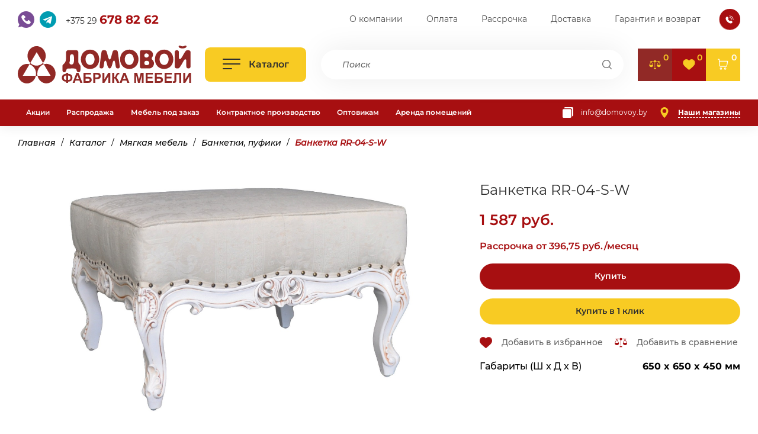

--- FILE ---
content_type: text/html; charset=UTF-8
request_url: https://www.domovoy.by/katalog/myagkaya-mebel/banketki-pufiki/banketka-rr-04-s.w
body_size: 21597
content:
<!DOCTYPE html>
<html class="page product-pg" lang="ru">
<head>
    
    <title>Банкетка RR-04-S-W купить в Минске, доставка по Беларуси • Домовой</title>
    <base href="https://www.domovoy.by/" />
    <meta charset="UTF-8" />
    <meta name="viewport" content="width=device-width, initial-scale=1.0">
    <meta name="keywords" content="">
    <meta name="description" content="Купить Банкетка RR-04-S-W по цене 1 587 BYN ▶ Рассрочка без переплат ✔️ Гарантия качества ✔️ Услуги по сборке и подъему на этаж ⚡ Быстрая доставка по всей Беларуси" />
    <link rel="shortcut icon" href="/favicon.ico" type="image/x-icon" />   
    <link rel="canonical" href="https://www.domovoy.by/katalog/myagkaya-mebel/banketki-pufiki/banketka-rr-04-s.w"/>
   
    <!-- uikit css -->
    <link rel="stylesheet" href="assets/templates/domovoy/vendors/uikit/uikit.min.css">
	<!-- Aos -->
	<link rel="stylesheet" href="assets/templates/domovoy/vendors/aos/aos.css">
    <!-- swiper css -->
    <link rel="stylesheet" href="assets/templates/domovoy/vendors/swiper/swiper-bundle.min.css">
    <!-- main css -->
    <link rel="stylesheet" href="assets/templates/domovoy/style/style.css">
    <link rel="stylesheet" href="assets/templates/domovoy/style/dop.css">
    
    <script src="https://code.jquery.com/jquery-3.6.0.min.js"></script>
  
    <!-- jquery event move -->
    <script defer src="assets/templates/domovoy/vendors/jquery/jquery.event.move.js"></script>
    <!-- uikit js -->
    <script defer src="assets/templates/domovoy/vendors/uikit/uikit-icons.min.js"></script>
    <script defer src="assets/templates/domovoy/vendors/uikit/uikit.min.js"></script>
    <!-- Aos -->
    <script defer src="assets/templates/domovoy/vendors/aos/aos.js"></script>
    <!-- inputMask -->
    <script defer src="assets/templates/domovoy/vendors/inputMask/inputMask.min.js"></script>
    <script defer src="assets/templates/domovoy/vendors/purecounter/purecounter.js"></script>
    <!-- swiper bundle -->
    <script defer src="assets/templates/domovoy/vendors/swiper/swiper-bundle.min.js"></script>
    <!-- Yandex maps -->
    <script defer src="https://api-maps.yandex.ru/2.1/?apikey=a565896f-a28e-4008-a65b-5c8420ba1de3&amp;lang=ru_RU" type="text/javascript">
    </script>
    <!-- main -->
    <script defer src="assets/templates/domovoy/js/main.js"></script>
    
    <meta name="yandex-verification" content="23f9ee11f2dd973d" />
<meta name="google-site-verification" content="7KgehTswfw4WXSMeyoDB8GFOFt21hZu79-BTB-_CoQo" />	

<!-- Google Tag Manager -->
<script>(function(w,d,s,l,i){w[l]=w[l]||[];w[l].push({'gtm.start':
new Date().getTime(),event:'gtm.js'});var f=d.getElementsByTagName(s)[0],
j=d.createElement(s),dl=l!='dataLayer'?'&l='+l:'';j.async=true;j.src=
'https://www.googletagmanager.com/gtm.js?id='+i+dl;f.parentNode.insertBefore(j,f);
})(window,document,'script','dataLayer','GTM-5W97B9B');</script>
<!-- End Google Tag Manager -->
    
    
<link rel="stylesheet" href="/assets/components/msfavorites/css/default.min.css?v=f301bf14" type="text/css" />

<meta name="msfavorites:version" content="3.0.5-beta">
<meta name="msfavorites:ctx" content="web">
<meta name="msfavorites:actionUrl" content="/assets/components/msfavorites/action.php">

<link rel="stylesheet" href="/assets/components/minishop2/css/web/default.css?v=51d27ab23e" type="text/css" />
<link rel="stylesheet" href="/assets/components/minishop2/css/web/lib/jquery.jgrowl.min.css" type="text/css" />
<script>miniShop2Config = {"close_all_message":"\u0437\u0430\u043a\u0440\u044b\u0442\u044c \u0432\u0441\u0435","cssUrl":"\/assets\/components\/minishop2\/css\/web\/","jsUrl":"\/assets\/components\/minishop2\/js\/web\/","actionUrl":"\/assets\/components\/minishop2\/action.php","ctx":"web","price_format":[2,"."," "],"price_format_no_zeros":true,"weight_format":[3,"."," "],"weight_format_no_zeros":true};</script>
<link rel="stylesheet" href="/assets/components/msoptionsprice/css/web/default.css?v=2385a7bc" type="text/css" />
<script type="text/javascript">msOptionsPriceConfig={"assetsBaseUrl":"\/assets\/","assetsUrl":"\/assets\/components\/msoptionsprice\/","actionUrl":"\/assets\/components\/msoptionsprice\/action.php","allow_zero_cost":false,"allow_zero_old_cost":true,"allow_zero_mass":false,"allow_zero_article":false,"allow_zero_count":false,"allow_remains":false,"miniShop2":{"version":"4.0.0-beta"},"ctx":"web","version":"2.5.22-beta"};</script>
<link rel="stylesheet" href="/assets/components/msearch2/css/web/default.css" type="text/css" />

		<script type="text/javascript">
			if (typeof mse2Config == "undefined") {mse2Config = {"cssUrl":"\/assets\/components\/msearch2\/css\/web\/","jsUrl":"\/assets\/components\/msearch2\/js\/web\/","actionUrl":"\/assets\/components\/msearch2\/action.php"};}
			if (typeof mse2FormConfig == "undefined") {mse2FormConfig = {};}
			mse2FormConfig["a22baa40cd87109517d46c2e2a209641479ca6ed"] = {"autocomplete":"results","queryVar":"query","minQuery":3,"pageId":442};
		</script>
<link rel="stylesheet" href="/assets/components/comparison/css/default-new.css" type="text/css" />
<link rel="stylesheet" href="/assets/components/ajaxform/css/default.css" type="text/css" />
</head>
<body>
			<!-- Google Tag Manager (noscript) -->
<noscript><iframe src="https://www.googletagmanager.com/ns.html?id=GTM-5W97B9B"
height="0" width="0" style="display:none;visibility:hidden"></iframe></noscript>
<!-- End Google Tag Manager (noscript) -->
    <div class="site">
        <!-- HEADER -->
        <header class="header">
            <!-- top header -->
            <div class="header__top">
                <div class="header__top-container container">
                    <!-- logo -->
                    <a class="d-none d-md-inline-flex header__logo logo" href="/">
                        <img src="./assets/templates/domovoy/img/logo.svg" alt="Фабрика мебели «Домовой»">
                    </a>
                    <!-- tels -->
                    <div class="mr-md-0 fz-sm-10 msgrs">
                        <div class="msgrs__list">
                            <a class="msgrs__link msgrs__link--viber" href="viber://chat?number=%2B375296788262">
                                <svg>
                                    <use xlink:href="assets/templates/domovoy/img/icons/ui/sprite.svg#viber"></use>
                                </svg>
                            </a>
                            <a class="msgrs__link msgrs__link--tg" href="https://t.me/factorydomovoy">
                                <svg>
                                    <use xlink:href="assets/templates/domovoy/img/icons/ui/sprite.svg#telegram"></use>
                                </svg>
                            </a>
                            <a class="msgrs__link msgrs__link--phone" href="tel:+375296788262"> +375 29 <b>678 82 62</b>
                            </a>
                        </div>
                    </div>
                    
                    <!-- tels
                    <div class="d-md-none msgrs">
                        <div class="msgrs__list">
                            <a class="msgrs__link msgrs__link--tel">
                                <svg>
                                    <use xlink:href="assets/templates/domovoy/img/icons/ui/sprite.svg#tel"></use>
                                </svg>
                            </a>
                            <a class="msgrs__link msgrs__link--phone" href="tel:+375173034936"> +375 17 <b>303 49 36</b>
                            </a>
                        </div>
                    </div>
                    -->
                    
                    <!-- header nav -->
                    <nav class="header__top-nav ml-auto nav">
                        <ul class="nav__list">
                            <li class="nav__item first"><a href="o-kompanii" class="nav__link nav__link--hover_underline" >О компании</a></li><li class="nav__item "><a href="oplata-tovara" class="nav__link nav__link--hover_underline" >Оплата</a></li><li class="nav__item "><a href="rassrochka" class="nav__link nav__link--hover_underline" >Рассрочка</a></li><li class="nav__item "><a href="dostavka" class="nav__link nav__link--hover_underline" >Доставка</a></li><li class="nav__item last"><a href="zamena-i-vozvrat-tovara" class="nav__link nav__link--hover_underline" >Гарантия и возврат</a></li>
                            <li class="nav__item" item-more hidden>
                                <a class="nav__link">
                                    <span>Еще</span>
                                    <i class="nav__link-arr">
                                        <svg aria-hidden="true">
                                            <use xlink:href="assets/templates/domovoy/img/icons/ui/sprite.svg#angle"></use>
                                        </svg>
                                    </i>
                                </a>
                                <ul class="nav__submenu"></ul>
                            </li>
                        </ul>
                    </nav>
                    <button class="d-sm-none header__btn-callback btn btn--icon btn--bg btn--size_s btn--shape_round btn--effect_ripple" uk-toggle="target: #callback_modal" type="button" data-trigger-modal="callback">
                        <span class="btn__icon fill-white">
                            <svg aria-hidden="true">
                                <use xlink:href="assets/templates/domovoy/img/icons/ui/sprite.svg#phone-call"></use>
                            </svg>
                        </span>
                    </button>
                </div>
            </div>
            <!-- middle header -->
            <div class="header__middle">
                <div class="header__middle-container container">
                    <!-- logo -->
                    <a class="d-md-none header__logo logo" href="/">
                        <img src="./assets/templates/domovoy/img/logo.svg" alt="Фабрика мебели «Домовой»">
                    </a>
                    <!-- btn hamburger -->
                    <button class="header__btn-catalog btn btn--size_xxl btn--bg_2 btn--opening js-toggle-burger" type="button" aria-label="Открыть каталог">
                        <span class="btn__hamburger hamburger js-toggle-burger">
                            <span></span>
                        </span>
                        <span class="btn__value">Каталог</span>
                    </button>
                    <form data-key="a22baa40cd87109517d46c2e2a209641479ca6ed" class="mr-sm-0 header__search search msearch2" id="mse2_form" action="rezultatyi-poiska">
    <label class="search__inner">
        <input class="search__input" type="search" placeholder="Поиск" name="query" value="">
        <button class="search__submit" type="submit" aria-label="Поиск">
            <svg>
                <use xlink:href="./assets/templates/domovoy/img/icons/ui/sprite.svg#search"></use>
            </svg>
        </button>
    </label>
</form>
         
                    <div class="header__btns-icon">
                        <a class="header__btn-compare btn btn--icon btn--bg_5 btn--size_xxl comparison comparison-default added" href="#">
    <span class="btn__icon">
        <svg aria-hidden="true">
            <use xlink:href="assets/templates/domovoy/img/icons/ui/sprite.svg#balance"></use>
        </svg>
    </span>
    <strong class="btn__count comparison-total">0</strong>
</a>
                        <a class="header__btn-fav btn btn--icon btn--bg btn--size_xxl" href="izbrannoe">
                            <span class="btn__icon">
                                <svg aria-hidden="true">
                                    <use xlink:href="assets/templates/domovoy/img/icons/ui/sprite.svg#heart"></use>
                                </svg>
                            </span>
                            <strong class="btn__count msfavorites-total" data-data-list="default" data-data-type="resource">0</strong>
                        </a>
                        <a class="btn btn--icon btn--bg_2 btn--size_xxl" href="cart">
    <span class="btn__icon">
        <svg aria-hidden="true">
            <use xlink:href="assets/templates/domovoy/img/icons/ui/sprite.svg#cart"></use>
        </svg>
    </span>
    <strong class="ms2_total_count btn__count">0</strong>
</a>
                    </div>
                </div>
            </div>
            <!-- header bottom -->
            <div class="header__bottom theme-dark">
                <div class="header__bottom-container container">
                    <!-- header nav -->
                    <nav class="header__bottom-nav nav nav--style_2">
                        <ul class="nav__list">
                            <li class="nav__item first"><a href="akcii-i-skidki" class="nav__link" >Акции</a></li><li class="nav__item "><a href="specialnye-predlozheniya" class="nav__link" >Распродажа</a></li><li class="nav__item "><a href="proizvodstvo-mebeli" class="nav__link" >Мебель под заказ</a></li><li class="nav__item "><a href="kontraktnoe-proizvodstvo-mebeli" class="nav__link" >Контрактное производство</a></li><li class="nav__item "><a href="optovikam" class="nav__link" >Оптовикам</a></li><li class="nav__item last"><a href="arenda-pomeshhenij" class="nav__link" >Аренда помещений</a></li>
                            <li class="nav__item" item-more hidden>
                                <a class="nav__link">
                                    <span>Еще</span>
                                    <i class="nav__link-arr">
                                        <svg aria-hidden="true">
                                            <use xlink:href="assets/templates/domovoy/img/icons/ui/sprite.svg#angle"></use>
                                        </svg>
                                    </i>
                                </a>
                                <ul class="nav__submenu"></ul>
                            </li>
                        </ul>
                    </nav>
                    <div class="ml-auto header__bottom-btns btns btns--nowrap">
                        <div class="btns__list">
                            <!-- copy -->
                            <button data-copy="info@domovoy.by" class="btn btn--link color-default" type="button" aria-label="Копировать почту" title="Почта">
                                <span class="btn__icon fill-white icon icon--size_18">
                                    <svg height="30" width="30" aria-hidden="true">
                                        <use xlink:href="assets/templates/domovoy/img/icons/ui/sprite.svg#copy"></use>
                                    </svg>
                                </span>
                                <span class="btn__value">info@domovoy.by</span>
                            </button>
                            <!-- copy -->
                            <a href="nashi-magaziny" class="fw-700 btn btn--link_dashed" aria-label="Наши магазины">
                                <i class="btn__icon fill-yellow icon icon--size_18">
                                    <svg height="30" width="30" aria-hidden="true">
                                        <use xlink:href="assets/templates/domovoy/img/icons/ui/sprite.svg#loc"></use>
                                    </svg>
                                </i>
                                <span class="btn__value">Наши магазины</span>
                            </a>
                        </div>
                    </div>
                </div>
            </div>
            <div class="header__burger">
                <div class="header__burger-inner">
                    <div class="header__burger-container container">
                        <nav class="menu">
                            <ul class="menu__list">
							<li class="menu__item first active">
    <a class="menu__link" href="katalog/myagkaya-mebel">
        <span class="menu__link-icon">
            <img src="/docs/img/icons/sofa.svg" alt="Мягкая мебель">
        </span>
        <span> Мягкая мебель </span>
        <span class="menu__link-arr">
            <svg height="20" aria-hidden="true">
                <use xlink:href="assets/templates/domovoy/img/icons/ui/sprite.svg#angle"></use>
            </svg>
        </span>
    </a>
    <!-- submenu -->
    <div class="menu__submenu">
        <!-- submenu col -->
        <ul class="menu__submenu-col"><li class="menu__item first">
        <a class="menu__link" href="katalog/myagkaya-mebel/divany">
            <span> Все диваны</span>
            <span class="menu__link-arr">
                <svg height="20" aria-hidden="true">
                    <use xlink:href="assets/templates/domovoy/img/icons/ui/sprite.svg#angle"></use>
                </svg>
            </span>
        </a>
        <div class="menu__submenu">
            <!-- submenu list -->
            <ul class="menu__submenu-list">
    <li class="menu__item first">
        <a href="katalog/myagkaya-mebel/divany/pryamye-divany" class="menu__link">✨Прямые✨ диваны</a>
        <ul class="menu__submenu-list"></ul>
    </li>
    <li class="menu__item ">
        <a href="katalog/myagkaya-mebel/divany/uglovye-divany" class="menu__link">✨Угловые✨ диваны</a>
        <ul class="menu__submenu-list"></ul>
    </li>
    <li class="menu__item ">
        <a href="katalog/myagkaya-mebel/divany/komplekty-mebeli" class="menu__link">Комплекты мебели</a>
        <ul class="menu__submenu-list"></ul>
    </li>
    <li class="menu__item ">
        <a href="katalog/myagkaya-mebel/divany/kozha-i-ekokozha" class="menu__link">Кожа / Экокожа</a>
        <ul class="menu__submenu-list"></ul>
    </li>
    <li class="menu__item last">
        <a href="katalog/myagkaya-mebel/divany/nedorogie-divanyi" class="menu__link">Недорогие диваны</a>
        <ul class="menu__submenu-list"></ul>
    </li></ul>
        </div>
    </li><li class="menu__item ">
        <a class="menu__link" href="katalog/myagkaya-mebel/divanyi-modulnyie">
            <span> Диваны модульные</span>
        </a>
        <div class="menu__submenu">
            <!-- submenu list -->
            <ul class="menu__submenu-list"></ul>
        </div>
    </li><li class="menu__item ">
        <a class="menu__link" href="katalog/myagkaya-mebel/dlya-detey">
            <span> Диваны для детей</span>
        </a>
        <div class="menu__submenu">
            <!-- submenu list -->
            <ul class="menu__submenu-list"></ul>
        </div>
    </li><li class="menu__item ">
        <a class="menu__link" href="katalog/myagkaya-mebel/divany-eksklyuzivnye">
            <span> Диваны эксклюзивные</span>
        </a>
        <div class="menu__submenu">
            <!-- submenu list -->
            <ul class="menu__submenu-list"></ul>
        </div>
    </li><li class="menu__item ">
        <a class="menu__link" href="katalog/myagkaya-mebel/kresla">
            <span> Кресла, кресла-кровати</span>
        </a>
        <div class="menu__submenu">
            <!-- submenu list -->
            <ul class="menu__submenu-list"></ul>
        </div>
    </li><li class="menu__item ">
        <a class="menu__link" href="katalog/myagkaya-mebel/tahta">
            <span> Тахты</span>
        </a>
        <div class="menu__submenu">
            <!-- submenu list -->
            <ul class="menu__submenu-list"></ul>
        </div>
    </li><li class="menu__item ">
        <a class="menu__link" href="katalog/myagkaya-mebel/sofy-skamji">
            <span> Софы, скамьи</span>
        </a>
        <div class="menu__submenu">
            <!-- submenu list -->
            <ul class="menu__submenu-list"></ul>
        </div>
    </li><li class="menu__item active">
        <a class="menu__link" href="katalog/myagkaya-mebel/banketki-pufiki">
            <span> Банкетки, пуфики</span>
        </a>
        <div class="menu__submenu">
            <!-- submenu list -->
            <ul class="menu__submenu-list"></ul>
        </div>
    </li><li class="menu__item last">
        <a class="menu__link" href="katalog/myagkaya-mebel/podushki-i-drugoe">
            <span> Накладки</span>
        </a>
        <div class="menu__submenu">
            <!-- submenu list -->
            <ul class="menu__submenu-list"></ul>
        </div>
    </li></ul>
    </div>
</li><li class="menu__item ">
    <a class="menu__link" href="katalog/stoly-i-stulya">
        <span class="menu__link-icon">
            <img src="/docs/img/icons/dinner-table.svg" alt="Столы и стулья">
        </span>
        <span> Столы и стулья </span>
        <span class="menu__link-arr">
            <svg height="20" aria-hidden="true">
                <use xlink:href="assets/templates/domovoy/img/icons/ui/sprite.svg#angle"></use>
            </svg>
        </span>
    </a>
    <!-- submenu -->
    <div class="menu__submenu">
        <!-- submenu col -->
        <ul class="menu__submenu-col"><li class="menu__item first">
        <a class="menu__link" href="katalog/stoly-i-stulya/stoly-obedennye">
            <span> Столы обеденные</span>
        </a>
        <div class="menu__submenu">
            <!-- submenu list -->
            <ul class="menu__submenu-list"></ul>
        </div>
    </li><li class="menu__item ">
        <a class="menu__link" href="katalog/stoly-i-stulya/stoly-kofejnye">
            <span> Столы кофейные</span>
        </a>
        <div class="menu__submenu">
            <!-- submenu list -->
            <ul class="menu__submenu-list"></ul>
        </div>
    </li><li class="menu__item ">
        <a class="menu__link" href="katalog/stoly-i-stulya/stoly-zhurnalnie">
            <span> Столы журнальные</span>
        </a>
        <div class="menu__submenu">
            <!-- submenu list -->
            <ul class="menu__submenu-list"></ul>
        </div>
    </li><li class="menu__item ">
        <a class="menu__link" href="katalog/stoly-i-stulya/stulya">
            <span> Стулья</span>
        </a>
        <div class="menu__submenu">
            <!-- submenu list -->
            <ul class="menu__submenu-list"></ul>
        </div>
    </li><li class="menu__item last">
        <a class="menu__link" href="katalog/stoly-i-stulya/stoly-kompyuternye">
            <span> Столы компьютерные</span>
        </a>
        <div class="menu__submenu">
            <!-- submenu list -->
            <ul class="menu__submenu-list"></ul>
        </div>
    </li></ul>
    </div>
</li><li class="menu__item ">
    <a class="menu__link" href="katalog/dlya-spalni">
        <span class="menu__link-icon">
            <img src="/docs/img/icons/bed.svg" alt="Мебель для спальни">
        </span>
        <span> Мебель для спальни </span>
        <span class="menu__link-arr">
            <svg height="20" aria-hidden="true">
                <use xlink:href="assets/templates/domovoy/img/icons/ui/sprite.svg#angle"></use>
            </svg>
        </span>
    </a>
    <!-- submenu -->
    <div class="menu__submenu">
        <!-- submenu col -->
        <ul class="menu__submenu-col"><li class="menu__item first">
        <a class="menu__link" href="katalog/dlya-spalni/krovati">
            <span> Кровати</span>
        </a>
        <div class="menu__submenu">
            <!-- submenu list -->
            <ul class="menu__submenu-list"></ul>
        </div>
    </li><li class="menu__item ">
        <a class="menu__link" href="katalog/dlya-spalni/shkafy">
            <span> Шкаф для одежды</span>
        </a>
        <div class="menu__submenu">
            <!-- submenu list -->
            <ul class="menu__submenu-list"></ul>
        </div>
    </li><li class="menu__item ">
        <a class="menu__link" href="katalog/dlya-spalni/stoly-tualetnye">
            <span> Туалетные столики</span>
        </a>
        <div class="menu__submenu">
            <!-- submenu list -->
            <ul class="menu__submenu-list"></ul>
        </div>
    </li><li class="menu__item ">
        <a class="menu__link" href="katalog/dlya-spalni/komody">
            <span> Комоды</span>
        </a>
        <div class="menu__submenu">
            <!-- submenu list -->
            <ul class="menu__submenu-list"></ul>
        </div>
    </li><li class="menu__item ">
        <a class="menu__link" href="katalog/dlya-spalni/zerkala">
            <span> Зеркала</span>
        </a>
        <div class="menu__submenu">
            <!-- submenu list -->
            <ul class="menu__submenu-list"></ul>
        </div>
    </li><li class="menu__item ">
        <a class="menu__link" href="katalog/dlya-spalni/matrasy">
            <span> Матрасы</span>
        </a>
        <div class="menu__submenu">
            <!-- submenu list -->
            <ul class="menu__submenu-list"></ul>
        </div>
    </li><li class="menu__item ">
        <a class="menu__link" href="katalog/dlya-spalni/osnovaniya-k-krovati">
            <span> Основания к кровати</span>
        </a>
        <div class="menu__submenu">
            <!-- submenu list -->
            <ul class="menu__submenu-list"></ul>
        </div>
    </li><li class="menu__item ">
        <a class="menu__link" href="katalog/dlya-spalni/podushki">
            <span> Подушки</span>
        </a>
        <div class="menu__submenu">
            <!-- submenu list -->
            <ul class="menu__submenu-list"></ul>
        </div>
    </li><li class="menu__item ">
        <a class="menu__link" href="katalog/dlya-spalni/pokryivala">
            <span> Покрывала</span>
        </a>
        <div class="menu__submenu">
            <!-- submenu list -->
            <ul class="menu__submenu-list"></ul>
        </div>
    </li><li class="menu__item last">
        <a class="menu__link" href="katalog/dlya-spalni/tumby-prikrovatnye">
            <span> Тумбы прикроватные</span>
        </a>
        <div class="menu__submenu">
            <!-- submenu list -->
            <ul class="menu__submenu-list"></ul>
        </div>
    </li></ul>
    </div>
</li><li class="menu__item ">
    <a class="menu__link" href="katalog/dlya-gostinoj">
        <span class="menu__link-icon">
            <img src="/docs/img/icons/throne.svg" alt="Мебель для гостиной">
        </span>
        <span> Мебель для гостиной </span>
        <span class="menu__link-arr">
            <svg height="20" aria-hidden="true">
                <use xlink:href="assets/templates/domovoy/img/icons/ui/sprite.svg#angle"></use>
            </svg>
        </span>
    </a>
    <!-- submenu -->
    <div class="menu__submenu">
        <!-- submenu col -->
        <ul class="menu__submenu-col"><li class="menu__item first">
        <a class="menu__link" href="katalog/dlya-gostinoj/tumby-pod-tv">
            <span> Тумбы под телевизор</span>
        </a>
        <div class="menu__submenu">
            <!-- submenu list -->
            <ul class="menu__submenu-list"></ul>
        </div>
    </li><li class="menu__item ">
        <a class="menu__link" href="katalog/dlya-gostinoj/shkaf-vitriny">
            <span> Шкаф-витрины</span>
        </a>
        <div class="menu__submenu">
            <!-- submenu list -->
            <ul class="menu__submenu-list"></ul>
        </div>
    </li><li class="menu__item ">
        <a class="menu__link" href="katalog/dlya-gostinoj/stellazhy">
            <span> Стеллажи</span>
        </a>
        <div class="menu__submenu">
            <!-- submenu list -->
            <ul class="menu__submenu-list"></ul>
        </div>
    </li><li class="menu__item ">
        <a class="menu__link" href="katalog/dlya-gostinoj/konsoli">
            <span> Консоли</span>
        </a>
        <div class="menu__submenu">
            <!-- submenu list -->
            <ul class="menu__submenu-list"></ul>
        </div>
    </li><li class="menu__item ">
        <a class="menu__link" href="katalog/dlya-gostinoj/podstavki">
            <span> Подставки</span>
        </a>
        <div class="menu__submenu">
            <!-- submenu list -->
            <ul class="menu__submenu-list"></ul>
        </div>
    </li><li class="menu__item ">
        <a class="menu__link" href="katalog/dlya-gostinoj/telezhki-servirovochnye">
            <span> Тележки сервировочные</span>
        </a>
        <div class="menu__submenu">
            <!-- submenu list -->
            <ul class="menu__submenu-list"></ul>
        </div>
    </li><li class="menu__item ">
        <a class="menu__link" href="katalog/dlya-gostinoj/minibary">
            <span> Минибары</span>
        </a>
        <div class="menu__submenu">
            <!-- submenu list -->
            <ul class="menu__submenu-list"></ul>
        </div>
    </li><li class="menu__item last">
        <a class="menu__link" href="katalog/dlya-gostinoj/portaly">
            <span> Порталы</span>
        </a>
        <div class="menu__submenu">
            <!-- submenu list -->
            <ul class="menu__submenu-list"></ul>
        </div>
    </li></ul>
    </div>
</li><li class="menu__item ">
    <a class="menu__link" href="katalog/dlya-kabineta">
        <span class="menu__link-icon">
            <img src="/docs/img/icons/plant.svg" alt="Мебель для кабинета">
        </span>
        <span> Мебель для кабинета </span>
        <span class="menu__link-arr">
            <svg height="20" aria-hidden="true">
                <use xlink:href="assets/templates/domovoy/img/icons/ui/sprite.svg#angle"></use>
            </svg>
        </span>
    </a>
    <!-- submenu -->
    <div class="menu__submenu">
        <!-- submenu col -->
        <ul class="menu__submenu-col"><li class="menu__item first">
        <a class="menu__link" href="katalog/dlya-kabineta/knizhnye-shkafy">
            <span> Книжные шкафы</span>
        </a>
        <div class="menu__submenu">
            <!-- submenu list -->
            <ul class="menu__submenu-list"></ul>
        </div>
    </li><li class="menu__item ">
        <a class="menu__link" href="katalog/dlya-kabineta/knizhnye-stellazhi">
            <span> Книжные стеллажи</span>
        </a>
        <div class="menu__submenu">
            <!-- submenu list -->
            <ul class="menu__submenu-list"></ul>
        </div>
    </li><li class="menu__item ">
        <a class="menu__link" href="katalog/dlya-kabineta/stoly-pismennye">
            <span> Письменные столы</span>
        </a>
        <div class="menu__submenu">
            <!-- submenu list -->
            <ul class="menu__submenu-list"></ul>
        </div>
    </li><li class="menu__item last">
        <a class="menu__link" href="katalog/dlya-kabineta/kresla-ofisnye">
            <span> Кресла офисные</span>
        </a>
        <div class="menu__submenu">
            <!-- submenu list -->
            <ul class="menu__submenu-list"></ul>
        </div>
    </li></ul>
    </div>
</li><li class="menu__item ">
    <a class="menu__link" href="katalog/dlya-prihozhej">
        <span class="menu__link-icon">
            <img src="/docs/img/icons/drawers.svg" alt="Для прихожей">
        </span>
        <span> Для прихожей </span>
        <span class="menu__link-arr">
            <svg height="20" aria-hidden="true">
                <use xlink:href="assets/templates/domovoy/img/icons/ui/sprite.svg#angle"></use>
            </svg>
        </span>
    </a>
    <!-- submenu -->
    <div class="menu__submenu">
        <!-- submenu col -->
        <ul class="menu__submenu-col"><li class="menu__item first">
        <a class="menu__link" href="katalog/dlya-prihozhej/prihozhie">
            <span> Прихожие</span>
        </a>
        <div class="menu__submenu">
            <!-- submenu list -->
            <ul class="menu__submenu-list"></ul>
        </div>
    </li><li class="menu__item last">
        <a class="menu__link" href="katalog/dlya-prihozhej/veshalki">
            <span> Вешалки для одежды</span>
        </a>
        <div class="menu__submenu">
            <!-- submenu list -->
            <ul class="menu__submenu-list"></ul>
        </div>
    </li></ul>
    </div>
</li><li class="menu__item ">
    <a class="menu__link" href="katalog/dlya-sada">
        <span class="menu__link-icon">
            <img src="/docs/img/icons/picnic.svg" alt="Садовая мебель">
        </span>
        <span> Садовая мебель </span>
        <span class="menu__link-arr">
            <svg height="20" aria-hidden="true">
                <use xlink:href="assets/templates/domovoy/img/icons/ui/sprite.svg#angle"></use>
            </svg>
        </span>
    </a>
    <!-- submenu -->
    <div class="menu__submenu">
        <!-- submenu col -->
        <ul class="menu__submenu-col"><li class="menu__item first">
        <a class="menu__link" href="katalog/dlya-sada/mebel-iz-rotanga">
            <span> Мебель из натурального ротанга</span>
        </a>
        <div class="menu__submenu">
            <!-- submenu list -->
            <ul class="menu__submenu-list"></ul>
        </div>
    </li><li class="menu__item ">
        <a class="menu__link" href="katalog/dlya-sada/stulya">
            <span> Садовые стулья</span>
        </a>
        <div class="menu__submenu">
            <!-- submenu list -->
            <ul class="menu__submenu-list"></ul>
        </div>
    </li><li class="menu__item ">
        <a class="menu__link" href="katalog/dlya-sada/stoly">
            <span> Садовые столы</span>
        </a>
        <div class="menu__submenu">
            <!-- submenu list -->
            <ul class="menu__submenu-list"></ul>
        </div>
    </li><li class="menu__item ">
        <a class="menu__link" href="katalog/dlya-sada/raznoe1">
            <span> Разное</span>
        </a>
        <div class="menu__submenu">
            <!-- submenu list -->
            <ul class="menu__submenu-list"></ul>
        </div>
    </li><li class="menu__item ">
        <a class="menu__link" href="katalog/dlya-sada/shezlongi">
            <span> Шезлонги</span>
        </a>
        <div class="menu__submenu">
            <!-- submenu list -->
            <ul class="menu__submenu-list"></ul>
        </div>
    </li><li class="menu__item ">
        <a class="menu__link" href="katalog/dlya-sada/gamaki-i-kacheli">
            <span> Гамаки и качели</span>
        </a>
        <div class="menu__submenu">
            <!-- submenu list -->
            <ul class="menu__submenu-list"></ul>
        </div>
    </li><li class="menu__item last">
        <a class="menu__link" href="katalog/dlya-sada/sadovye-zonty">
            <span> Зонты садовые</span>
        </a>
        <div class="menu__submenu">
            <!-- submenu list -->
            <ul class="menu__submenu-list"></ul>
        </div>
    </li></ul>
    </div>
</li><li class="menu__item ">
    <a class="menu__link" href="katalog/elitnaya-mebel">
        <span class="menu__link-icon">
            <img src="/docs/img/icons/throne.svg" alt="Элитная">
        </span>
        <span> Элитная </span>
        <span class="menu__link-arr">
            <svg height="20" aria-hidden="true">
                <use xlink:href="assets/templates/domovoy/img/icons/ui/sprite.svg#angle"></use>
            </svg>
        </span>
    </a>
    <!-- submenu -->
    <div class="menu__submenu">
        <!-- submenu col -->
        <ul class="menu__submenu-col"><li class="menu__item first">
        <a class="menu__link" href="katalog/elitnaya-mebel/gostinye">
            <span> Элитные гостиные</span>
        </a>
        <div class="menu__submenu">
            <!-- submenu list -->
            <ul class="menu__submenu-list"></ul>
        </div>
    </li><li class="menu__item ">
        <a class="menu__link" href="katalog/elitnaya-mebel/stolovye">
            <span> Элитные столовые</span>
        </a>
        <div class="menu__submenu">
            <!-- submenu list -->
            <ul class="menu__submenu-list"></ul>
        </div>
    </li><li class="menu__item ">
        <a class="menu__link" href="katalog/elitnaya-mebel/divany-kresla">
            <span> Элитные диваны и кресла</span>
        </a>
        <div class="menu__submenu">
            <!-- submenu list -->
            <ul class="menu__submenu-list"></ul>
        </div>
    </li><li class="menu__item ">
        <a class="menu__link" href="katalog/elitnaya-mebel/spalni">
            <span> Элитные спальни</span>
        </a>
        <div class="menu__submenu">
            <!-- submenu list -->
            <ul class="menu__submenu-list"></ul>
        </div>
    </li><li class="menu__item ">
        <a class="menu__link" href="katalog/elitnaya-mebel/kabinety">
            <span> Кабинеты</span>
        </a>
        <div class="menu__submenu">
            <!-- submenu list -->
            <ul class="menu__submenu-list"></ul>
        </div>
    </li><li class="menu__item last">
        <a class="menu__link" href="katalog/elitnaya-mebel/mebel-iz-massiva">
            <span> Мебель из массива махагона</span>
        </a>
        <div class="menu__submenu">
            <!-- submenu list -->
            <ul class="menu__submenu-list"></ul>
        </div>
    </li></ul>
    </div>
</li><li class="menu__item ">
    <a class="menu__link" href="katalog/predmety-dekora">
        <span class="menu__link-icon">
            <img src="/docs/img/icons/plant.svg" alt="Предметы декора">
        </span>
        <span> Предметы декора </span>
        <span class="menu__link-arr">
            <svg height="20" aria-hidden="true">
                <use xlink:href="assets/templates/domovoy/img/icons/ui/sprite.svg#angle"></use>
            </svg>
        </span>
    </a>
    <!-- submenu -->
    <div class="menu__submenu">
        <!-- submenu col -->
        <ul class="menu__submenu-col"><li class="menu__item first">
        <a class="menu__link" href="katalog/predmety-dekora/vazy">
            <span> Вазы</span>
        </a>
        <div class="menu__submenu">
            <!-- submenu list -->
            <ul class="menu__submenu-list"></ul>
        </div>
    </li><li class="menu__item ">
        <a class="menu__link" href="katalog/predmety-dekora/shkatulki">
            <span> Шкатулки</span>
        </a>
        <div class="menu__submenu">
            <!-- submenu list -->
            <ul class="menu__submenu-list"></ul>
        </div>
    </li><li class="menu__item ">
        <a class="menu__link" href="katalog/predmety-dekora/statuetki">
            <span> Статуэтки</span>
        </a>
        <div class="menu__submenu">
            <!-- submenu list -->
            <ul class="menu__submenu-list"></ul>
        </div>
    </li><li class="menu__item ">
        <a class="menu__link" href="katalog/predmety-dekora/farfor">
            <span> Фарфор</span>
        </a>
        <div class="menu__submenu">
            <!-- submenu list -->
            <ul class="menu__submenu-list"></ul>
        </div>
    </li><li class="menu__item ">
        <a class="menu__link" href="katalog/predmety-dekora/figurki-derevyannye">
            <span> Фигурки деревянные</span>
        </a>
        <div class="menu__submenu">
            <!-- submenu list -->
            <ul class="menu__submenu-list"></ul>
        </div>
    </li><li class="menu__item ">
        <a class="menu__link" href="katalog/predmety-dekora/podsvechniki">
            <span> Подсвечники</span>
        </a>
        <div class="menu__submenu">
            <!-- submenu list -->
            <ul class="menu__submenu-list"></ul>
        </div>
    </li><li class="menu__item ">
        <a class="menu__link" href="katalog/predmety-dekora/kartiny">
            <span> Картины</span>
        </a>
        <div class="menu__submenu">
            <!-- submenu list -->
            <ul class="menu__submenu-list"></ul>
        </div>
    </li><li class="menu__item ">
        <a class="menu__link" href="katalog/predmety-dekora/stolovaya-posuda">
            <span> Столовая посуда</span>
        </a>
        <div class="menu__submenu">
            <!-- submenu list -->
            <ul class="menu__submenu-list"></ul>
        </div>
    </li><li class="menu__item ">
        <a class="menu__link" href="katalog/predmety-dekora/izdeliya-iz-olova">
            <span> Изделия из олова</span>
        </a>
        <div class="menu__submenu">
            <!-- submenu list -->
            <ul class="menu__submenu-list"></ul>
        </div>
    </li><li class="menu__item last">
        <a class="menu__link" href="katalog/predmety-dekora/barelefy">
            <span> Барельефы</span>
        </a>
        <div class="menu__submenu">
            <!-- submenu list -->
            <ul class="menu__submenu-list"></ul>
        </div>
    </li></ul>
    </div>
</li><li class="menu__item ">
    <a class="menu__link" href="katalog/tkani">
        <span class="menu__link-icon">
            <img src="/docs/img/icons/fabric.svg" alt="Ткани">
        </span>
        <span> Ткани </span>
        <span class="menu__link-arr">
            <svg height="20" aria-hidden="true">
                <use xlink:href="assets/templates/domovoy/img/icons/ui/sprite.svg#angle"></use>
            </svg>
        </span>
    </a>
    <!-- submenu -->
    <div class="menu__submenu">
        <!-- submenu col -->
        <ul class="menu__submenu-col"><li class="menu__item first">
        <a class="menu__link" href="katalog/tkani/dizajnerskij">
            <span> Дизайнерские шениллы</span>
        </a>
        <div class="menu__submenu">
            <!-- submenu list -->
            <ul class="menu__submenu-list"></ul>
        </div>
    </li><li class="menu__item ">
        <a class="menu__link" href="katalog/tkani/flok-na-tkani">
            <span> Флок на ткани</span>
        </a>
        <div class="menu__submenu">
            <!-- submenu list -->
            <ul class="menu__submenu-list"></ul>
        </div>
    </li><li class="menu__item ">
        <a class="menu__link" href="katalog/tkani/shenill-naturalnyj">
            <span> Шенилл натуральный</span>
        </a>
        <div class="menu__submenu">
            <!-- submenu list -->
            <ul class="menu__submenu-list"></ul>
        </div>
    </li><li class="menu__item ">
        <a class="menu__link" href="katalog/tkani/shenill-iskusstvennyj">
            <span> Шенилл искусственный</span>
        </a>
        <div class="menu__submenu">
            <!-- submenu list -->
            <ul class="menu__submenu-list"></ul>
        </div>
    </li><li class="menu__item ">
        <a class="menu__link" href="katalog/tkani/eksklyuzivnyj-shenill">
            <span> Эксклюзивный шенилл</span>
        </a>
        <div class="menu__submenu">
            <!-- submenu list -->
            <ul class="menu__submenu-list"></ul>
        </div>
    </li><li class="menu__item ">
        <a class="menu__link" href="katalog/tkani/imitaciya-meha-zhivotnyh">
            <span> Имитация меха животных</span>
        </a>
        <div class="menu__submenu">
            <!-- submenu list -->
            <ul class="menu__submenu-list"></ul>
        </div>
    </li><li class="menu__item ">
        <a class="menu__link" href="katalog/tkani/flok">
            <span> Флок</span>
        </a>
        <div class="menu__submenu">
            <!-- submenu list -->
            <ul class="menu__submenu-list"></ul>
        </div>
    </li><li class="menu__item ">
        <a class="menu__link" href="katalog/tkani/iskusstvennaya-kozha">
            <span> Искусственная кожа</span>
        </a>
        <div class="menu__submenu">
            <!-- submenu list -->
            <ul class="menu__submenu-list"></ul>
        </div>
    </li><li class="menu__item ">
        <a class="menu__link" href="katalog/tkani/kozhzam-mebeltex">
            <span> Кожзам Mebeltex</span>
        </a>
        <div class="menu__submenu">
            <!-- submenu list -->
            <ul class="menu__submenu-list"></ul>
        </div>
    </li><li class="menu__item ">
        <a class="menu__link" href="katalog/tkani/zhakkard">
            <span> Жаккард</span>
        </a>
        <div class="menu__submenu">
            <!-- submenu list -->
            <ul class="menu__submenu-list"></ul>
        </div>
    </li><li class="menu__item ">
        <a class="menu__link" href="katalog/tkani/ekokozha">
            <span> Экокожа</span>
        </a>
        <div class="menu__submenu">
            <!-- submenu list -->
            <ul class="menu__submenu-list"></ul>
        </div>
    </li><li class="menu__item last">
        <a class="menu__link" href="katalog/tkani/shenill-sinteticheskij">
            <span> Шенилл синтетический</span>
        </a>
        <div class="menu__submenu">
            <!-- submenu list -->
            <ul class="menu__submenu-list"></ul>
        </div>
    </li></ul>
    </div>
</li><li class="menu__item last">
    <a class="menu__link" href="katalog/mebel-dlya-kafe,-restoranov,-barov">
        <span class="menu__link-icon">
            <img src="/docs/img/icons/для кафе и ресторанов.svg" alt="Мебель для кафе, ресторанов, баров">
        </span>
        <span> Мебель для кафе, ресторанов, баров </span>
        <span class="menu__link-arr">
            <svg height="20" aria-hidden="true">
                <use xlink:href="assets/templates/domovoy/img/icons/ui/sprite.svg#angle"></use>
            </svg>
        </span>
    </a>
    <!-- submenu -->
    <div class="menu__submenu">
        <!-- submenu col -->
        <ul class="menu__submenu-col"><li class="menu__item first">
        <a class="menu__link" href="katalog/mebel-dlya-kafe,-restoranov,-barov/kresla">
            <span> Кресла</span>
        </a>
        <div class="menu__submenu">
            <!-- submenu list -->
            <ul class="menu__submenu-list"></ul>
        </div>
    </li><li class="menu__item ">
        <a class="menu__link" href="katalog/mebel-dlya-kafe,-restoranov,-barov/divanyi">
            <span> Диваны</span>
        </a>
        <div class="menu__submenu">
            <!-- submenu list -->
            <ul class="menu__submenu-list"></ul>
        </div>
    </li><li class="menu__item last">
        <a class="menu__link" href="katalog/mebel-dlya-kafe,-restoranov,-barov/stulya">
            <span> Стулья обеденные и барные</span>
        </a>
        <div class="menu__submenu">
            <!-- submenu list -->
            <ul class="menu__submenu-list"></ul>
        </div>
    </li></ul>
    </div>
</li>

                            </ul>
                        </nav>
                        <!-- hamburger mob -->
                        <div class="header__burger-mob">
                            <!-- nav -->
                            <nav class="header__nav-main nav">
                                <ul class="nav__list">
                                    <li class="nav__item first"><a href="o-kompanii" class="nav__lin" >О компании</a></li><li class="nav__item "><a href="oplata-tovara" class="nav__lin" >Оплата</a></li><li class="nav__item "><a href="rassrochka" class="nav__lin" >Рассрочка</a></li><li class="nav__item "><a href="dostavka" class="nav__lin" >Доставка</a></li><li class="nav__item last"><a href="zamena-i-vozvrat-tovara" class="nav__lin" >Гарантия и возврат</a></li>
                                </ul>
                            </nav>
                            <div class="items">
                                <div class="items__list justify-content-between">
                                    <div class="fz-sm-10 msgrs">
                                        <div class="msgrs__list">
                                            <a class="msgrs__link msgrs__link--tel">
                                                <svg>
                                                    <use xlink:href="assets/templates/domovoy/img/icons/ui/sprite.svg#tel"></use>
                                                </svg>
                                            </a>
                                            <a class="msgrs__link msgrs__link--phone" href="tel:+375296788262"> +375 29 <b>678 82 62</b>
                                            </a>
                                        </div>
                                    </div>
                                    <button class="btn btn--icon btn--bg btn--size_s btn--shape_round btn--effect_ripple" uk-toggle="target: #callback_modal" type="button" data-trigger-modal="callback">
                                        <span class="btn__icon fill-white">
                                            <svg aria-hidden="true">
                                                <use xlink:href="assets/templates/domovoy/img/icons/ui/sprite.svg#phone-call"></use>
                                            </svg>
                                        </span>
                                    </button>
                                </div>
                            </div>
                            <div class="header__burger-card theme-dark">
                                <nav class="nav">
                                    <ul class="nav__list">
                                        <li class="nav__item first"><a href="akcii-i-skidki" class="nav__lin" >Акции</a></li><li class="nav__item "><a href="specialnye-predlozheniya" class="nav__lin" >Распродажа</a></li><li class="nav__item "><a href="proizvodstvo-mebeli" class="nav__lin" >Мебель под заказ</a></li><li class="nav__item "><a href="kontraktnoe-proizvodstvo-mebeli" class="nav__lin" >Контрактное производство</a></li><li class="nav__item "><a href="optovikam" class="nav__lin" >Оптовикам</a></li><li class="nav__item last"><a href="arenda-pomeshhenij" class="nav__lin" >Аренда помещений</a></li>
                                    </ul>
                                </nav>
                                <div class="btns btns--direction_col g-15">
                                    <div class="btns__list">
                                        <!-- copy -->
                                        <button class="btn color-default btn--link" type="button" aria-label="Копировать почту" title="Почта">
                                            <span class="btn__icon fill-white icon icon--size_18">
                                                <svg height="30" width="30" aria-hidden="true">
                                                    <use xlink:href="assets/templates/domovoy/img/icons/ui/sprite.svg#copy"></use>
                                                </svg>
                                            </span>
                                            <span data-copy="info@autobis.org" class="btn__value">info@.domovoy.by</span>
                                        </button>
                                        <!-- copy -->
                                        <a class="fw-700 btn btn--link_dashed" aria-label="Наши магазины">
                                            <i class="btn__icon fill-yellow icon icon--size_18">
                                                <svg height="30" width="30" aria-hidden="true">
                                                    <use xlink:href="assets/templates/domovoy/img/icons/ui/sprite.svg#loc"></use>
                                                </svg>
                                            </i>
                                            <span class="btn__value">Наши магазины</span>
                                        </a>
                                    </div>
                                </div>
                            </div>
                        </div>
                    </div>
                </div>
            </div>
        </header>
        <!-- BREAD CRUMBS -->
<div class="breadcrumbs">
    <div class="container">
        <ul class="breadcrumbs__list"><li class="breadcrumbs__item"><a href="/" class="breadcrumbs__link">Главная</a></li>
<li class="breadcrumbs__item"><a href="katalog" class="breadcrumbs__link">Каталог</a></li>
<li class="breadcrumbs__item"><a href="katalog/myagkaya-mebel" class="breadcrumbs__link">Мягкая мебель</a></li>
<li class="breadcrumbs__item"><a href="katalog/myagkaya-mebel/banketki-pufiki" class="breadcrumbs__link">Банкетки, пуфики</a></li>
<li class="breadcrumbs__item"><span class="breadcrumbs__link">Банкетка RR-04-S-W</span></li></ul>
    </div>
</div>
        <!-- CONTENT WRAP -->
        <div class="site__content">
            <div class="product">
                <div class="container">
                    <!-- showcase -->
<div class="product__showcase">
    <div class="product__showcases-row">
        <div class="product__gallery-wrap">
            <div id="msGallery" class="msoptionsprice-gallery" style="width: 100%;">
            <div class="footorama-wrap">
            <div id="fotorama" class="fotorama"
            data-nav="thumbs"
            data-width="100%"
            data-max-height="520px"
            data-thumbheight="90"
            data-thumbwidth="135"
            data-nav="thumbs"
            data-allowfullscreen="true"
            data-swipe="true"
            data-autoplay="5000">
                            <a href="/assets/images/products/442/bez-imeni-2.jpeg" target="_blank" data-rid="442" data-iid="4936">
                    <img src="/assets/images/products/442/small/bez-imeni-2.jpg" alt="" title="bez-imeni-2">
                </a>
                    </div>
        </div>
    </div>
        </div>
        <!-- details products -->
        <form class="product__details ms2_form msoptionsprice-product" method="post">
            <input type="hidden" name="id" value="442"/>
            <input type="hidden" name="count" value="1">
            
            <h1 class="product__title">Банкетка RR-04-S-W</h1>
            <div class="product__price price">
                
                <span class="price__val"><span class="msoptionsprice-cost msoptionsprice-442">1 587</span> руб.</span>
            </div>
            <p class="product__advantage"> Рассрочка от 396,75 руб./месяц </p>
            <!-- btns shop -->
            <div class="product__btns-shop btns btns--filling_full">
                <div class="btns__list">
                    <button class="btn btn--bg" aria-label="Купить" type="submit" name="ms2_action" value="cart/add"> Купить </button>
                    <a class="btn btn--bg_2" uk-toggle="target: #buy_modal" tabindex="0" aria-expanded="false" onclick="setParamForm('Банкетка RR-04-S-W');"> Купить в 1 клик </a>
                </div>
            </div>
            <!-- btns add -->
            <div class="product__btns-add btns">
                <div class="btns__list">
                    <a class="msfavorites btn btn--link_2" data-click data-data-list="default" data-data-type="resource" data-data-key="442">
                        <i class="btn__icon">
                            <svg aria-hidden="true">
                                <use xlink:href="assets/templates/domovoy/img/icons/ui/sprite.svg#heart"></use>
                            </svg>
                        </i>
                        <span class="btn__value">Добавить в избранное</span>
                    </a>
                    <div class="comparison comparison-default" data-id="442" data-list="default">
	<div class="btn btn--link_2 comparison-add" data-text="">
        <i class="btn__icon">
            <svg aria-hidden="true">
                <use xlink:href="assets/templates/domovoy/img/icons/ui/sprite.svg#balance"></use>
            </svg>
        </i>
        <span class="btn__value">Добавить в сравнение</span>
	</div>
	<div class="btn btn--link_2 comparison-remove" data-text="">
        <i class="btn__icon">
            <svg aria-hidden="true">
                <use xlink:href="assets/templates/domovoy/img/icons/ui/sprite.svg#balance"></use>
            </svg>
        </i>
        <span class="btn__value">Удалить из сравнения</span>
	</div>    
</div>
                </div>
            </div>
            <!-- pallete -->
            
            <!-- params -->
            <div class="product__props">
                    <div class="leader">
        <div class="leader__property">Габариты (Ш x Д x В)</div>
        <div class="leader__value">            650                  
 x             650                  
 x             450                  
 мм</div>
    </div>

                
                
            </div>
            
        </form>
    </div>
</div>
                    <!-- info product -->
                    <div class="product__info">
                        <!-- switcher -->
                        <div class="product__switcher">
                            <div class="product__switcher-btns-wrap">
                                <ul class="product__switcher-btns" uk-switcher="connect: .product__switcher-content-wrap; animation: uk-animation-slide-left-medium, uk-animation-slide-right-medium">
                                    <li>
                                        <a class="btn btn--bg_2" href="#">Описание</a>
                                    </li>
                                    <li>
                                        <a class="btn btn--bg_2" href="#">Характеристики</a>
                                    </li>
                                    <li>
                                        <a class="btn btn--bg_2" href="#">Инструкция</a>
                                    </li>
                                    <li>
                                        <a class="btn btn--bg_2" href="#">Оплата и доставка</a>
                                    </li>
                                </ul>
                            </div>
                            <ul class="product__switcher-content-wrap uk-switcher text text--size_s">
                                <li>
                                    <button class="product__switcher-toggle btn btn--bg_2 active"> Описание </button>
                                    <div class="product__switcher-content"><p style="text-align: center;"><span style="color: #800000;"><strong>О ФАБРИКЕ ПРОИЗВОДИТЕЛЕ</strong></span></p>
<p>Английская фабрика «Chia Jiann», расположенна в Индонезии. На протяжении уже 34 лет фабрика производит мебель из массива махагона (красного дерева) превосходного качества для покупателей разных стран под брендом MAHOGANY.</p>
<p>Фабрика производит элитную мебель по низким ценам в сравнении c ценами на аналогичную продукцию тех фабрик, чьи производства находятся на территории Европы. И это не в ущерб качеству. Объяснение тому — расположение производства на территории Индонезии: наличие дешёвых природных ресурсов для производства элитной мебели, более низкий уровень заработной платы, льготное налогообложение и творческий потенциал индонезийцев — все это дает возможность производить высококачественную мебель из ценных пород древесины по низким ценам.</p>
<p style="text-align: center;"><span style="color: #800000;"><strong>СРОКИ ПОСТАВКИ</strong></span></p>
<p>Мы предлагаем купить товар в кратчайшие сроки при наличии на складе каркаса в нужном Вам цвете (3−10 рабочих дней). В случае заказа изделия в другом цвете, сроки могут составлять от 3 до 5 месяцев.</p>
<p style="text-align: center;"><span style="color: #800000;"><strong>АССОРТИМЕНТ МЕБЕЛИ ФАБРИКИ MAHOGANY</strong></span></p>
<p>У фабрики MAHOGANY есть ВСЕ для дома!</p>
<p>мебель для спален (кровати, тумбы прикроватные, туалетные столики с зеркалами, комоды, скамьи и банкетки). мебель для гостиных и столовых комнат (шкафы-витрины, гарнитуры мягкой мебели, столы журнальные, кофейные, тумбы под ТВ, комоды, консольные столики, скамьи, многочисленные подставки для журналов и цветов, сервировочные тележки; столы обеденные, стулья различных модификаций) обстановка для кабинетов (столы письменные и компьютерные, кресла офисные, шкафы для книг, стеллажи книжные, секретеры). мебель для прихожих (вешалки для одежды, скамьи, банкетки, столы под телефон, тумбы для обуви) мебельные фасады, отделка стеновых панелей, дверных порталов декор различных форм,объемные картины и панно.</p>
<p>А также фабрика MAHOGANY изготовит ЛЮБОЕ ИЗДЕЛИЕ! из массива красного дерева по Вашим эскизам и чертежам.</p></div>
                                </li>
                                <li>
                                    <button class="product__switcher-toggle btn btn--bg_2"> Характеристики </button>
                                    <div class="product__switcher-content">
                                        <div class="table-wrap">
                                            <table class="table table--zebra text-center">
                                                <tbody>
                                                        <tr>
        <td>Ширина</td>
        <td>
                            650 мм                           
        </td>
    </tr>
    <tr>
        <td>Длина</td>
        <td>
                            650 мм                           
        </td>
    </tr>
    <tr>
        <td>Высота</td>
        <td>
                            450 мм                           
        </td>
    </tr>
    <tr>
        <td>Цвет</td>
        <td>
                            бежевый                           
        </td>
    </tr>
    <tr>
        <td>Ткань</td>
        <td>
                            berhur 141 (4гр.)                           
        </td>
    </tr>
    <tr>
        <td>Ящик для белья</td>
        <td>
                            нет                           
        </td>
    </tr>
    <tr>
        <td>Материал каркаса</td>
        <td>
                            массив красного дерева (махагон)                           
        </td>
    </tr>
    <tr>
        <td>Наполнитель сиденья</td>
        <td>
                            пенополиуретан                           
        </td>
    </tr>
    <tr>
        <td>Конструкция</td>
        <td>
                            цельная                           
        </td>
    </tr>
    <tr>
        <td>Гарантийный срок</td>
        <td>
                            18 месяцев                           
        </td>
    </tr>
    <tr>
        <td>Производитель</td>
        <td>
                            Chia Jiann, Индонезия                           
        </td>
    </tr>

                                                        <tr>
        <td>Модель</td>
        <td>
                            RR-04                           
        </td>
    </tr>
    <tr>
        <td>Высота сиденья</td>
        <td>
                            450 мм                           
        </td>
    </tr>
    <tr>
        <td>Импортёр</td>
        <td>
                            ООО Домовой-РП. Адрес: 223062 Минская обл. Минский-р-н, Луговослободской с/с, пос. Привольный, ул. Мира, 53                           
        </td>
    </tr>

                                                </tbody>
                                            </table>
                                        </div>
                                    </div>
                                </li>
                                <li>
                                    <button class="product__switcher-toggle btn btn--bg_2"> Инструкция </button>
                                    
                                    <div class="product__switcher-content">
                                        <span class="link-wrapper">
									        <img src="assets/templates/domovoy/pdf.svg" alt="pdf">&nbsp;
									        <a href="assets/files/pasport-mm.pdf">Инструкция по эксплуатации</a>
							            </span>
                                    </div>
                                    
                                </li>
                                <li>
                                    <button class="product__switcher-toggle btn btn--bg_2"> Оплата и доставка </button>
                                    <div class="product__switcher-content">
                                        <p class="title_swicher">Оплата</p>
                                        <ul>
                                            <li><strong>Наличными</strong> курьеру во время доставки (только по г. Минску)</li>
                                            <li><strong>Картой</strong> на сайте&nbsp;</li>
                                            <li>Картой курьеру во время доставки (только по г.Минску)</li>
                                        </ul>
                                        <p><img class="" src="assets/templates/domovoy/paid.png" alt="" width="251" height="22"></p>
                                        <ul>
                                            <li><strong>Безналичным</strong> перечислением в банке или ЕРИП&nbsp;<a href="oplata-tovara"> по реквизитам</a></li>
                                            <li>Картой или наличными <strong><a href="nashi-magaziny">в наших магазинах&nbsp;</a></strong></li>
                                        </ul>
                                        <a class="" href="oplata-tovara">Подробнее</a>
                                        <p>&nbsp;</p>
                                        
                                        <p class="title_swicher">Доставка</p>
                                        <ul>
                                            <!--<li><strong>бесплатно</strong> от&nbsp; 300 рублей по Минску;</li>-->
                                            <li><strong>50 руб</strong> по Минску, <strong>75 руб</strong> в предедах 15км от МКАД<strong>;</strong></li>
                                            <li><strong>самовывоз </strong>со склада или из&nbsp; <a href="nashi-magaziny">наших магазинов</a></li>
                                            <li>доставка&nbsp; с понедельника по пятницу с 9.00 до 17.00. День и время доставки согласуются с покупателем дополнительно по телефону +37529 678-82-62;</li>
                                            <li>услуги подъема и сборки за дополнительную плату;</li>
                                        </ul>
                                        <a class="" href="dostavka">Подробнее</a>
                                    </div>
                                </li>
                            </ul>
                        </div>
                    </div>
                </div>
            </div>
            <!-- products -->
            <section class="section" style="position: relative; z-index: 3">
                <div class="container">
                    <div class="section__title-block title-block">
                        <h2 class="title-block__title color-primary">Похожие товары</h2>
                        <div class="title-block__side">Только самые качесвтенные товары</div>
                    </div>
                    <div class="products">
                        <div class="products__list">
                            <div class="ms2_product product-card">
    <form method="post" class="ms2_form product-card__form">
        <input type="hidden" name="id" value="436">
        <input type="hidden" name="count" value="1">
        <input type="hidden" name="options" value="[]">
        
        <div class="product-card__labels">
                    </div>
        <a class="product-card__img" href="katalog/myagkaya-mebel/banketki-pufiki/banketka-vs-21">
            <img src="/assets/images/products/436/small/banketka.jpg" alt="Банкетка VS-21">
        </a>
        
        <div class="product-card__aviability aviability"><div class="aviability__value aviability__value--yes">В наличии</div></div>
        <a class="product-card__title" href="katalog/myagkaya-mebel/banketki-pufiki/banketka-vs-21">Банкетка VS-21</a>
        <div class="product-card__price price">
                        <span class="product-card__price-val">1 340 руб.</span>
        </div>


<div class="product-card__palette palette-prod palette-prod--style_1 swiper-no-swiping">
    </div>
        <div class="product-card__shown">
            <!-- params -->
                <div class="product-card__params">
        <div class="product-card__params-title">Размеры</div>
        <div class="product-card__params-list">
                <div class="product-card__params-item">
        <b>Ширина</b>
        <span>
                            400 мм                         
        </span>
    </div>
    <div class="product-card__params-item">
        <b>Длина</b>
        <span>
                            600 мм                         
        </span>
    </div>
    <div class="product-card__params-item">
        <b>Высота</b>
        <span>
                            450 мм                         
        </span>
    </div>

        </div>
    </div>

            
            <div class="product-card__shop">
                <div class="product-card__advantage">Рассрочка от 335,00 руб./месяц</div>
                <button class="product-card__btn-buy btn btn--bg"  type="submit" name="ms2_action" value="cart/add" aria-label="Купить товар"> Купить </button>
            </div>            <!-- btns -->
            <div class="product-card__btns swiper-no-swiping">
                <!-- btn -->
                <a class="product-card__btn product-card__btn--buy" uk-toggle="target: #buy_modal" tabindex="0" aria-expanded="false" onclick="setParamForm('Банкетка VS-21');">
                    <span class="product-card__btn-icon">
                        <svg height="25" width="25" aria-hidden="true">
                            <use xlink:href="assets/templates/domovoy/img/icons/ui/sprite.svg#time"></use>
                        </svg>
                    </span>
                    <span class="product-card__btn-text">быстрая покупка</span>
                </a>
                <!-- btn -->
                <a class="msfavorites product-card__btn product-card__btn--fav" data-click data-data-list="default" data-data-type="resource" data-data-key="436">
                    <span class="product-card__btn-icon">
                        <svg height="25" width="25" aria-hidden="true">
                            <use xlink:href="assets/templates/domovoy/img/icons/ui/sprite.svg#heart"></use>
                        </svg>
                    </span>
                    <span class="product-card__btn-text">избранное</span>
                </a>
                <!-- btn -->
<div class="comparison comparison-default product-card__btn product-card__btn--compare" data-id="436" data-list="default">
    <a class="product-card__btn-icon comparison-add" data-text="">
        <svg height="25" width="25" aria-hidden="true">
            <use xlink:href="assets/templates/domovoy/img/icons/ui/sprite.svg#balance"></use>
        </svg>
    </a>
    <a class="product-card__btn-icon comparison-remove" data-text="">
        <svg height="25" width="25" aria-hidden="true">
            <use xlink:href="assets/templates/domovoy/img/icons/ui/sprite.svg#balance"></use>
        </svg>
    </a>
    <span class="product-card__btn-text">сравнение</span>
</div>
            </div>
        </div>
    </form>
</div>
<div class="ms2_product product-card">
    <form method="post" class="ms2_form product-card__form">
        <input type="hidden" name="id" value="441">
        <input type="hidden" name="count" value="1">
        <input type="hidden" name="options" value="[]">
        
        <div class="product-card__labels">
                    </div>
        <a class="product-card__img" href="katalog/myagkaya-mebel/banketki-pufiki/banketka-rr-09-s-b">
            <img src="/assets/images/products/441/small/rr.09.s.b.jpg" alt="Банкетка RR-09-S-B">
        </a>
        
        <div class="product-card__aviability aviability"><div class="aviability__value aviability__value--yes">В наличии</div></div>
        <a class="product-card__title" href="katalog/myagkaya-mebel/banketki-pufiki/banketka-rr-09-s-b">Банкетка RR-09-S-B</a>
        <div class="product-card__price price">
                        <span class="product-card__price-val">1 345 руб.</span>
        </div>


<div class="product-card__palette palette-prod palette-prod--style_1 swiper-no-swiping">
    </div>
        <div class="product-card__shown">
            <!-- params -->
                <div class="product-card__params">
        <div class="product-card__params-title">Размеры</div>
        <div class="product-card__params-list">
                <div class="product-card__params-item">
        <b>Ширина</b>
        <span>
                            650 мм                         
        </span>
    </div>
    <div class="product-card__params-item">
        <b>Длина</b>
        <span>
                            650 мм                         
        </span>
    </div>
    <div class="product-card__params-item">
        <b>Высота</b>
        <span>
                            450 мм                         
        </span>
    </div>

        </div>
    </div>

            
            <div class="product-card__shop">
                <div class="product-card__advantage">Рассрочка от 336,25 руб./месяц</div>
                <button class="product-card__btn-buy btn btn--bg"  type="submit" name="ms2_action" value="cart/add" aria-label="Купить товар"> Купить </button>
            </div>            <!-- btns -->
            <div class="product-card__btns swiper-no-swiping">
                <!-- btn -->
                <a class="product-card__btn product-card__btn--buy" uk-toggle="target: #buy_modal" tabindex="0" aria-expanded="false" onclick="setParamForm('Банкетка RR-09-S-B');">
                    <span class="product-card__btn-icon">
                        <svg height="25" width="25" aria-hidden="true">
                            <use xlink:href="assets/templates/domovoy/img/icons/ui/sprite.svg#time"></use>
                        </svg>
                    </span>
                    <span class="product-card__btn-text">быстрая покупка</span>
                </a>
                <!-- btn -->
                <a class="msfavorites product-card__btn product-card__btn--fav" data-click data-data-list="default" data-data-type="resource" data-data-key="441">
                    <span class="product-card__btn-icon">
                        <svg height="25" width="25" aria-hidden="true">
                            <use xlink:href="assets/templates/domovoy/img/icons/ui/sprite.svg#heart"></use>
                        </svg>
                    </span>
                    <span class="product-card__btn-text">избранное</span>
                </a>
                <!-- btn -->
<div class="comparison comparison-default product-card__btn product-card__btn--compare" data-id="441" data-list="default">
    <a class="product-card__btn-icon comparison-add" data-text="">
        <svg height="25" width="25" aria-hidden="true">
            <use xlink:href="assets/templates/domovoy/img/icons/ui/sprite.svg#balance"></use>
        </svg>
    </a>
    <a class="product-card__btn-icon comparison-remove" data-text="">
        <svg height="25" width="25" aria-hidden="true">
            <use xlink:href="assets/templates/domovoy/img/icons/ui/sprite.svg#balance"></use>
        </svg>
    </a>
    <span class="product-card__btn-text">сравнение</span>
</div>
            </div>
        </div>
    </form>
</div>
<div class="ms2_product product-card">
    <form method="post" class="ms2_form product-card__form">
        <input type="hidden" name="id" value="444">
        <input type="hidden" name="count" value="1">
        <input type="hidden" name="options" value="[]">
        
        <div class="product-card__labels">
                    </div>
        <a class="product-card__img" href="katalog/myagkaya-mebel/banketki-pufiki/banketka-rr-04-s">
            <img src="/assets/images/products/444/small/1(1).jpg" alt="Банкетка RR-04-S">
        </a>
        
        <div class="product-card__aviability aviability"><div class="aviability__value aviability__value--yes">В наличии</div></div>
        <a class="product-card__title" href="katalog/myagkaya-mebel/banketki-pufiki/banketka-rr-04-s">Банкетка RR-04-S</a>
        <div class="product-card__price price">
                        <span class="product-card__price-val">1 545 руб.</span>
        </div>


<div class="product-card__palette palette-prod palette-prod--style_1 swiper-no-swiping">
    </div>
        <div class="product-card__shown">
            <!-- params -->
                <div class="product-card__params">
        <div class="product-card__params-title">Размеры</div>
        <div class="product-card__params-list">
                <div class="product-card__params-item">
        <b>Ширина</b>
        <span>
                            650 мм                         
        </span>
    </div>
    <div class="product-card__params-item">
        <b>Длина</b>
        <span>
                            650 мм                         
        </span>
    </div>
    <div class="product-card__params-item">
        <b>Высота</b>
        <span>
                            450 мм                         
        </span>
    </div>

        </div>
    </div>

            
            <div class="product-card__shop">
                <div class="product-card__advantage">Рассрочка от 386,25 руб./месяц</div>
                <button class="product-card__btn-buy btn btn--bg"  type="submit" name="ms2_action" value="cart/add" aria-label="Купить товар"> Купить </button>
            </div>            <!-- btns -->
            <div class="product-card__btns swiper-no-swiping">
                <!-- btn -->
                <a class="product-card__btn product-card__btn--buy" uk-toggle="target: #buy_modal" tabindex="0" aria-expanded="false" onclick="setParamForm('Банкетка RR-04-S');">
                    <span class="product-card__btn-icon">
                        <svg height="25" width="25" aria-hidden="true">
                            <use xlink:href="assets/templates/domovoy/img/icons/ui/sprite.svg#time"></use>
                        </svg>
                    </span>
                    <span class="product-card__btn-text">быстрая покупка</span>
                </a>
                <!-- btn -->
                <a class="msfavorites product-card__btn product-card__btn--fav" data-click data-data-list="default" data-data-type="resource" data-data-key="444">
                    <span class="product-card__btn-icon">
                        <svg height="25" width="25" aria-hidden="true">
                            <use xlink:href="assets/templates/domovoy/img/icons/ui/sprite.svg#heart"></use>
                        </svg>
                    </span>
                    <span class="product-card__btn-text">избранное</span>
                </a>
                <!-- btn -->
<div class="comparison comparison-default product-card__btn product-card__btn--compare" data-id="444" data-list="default">
    <a class="product-card__btn-icon comparison-add" data-text="">
        <svg height="25" width="25" aria-hidden="true">
            <use xlink:href="assets/templates/domovoy/img/icons/ui/sprite.svg#balance"></use>
        </svg>
    </a>
    <a class="product-card__btn-icon comparison-remove" data-text="">
        <svg height="25" width="25" aria-hidden="true">
            <use xlink:href="assets/templates/domovoy/img/icons/ui/sprite.svg#balance"></use>
        </svg>
    </a>
    <span class="product-card__btn-text">сравнение</span>
</div>
            </div>
        </div>
    </form>
</div>
<div class="ms2_product product-card">
    <form method="post" class="ms2_form product-card__form">
        <input type="hidden" name="id" value="450">
        <input type="hidden" name="count" value="1">
        <input type="hidden" name="options" value="[]">
        
        <div class="product-card__labels">
                    </div>
        <a class="product-card__img" href="katalog/myagkaya-mebel/banketki-pufiki/banketka-leonardo-vs-21">
            <img src="/assets/images/products/450/small/banketka-leonardo-vs-21-1.jpg" alt="Банкетка Леонардо (VS-21)">
        </a>
        
        <div class="product-card__aviability aviability"><div class="aviability__value aviability__value--yes">В наличии</div></div>
        <a class="product-card__title" href="katalog/myagkaya-mebel/banketki-pufiki/banketka-leonardo-vs-21">Банкетка Леонардо (VS-21)</a>
        <div class="product-card__price price">
                        <span class="product-card__price-val">1 340 руб.</span>
        </div>


<div class="product-card__palette palette-prod palette-prod--style_1 swiper-no-swiping">
    </div>
        <div class="product-card__shown">
            <!-- params -->
                <div class="product-card__params">
        <div class="product-card__params-title">Размеры</div>
        <div class="product-card__params-list">
                <div class="product-card__params-item">
        <b>Ширина</b>
        <span>
                            400 мм                         
        </span>
    </div>
    <div class="product-card__params-item">
        <b>Длина</b>
        <span>
                            600 мм                         
        </span>
    </div>
    <div class="product-card__params-item">
        <b>Высота</b>
        <span>
                            450 мм                         
        </span>
    </div>

        </div>
    </div>

            
            <div class="product-card__shop">
                <div class="product-card__advantage">Рассрочка от 335,00 руб./месяц</div>
                <button class="product-card__btn-buy btn btn--bg"  type="submit" name="ms2_action" value="cart/add" aria-label="Купить товар"> Купить </button>
            </div>            <!-- btns -->
            <div class="product-card__btns swiper-no-swiping">
                <!-- btn -->
                <a class="product-card__btn product-card__btn--buy" uk-toggle="target: #buy_modal" tabindex="0" aria-expanded="false" onclick="setParamForm('Банкетка Леонардо (VS-21)');">
                    <span class="product-card__btn-icon">
                        <svg height="25" width="25" aria-hidden="true">
                            <use xlink:href="assets/templates/domovoy/img/icons/ui/sprite.svg#time"></use>
                        </svg>
                    </span>
                    <span class="product-card__btn-text">быстрая покупка</span>
                </a>
                <!-- btn -->
                <a class="msfavorites product-card__btn product-card__btn--fav" data-click data-data-list="default" data-data-type="resource" data-data-key="450">
                    <span class="product-card__btn-icon">
                        <svg height="25" width="25" aria-hidden="true">
                            <use xlink:href="assets/templates/domovoy/img/icons/ui/sprite.svg#heart"></use>
                        </svg>
                    </span>
                    <span class="product-card__btn-text">избранное</span>
                </a>
                <!-- btn -->
<div class="comparison comparison-default product-card__btn product-card__btn--compare" data-id="450" data-list="default">
    <a class="product-card__btn-icon comparison-add" data-text="">
        <svg height="25" width="25" aria-hidden="true">
            <use xlink:href="assets/templates/domovoy/img/icons/ui/sprite.svg#balance"></use>
        </svg>
    </a>
    <a class="product-card__btn-icon comparison-remove" data-text="">
        <svg height="25" width="25" aria-hidden="true">
            <use xlink:href="assets/templates/domovoy/img/icons/ui/sprite.svg#balance"></use>
        </svg>
    </a>
    <span class="product-card__btn-text">сравнение</span>
</div>
            </div>
        </div>
    </form>
</div>
                        </div>
                    </div>
                </div>
            </section>
            <!-- products -->
            
        </div>
        <!-- FOOTER -->
<footer class="footer">
    <!-- top footer -->
    <div class="footer__top">
        <div class="footer__top-container container">
            <!-- col -->
            <div class="footer__top-col">
                <ul class="footer__nav">
                    <li class="footer__nav-item">
                        <a class="footer__nav-link footer__nav-link--title">Всё о domovoy.by</a>
                    </li>
                    <li class="footer__nav-item first"><a href="o-kompanii" class="footer__nav-link" >О компании</a></li><li class="footer__nav-item "><a href="vakansii" class="footer__nav-link" >Вакансии</a></li><li class="footer__nav-item last"><a href="kontakty" class="footer__nav-link" >Контакты</a></li>
                </ul>
            </div>
            <!-- col -->
            <div class="footer__top-col">
                <ul class="footer__nav">
                    <li class="footer__nav-item">
                        <a class="footer__nav-link footer__nav-link--title">Для покупателей</a>
                    </li>
                    <li class="footer__nav-item first"><a href="oplata-tovara" class="footer__nav-link" >Оплата</a></li><li class="footer__nav-item "><a href="rassrochka" class="footer__nav-link" >Рассрочка</a></li><li class="footer__nav-item "><a href="dostavka" class="footer__nav-link" >Доставка</a></li><li class="footer__nav-item "><a href="zamena-i-vozvrat-tovara" class="footer__nav-link" >Гарантия и возврат</a></li><li class="footer__nav-item "><a href="otzyvy" class="footer__nav-link" >Отзывы</a></li><li class="footer__nav-item last"><a href="nashi-magaziny" class="footer__nav-link" >Магазины</a></li>
                </ul>
            </div>
            <!-- col -->
            <div class="footer__top-col footer__top-col--cols">
                <ul class="footer__nav">
                    <li class="footer__nav-item">
                        <a class="footer__nav-link footer__nav-link--title">Партнёрам</a>
                    </li>
                    <li class="footer__nav-item first"><a href="kontraktnoe-proizvodstvo-mebeli" class="footer__nav-link" >Контрактное производство</a></li><li class="footer__nav-item "><a href="optovikam" class="footer__nav-link" >Оптовикам</a></li><li class="footer__nav-item last"><a href="arenda-pomeshhenij" class="footer__nav-link" >Аренда помещений</a></li>
                </ul>
                <ul class="footer__nav">
                    <li class="footer__nav-item">
                        <a class="footer__nav-link footer__nav-link--title">Полезное</a>
                    </li>
                    <li class="footer__nav-item first"><a href="chasto-zadavaemyie-voprosyi" class="footer__nav-link" >Часто задаваемые вопросы</a></li><li class="footer__nav-item last"><a href="blog" class="footer__nav-link" >Блог</a></li>
                </ul>
            </div>
            <!-- col -->
            <div class="footer__top-col">
                <div class="footer__col-title">Платежные системы</div>
                <div class="items g-15">
                    <div class="items__list g-sm-10">
                        <img class="pill-img" src="docs/img/components/payment-methods/payPal.png" alt="">
                        <img class="pill-img" src="docs/img/components/payment-methods/visa.png" alt="">
                        <img class="pill-img" src="docs/img/components/payment-methods/masterCard.png" alt="">
                    </div>
                </div>
            </div>
            <!-- col -->
            <div class="footer__top-col">
                <div class="footer__col-title">Контактная информация</div>
                <div class="msgrs msgrs--wrap">
                    <div class="msgrs__list">
                        <a class="msgrs__link msgrs__link--viber" href="viber://chat?number=%2B375296788262">
                            <svg>
                                <use xlink:href="assets/templates/domovoy/img/icons/ui/sprite.svg#viber"></use>
                            </svg>
                        </a>
                        <a class="msgrs__link msgrs__link--tg" href="https://t.me/factorydomovoy">
                            <svg>
                                <use xlink:href="assets/templates/domovoy/img/icons/ui/sprite.svg#telegram"></use>
                            </svg>
                        </a>
                        <a class="msgrs__link msgrs__link--phone" href="tel:+375296788262"> +375 29 <b>678 82 62</b>
                        </a>
                    </div>
                </div> <br>
                <div class="msgrs">
                    <div class="msgrs__list">
                        <a class="msgrs__link msgrs__link--tel">
                            <svg>
                                <use xlink:href="assets/templates/domovoy/img/icons/ui/sprite.svg#tel"></use>
                            </svg>
                        </a>
                        <a class="msgrs__link msgrs__link--phone" href="tel:+375173034936"> +375 17 <b>303 49 36</b>
                        </a>
                    </div>
                </div> <br>
                <button class="btn btn--link fz-14 fz-xs-10" data-copy="info@domovoy.by" type="button" aria-label="Копировать почту" title="Почта">
                    <span class="btn__icon icon icon--size_18 fill-primary">
                        <svg height="30" width="30" aria-hidden="true">
                            <use xlink:href="assets/templates/domovoy/img/icons/ui/sprite.svg#copy"></use>
                        </svg>
                    </span>
                    <span class="btn__value">info@domovoy.by</span>
                </button> <br>
                <div class="btns g-25">
                    <div class="btns__list">
                        <button class="btn btn--icon btn--bg btn--size_s btn--shape_round btn--effect_ripple" uk-toggle="target: #callback_modal" type="button">
                            <span class="btn__icon fill-white">
                                <svg aria-hidden="true">
                                    <use xlink:href="assets/templates/domovoy/img/icons/ui/sprite.svg#phone-call"></use>
                                </svg>
                            </span>
                        </button>
                        <a class="btn btn--icon btn--bg btn--size_s btn--shape_round" href="https://www.instagram.com/mebeldomovoy/" target="_blank">
                            <span class="btn__icon">
                                <svg height="40" aria-hidden="true">
                                    <use xlink:href="assets/templates/domovoy/img/icons/ui/sprite.svg#instagram"></use>
                                </svg>
                            </span>
                        </a>
                    </div>
                </div>
            </div>
        </div>
    </div>
    <!-- middle footer -->
    <div class="footer__middle">
        <div class="footer__middle-container container">
            <!-- col -->
            <div class="footer__middle-col">
                <a class="header__logo logo" href="#">
                    <img src="./assets/templates/domovoy/img/logo--light.svg" alt="Фабрика мебели «Домовой»">
                </a>
                
            </div>
            <!-- col -->
            <div class="footer__middle-col">
                <p> 000 Домовой-РП свидетельство №101327953 от 15.12.2016 выдано ГУ "Администрация свободной экономической зоны "Минск" </p>
            </div>
            <!-- col -->
            <div class="footer__middle-col">
                <p> Юридический адрес: Минская область, пос.&nbsp;Привольный, ул.Мира&nbsp;53/4, офис 302 </p>
            </div>
            <!-- col -->
            <div class="footer__middle-col">
                <p> Интернет-магазин зарегистрирован в торговом реестре №277777 от 23.03.2015 МРИК. </p>
            </div>
        </div>
    </div>
    <!-- bottom footer -->
    <div class="footer__bottom">
        <div class="footer__bottom-container container">
            <p>Разработка и продвижение <a class="mx-auto ArtBro" href="https://cweb.by/" target="_blank">cweb.by</a></p>
        </div>
    </div>
</footer>
<div class="isComparison btn-compare comparison-default added" type="button" aria-label="Перейти в сравнение">
    <div class="btn-compare__main">
        <a class="btn-compare__link" href="sravnenie?cmp_ids=">
            <span>
                <strong class="comparison-total">0</strong> товаров в сравнении </span>
        </a>
        <a href="katalog/myagkaya-mebel/banketki-pufiki/banketka-rr-04-s.w?clear=default" class="btn-compare__toggle">
            <svg aria-hidden="true">
                <use xlink:href="assets/templates/domovoy/img/icons/ui/sprite.svg#trash"></use>
            </svg>
        </a>
    </div>
</div>
    </div>
	<!-- modal callback -->
<div id="callback_modal" class="modal modal--width_m" uk-modal>
    <div class="uk-modal-dialog uk-margin-auto-vertical">
        <button class="modal__close uk-modal-close-default" type="button" uk-close></button>
        <div class="modal__body uk-modal-body" style="background: url(docs/img/other/bg-modal.png) center / contain no-repeat;">
            <div class="modal__content">
                <h4 class="modal__title">
                    <i>Перезвоните мне&nbsp;<span class="ml-2e icon" style="margin-top: -0.3em;">
                            <svg width="23" height="23" viewBox="0 0 23 23" fill="none" xmlns="http://www.w3.org/2000/svg">
                                <g clip-path="url(#clip0_157_2067)">
                                    <path d="M16.8547 15.0434C16.6544 14.8424 16.4164 14.6829 16.1543 14.5741C15.8922 14.4653 15.6112 14.4092 15.3274 14.4092C15.0436 14.4092 14.7626 14.4653 14.5005 14.5741C14.2384 14.6829 14.0003 14.8424 13.8 15.0434L12.7578 16.0856C11.5844 15.3409 10.4972 14.4683 9.51627 13.4837C8.53176 12.5028 7.65913 11.4156 6.9144 10.2422L7.95659 9.2C8.15761 8.99967 8.3171 8.76164 8.42593 8.49954C8.53476 8.23745 8.59079 7.95645 8.59079 7.67265C8.59079 7.38886 8.53476 7.10786 8.42593 6.84576C8.3171 6.58367 8.15761 6.34563 7.95659 6.14531L5.92252 4.11843C5.72503 3.91675 5.48901 3.75683 5.22848 3.64817C4.96795 3.53951 4.68824 3.48434 4.40596 3.48593C4.12168 3.48524 3.84007 3.54076 3.57733 3.64931C3.3146 3.75786 3.07591 3.91729 2.87502 4.11843L1.89752 5.08875C1.43161 5.58969 1.08388 6.18868 0.879894 6.84169C0.675908 7.49469 0.620853 8.18511 0.718775 8.86219C0.948775 11.5575 2.7169 14.7991 5.44096 17.5303C8.16502 20.2616 11.4425 22.0225 14.1378 22.2812C14.3389 22.292 14.5405 22.292 14.7416 22.2812C15.3218 22.3056 15.901 22.2139 16.4453 22.0115C16.9896 21.8091 17.488 21.5 17.9113 21.1025L18.8816 20.125C19.0827 19.9241 19.2422 19.6854 19.3507 19.4227C19.4593 19.1599 19.5148 18.8783 19.5141 18.5941C19.5157 18.3118 19.4605 18.0321 19.3518 17.7715C19.2432 17.511 19.0833 17.275 18.8816 17.0775L16.8547 15.0434Z" fill="#2F2F2F" />
                                    <path d="M19.1188 3.87406C18.1199 2.87138 16.9324 2.07635 15.6248 1.5348C14.3172 0.993258 12.9153 0.715908 11.5 0.718749C11.3094 0.718749 11.1266 0.794474 10.9918 0.929266C10.857 1.06406 10.7812 1.24687 10.7812 1.4375C10.7812 1.62812 10.857 1.81094 10.9918 1.94573C11.1266 2.08052 11.3094 2.15625 11.5 2.15625C12.7337 2.1562 13.9552 2.40048 15.0941 2.87499C16.2329 3.34949 17.2665 4.04482 18.1351 4.92086C19.0038 5.7969 19.6904 6.8363 20.1553 7.97908C20.6202 9.12186 20.8542 10.3454 20.8438 11.5791C20.8438 11.7697 20.9195 11.9525 21.0543 12.0873C21.1891 12.2221 21.3719 12.2978 21.5625 12.2978C21.7531 12.2978 21.9359 12.2221 22.0707 12.0873C22.2055 11.9525 22.2812 11.7697 22.2812 11.5791C22.295 10.1487 22.0223 8.73006 21.4791 7.40676C20.936 6.08347 20.1334 4.8823 19.1188 3.87406Z" fill="#2F2F2F" />
                                    <path d="M15.0291 7.98532C15.437 8.39075 15.7597 8.87369 15.9781 9.40569C16.1966 9.9377 16.3065 10.508 16.3013 11.0831C16.3013 11.2738 16.377 11.4566 16.5118 11.5914C16.6466 11.7262 16.8294 11.8019 17.02 11.8019C17.2106 11.8019 17.3935 11.7262 17.5282 11.5914C17.663 11.4566 17.7388 11.2738 17.7388 11.0831C17.7483 10.322 17.6066 9.56656 17.3219 8.86062C17.0372 8.15468 16.6151 7.5123 16.0803 6.97072C15.5454 6.42915 14.9083 5.99917 14.2059 5.70572C13.5036 5.41227 12.75 5.26119 11.9888 5.26125C11.7981 5.26125 11.6153 5.33698 11.4805 5.47177C11.3457 5.60656 11.27 5.78938 11.27 5.98C11.27 6.17063 11.3457 6.35345 11.4805 6.48824C11.6153 6.62303 11.7981 6.69875 11.9888 6.69875C12.5552 6.70302 13.1152 6.81884 13.6369 7.03959C14.1586 7.26034 14.6316 7.5817 15.0291 7.98532Z" fill="#2F2F2F" />
                                </g>
                                <defs>
                                    <clipPath id="clip0_157_2067">
                                        <rect width="23" height="23" fill="white" />
                                    </clipPath>
                                </defs>
                            </svg>
                        </span>
                    </i>
                </h4>
                <form action="" method="post" class="ajax_form form" id="call">
    <div class="form__fields" style="--air-y: 20px">
        <label class="field">
            <div class="field__inner">
                <input type="text" name="name" placeholder="Имя">
            </div>
        </label>
        <label class="field">
            <div class="field__inner">
                <input type="tel" name="tel" placeholder="Телефон">
            </div>
        </label>
        <label class="field">
            <div class="field__inner">
                <input type="text" name="email" placeholder="E-mail">
            </div>
        </label>
    </div>
    <div class="form__btns bnts justify-content-center">
        <div class="btns__list">
            <button class="btn btn--bg" type="submit">Отправить</button>
        </div>
    </div>

    
    								

	<input type="hidden" name="af_action" value="2eda38aae502c1fb4b21357dc46821d2" />
</form>
            </div>
        </div>
    </div>
</div>
<!-- modal Быстрая покупка -->
<div id="buy_modal" class="modal modal--width_m" uk-modal>
    <div class="uk-modal-dialog uk-margin-auto-vertical">
        <button class="modal__close uk-modal-close-default" type="button" uk-close></button>
        <div class="modal__body uk-modal-body" style="background: url(docs/img/other/bg-modal.png) center / contain no-repeat;">
            <div class="modal__content">
                <h4 class="modal__title">
                    <i>Быстрая покупка&nbsp;<span class="ml-2e icon" style="margin-top: -0.3em;">
                            <svg height="25" width="25" aria-hidden="true">
                                <use xlink:href="assets/templates/domovoy/img/icons/ui/sprite.svg#time"></use>
                            </svg>
                        </span>
                    </i>
                </h4>
                <div class="die-product" style="margin-bottom: 2em;"> Диван угловой Юни </div>
                <form action="" method="post" class="ajax_form form" id="buy">
    <div class="form__fields" style="--air-y: 20px">
        <label class="field">
            <div class="field__inner">
                <input type="text" name="name" placeholder="Имя">
            </div>
        </label>
        <label class="field">
            <div class="field__inner">
                <input type="tel" name="tel" placeholder="Телефон">
            </div>
        </label>
        <label class="field">
            <div class="field__inner">
                <input type="text" name="email" placeholder="E-mail">
            </div>
        </label>
    </div>
    <input type="hidden" name="ValToSend" value="">
    <div class="form__btns bnts justify-content-center">
        <div class="btns__list">
            <button class="btn btn--bg" type="submit">Отправить</button>
        </div>
    </div>

    
    								

	<input type="hidden" name="af_action" value="1bb1661e8bbf25a4edf9c2706b2c44ca" />
</form>
            </div>
        </div>
    </div>
</div>
<!-- top btn -->
<button class="btn-top j-scroll-top">
    <div class="btn-top__icon">
        <svg aria-hidden="true">
            <use xlink:href="assets/templates/domovoy/img/icons/ui/sprite.svg#angle"></use>
        </svg>
    </div>
</button>
<!-- mobile nav -->
<div class="mobile-nav">
    <a class="mobile-nav__link comparison comparison-default added" href="sravnenie?cmp_ids=">
    <i class="icon">
        <svg aria-hidden="true">
            <use xlink:href="assets/templates/domovoy/img/icons/ui/sprite.svg#balance"></use>
        </svg>
    </i>
    <span>сравнение</span>
    <small class="comparison-total">0</small>
</a>
    <a class="mobile-nav__link" href="izbrannoe">
        <i class="icon">
            <svg aria-hidden="true">
                <use xlink:href="assets/templates/domovoy/img/icons/ui/sprite.svg#heart"></use>
            </svg>
        </i>
        <span>избранное</span>
        <small class="msfavorites-total" data-data-list="default" data-data-type="resource">0</small>
    </a>
    <a class="mobile-nav__link mobile-nav__link--dark" href="cart">
    <i class="icon">
        <svg aria-hidden="true">
            <use xlink:href="assets/templates/domovoy/img/icons/ui/sprite.svg#cart"></use>
        </svg>
    </i>
    <span>корзина</span>
    <small class="ms2_total_count">0</small>
</a>
</div>
<span class="msfavorites"></span>

<script>
$(function(){
    $('.ajax_form').append('<input type="text" name="org" value="" class="_org" style="visibility:hidden; height: 0; width: 0; padding: 0; border:none;">')
})
</script>
<script>
       	$(document).on('af_complete', function(event, response) {
            var form = response.form;
            if (form.attr('id') == 'vak' && response.success) {
               window.location.href = "spasibo-za-otpravku-soobshheniya!"
            }
        });
</script>
<script>
       	$(document).on('af_complete', function(event, response) {
            var form = response.form;
            if (form.attr('id') == 'faq' && response.success) {
               window.location.href = "spasibo-za-otpravku-soobshheniya!"
            }
        });
</script>
<script>
       	$(document).on('af_complete', function(event, response) {
            var form = response.form;
            if (form.attr('id') == 'order' && response.success) {
               window.location.href = "spasibo-za-otpravku-soobshheniya!"
            }
        });
</script>
<script>
       	$(document).on('af_complete', function(event, response) {
            var form = response.form;
            if (form.attr('id') == 'buy' && response.success) {
               window.location.href = "spasibo-za-otpravku-soobshheniya!"
            }
        });
</script>
<script>
       	$(document).on('af_complete', function(event, response) {
            var form = response.form;
            if (form.attr('id') == 'call' && response.success) {
               window.location.href = "spasibo-za-otpravku-soobshheniya!"
            }
        });
</script>
<script>
   function setParamForm(ValToSend) {
      $("#buy_modal .die-product").text(ValToSend);
      $("#buy input[name=ValToSend]").val(ValToSend);
   }
</script>
<style>
	#cont_txt, #cont_txt2 { display:none; }
	#cont_txt.active,#cont_txt2.active { display:block; }
</style>

<script>
$(document).on('mse2_load', function(e, response) {
	var page = mse2Config.page;
	if(page){
		$("#cont_txt").removeClass("active");
		$("#cont_txt2").removeClass("active");
	} else {
		$("#cont_txt").addClass("active");
		$("#cont_txt2").addClass("active");
	}
});
</script>



<!-- Global site tag (gtag.js) - Google Ads: 780586426 -->
<script async src="https://www.googletagmanager.com/gtag/js?id=AW-780586426"></script>
<script>
  window.dataLayer = window.dataLayer || [];
  function gtag(){dataLayer.push(arguments);}
  gtag('js', new Date());

  gtag('config', 'AW-780586426');
</script>

<!-- Google Tag Manager -->
<script>(function(w,d,s,l,i){w[l]=w[l]||[];w[l].push({'gtm.start':
new Date().getTime(),event:'gtm.js'});var f=d.getElementsByTagName(s)[0],
j=d.createElement(s),dl=l!='dataLayer'?'&l='+l:'';j.async=true;j.src=
'https://www.googletagmanager.com/gtm.js?id='+i+dl;f.parentNode.insertBefore(j,f);
})(window,document,'script','dataLayer','GTM-MWS5ZK8');</script>
<!-- End Google Tag Manager -->


<script src="//code.jivo.ru/widget/sbVpcb7csP" async></script>


<script src="/assets/components/msfavorites/js/default.min.js?v=f301bf14"></script>
<script src="/assets/components/minishop2/js/web/default.js?v=51d27ab23e"></script>
<script src="/assets/components/minishop2/js/web/lib/jquery.jgrowl.min.js"></script>
<script src="/assets/components/minishop2/js/web/message_settings.js"></script>
<script src="/assets/components/msoptionsprice/js/web/default.js?v=2385a7bc"></script>
<script src="/assets/components/msearch2/js/web/default.js"></script>

		<script type="text/javascript">
			if ($("form.msearch2").length) {
				mSearch2.Form.initialize("form.msearch2");
			}
		</script>
	<script type="text/javascript">
		if(typeof jQuery == "undefined") {
			document.write("<script src=\"/assets/components/comparison/js/lib/jquery.min.js\" type=\"text/javascript\"><\/script>");
		}
	</script>

<script src="/assets/components/comparison/js/default-new.js"></script>
<script type="text/javascript">document.addEventListener("DOMContentLoaded", function(){ Comparison.add.initialize(".comparison-default", {minItems:1});});</script>
<script src="/assets/components/ajaxform/js/default.js"></script>
<script type="text/javascript">AjaxForm.initialize({"assetsUrl":"\/assets\/components\/ajaxform\/","actionUrl":"\/assets\/components\/ajaxform\/action.php","closeMessage":"\u0437\u0430\u043a\u0440\u044b\u0442\u044c \u0432\u0441\u0435","formSelector":"form.ajax_form","pageId":442});</script>
</body>
</html>

--- FILE ---
content_type: text/html; charset=UTF-8
request_url: https://www.domovoy.by/assets/components/msoptionsprice/action.php
body_size: 258
content:
{"success":true,"message":"","data":{"rid":442,"modification":{"id":0,"name":"\u0411\u0430\u043d\u043a\u0435\u0442\u043a\u0430 RR-04-S-W","rid":442,"type":1,"price":1587,"old_price":0,"article":"4975","weight":0,"count":0,"image":4936,"active":true,"rank":0,"sync_id":null,"sync_service":null,"description":null,"images":[4936],"thumbs":{"main":["\/assets\/images\/products\/442\/bez-imeni-2.jpeg"],"small":["\/assets\/images\/products\/442\/small\/bez-imeni-2.jpg"]},"options":[],"cost":1587,"mass":0,"old_cost":0},"modifications":[{"id":0,"name":"\u0411\u0430\u043d\u043a\u0435\u0442\u043a\u0430 RR-04-S-W","rid":442,"type":1,"price":1587,"old_price":0,"article":"4975","weight":0,"count":0,"image":4936,"active":true,"rank":0,"sync_id":null,"sync_service":null,"description":null,"images":[4936],"thumbs":{"main":["\/assets\/images\/products\/442\/bez-imeni-2.jpeg"],"small":["\/assets\/images\/products\/442\/small\/bez-imeni-2.jpg"]},"options":[]}],"options":[],"set":{"options":false},"errors":null}}

--- FILE ---
content_type: text/html; charset=UTF-8
request_url: https://www.domovoy.by/assets/components/msoptionsprice/action.php
body_size: 256
content:
{"success":true,"message":"","data":{"rid":442,"modification":{"id":0,"name":"\u0411\u0430\u043d\u043a\u0435\u0442\u043a\u0430 RR-04-S-W","rid":442,"type":1,"price":1587,"old_price":0,"article":"4975","weight":0,"count":0,"image":4936,"active":true,"rank":0,"sync_id":null,"sync_service":null,"description":null,"images":[4936],"thumbs":{"main":["\/assets\/images\/products\/442\/bez-imeni-2.jpeg"],"small":["\/assets\/images\/products\/442\/small\/bez-imeni-2.jpg"]},"options":[],"cost":1587,"mass":0,"old_cost":0},"modifications":[{"id":0,"name":"\u0411\u0430\u043d\u043a\u0435\u0442\u043a\u0430 RR-04-S-W","rid":442,"type":1,"price":1587,"old_price":0,"article":"4975","weight":0,"count":0,"image":4936,"active":true,"rank":0,"sync_id":null,"sync_service":null,"description":null,"images":[4936],"thumbs":{"main":["\/assets\/images\/products\/442\/bez-imeni-2.jpeg"],"small":["\/assets\/images\/products\/442\/small\/bez-imeni-2.jpg"]},"options":[]}],"options":[],"set":{"options":true},"errors":null}}

--- FILE ---
content_type: text/css
request_url: https://www.domovoy.by/assets/templates/domovoy/style/style.css
body_size: 65855
content:
:root{--container-offset-x: 30px;--container-width: 1630px;--container-s-width: 970px;--container-m-width: 1230px;--fm-1: "Montserrat", sans-serif}@media(max-width: 1024px){:root{--container-offset-x: 20px}}*{--color-primary--dark: #912926;--color-primary: #A70F11;--color-default: #000;--color-default-2: #2f2f2f;--color-color-accent: #F8CB23;--color-white: #fff;--color-black: #000;--color-yellow--light: #FFDA51;--color-yellow: #F8CB23;--color-yellow--dark: #e7be28;--color-red: #ce6363;--color-green: #50C718;--color-orange: #F88923;--color-text: #000;--color-link: #A70F11;--color-bg: #f8f8f8;--color-bg-card: #fff;--color-border: #CECECE}.theme-dark,.theme-dark *,[data-theme=dark],[data-theme=dark] *{--color-default: #fff;--color-default-2: #fff;--color-link: #fff;--color-border: rgba(255, 255, 255, 0.6);--color-bg: #2f2f2f;--color-bg-card: #2f2f2f}@font-face{font-family:"Montserrat";src:url("./../fonts/Montserrat-Light.woff2") format("woff2"),url("./../fonts/Montserrat-Light.woff") format("woff");font-weight:300;font-display:swap;font-style:normal}@font-face{font-family:"Montserrat";src:url("./../fonts/Montserrat-Regular.woff2") format("woff2"),url("./../fonts/Montserrat-Regular.woff") format("woff");font-weight:400;font-display:swap;font-style:normal}@font-face{font-family:"Montserrat";src:url("./../fonts/Montserrat-Medium.woff2") format("woff2"),url("./../fonts/Montserrat-Medium.woff") format("woff");font-weight:500;font-display:swap;font-style:normal}@font-face{font-family:"Montserrat";src:url("./../fonts/Montserrat-MediumItalic.woff2") format("woff2"),url("./../fonts/Montserrat-MediumItalic.woff") format("woff");font-weight:500;font-display:swap;font-style:italic}@font-face{font-family:"Montserrat";src:url("./../fonts/Montserrat-SemiBold.woff2") format("woff2"),url("./../fonts/Montserrat-SemiBold.woff") format("woff");font-weight:600;font-display:swap;font-style:normal}@font-face{font-family:"Montserrat";src:url("./../fonts/Montserrat-Bold.woff2") format("woff2"),url("./../fonts/Montserrat-Bold.woff") format("woff");font-weight:700;font-display:swap;font-style:normal}*{padding:0;margin:0;border:0}*,*:before,*:after{-webkit-box-sizing:border-box;box-sizing:border-box;-webkit-tap-highlight-color:rgba(0,0,0,0)}:focus,:active{outline:none}a:focus,a:active{outline:none}nav,footer,header,aside{display:block}html,body{height:100%;width:100%;font-size:16px;line-height:1.22;-ms-text-size-adjust:100%;-moz-text-size-adjust:100%;-webkit-text-size-adjust:100%;-webkit-font-smoothing:antialiased;-moz-osx-font-smoothing:grayscale}input,button,textarea{font-family:inherit;font-size:inherit}input{-o-text-overflow:ellipsis;text-overflow:ellipsis}input::-ms-clear{display:none}input::-webkit-outer-spin-button,input::-webkit-inner-spin-button{-webkit-appearance:none;margin:0}input[type=number]{-moz-appearance:textfield}textarea{resize:none}button{cursor:pointer;background:rgba(0,0,0,0)}button::-moz-focus-inner{padding:0;border:0}a,a:visited,a:hover{text-decoration:none}a{color:inherit}ul li{list-style:none}img,svg{display:block;max-width:100%;max-height:100%;vertical-align:top}h1,h2,h3,h4,h5,h6{font-size:inherit;font-weight:inherit}.aic{-webkit-box-align:center;-ms-flex-align:center;align-items:center}.ais{-webkit-box-align:start;-ms-flex-align:start;align-items:flex-start}.jcc{-webkit-box-pack:center;-ms-flex-pack:center;justify-content:center}.d-none{display:none!important}.d-inline{display:inline!important}.d-inline-block{display:inline-block!important}.d-block{display:block!important}.d-inline-flex{display:-webkit-inline-box!important;display:-ms-inline-flexbox!important;display:inline-flex!important}.d-flex{display:-webkit-box!important;display:-ms-flexbox!important;display:flex!important}.d-inline-grid{display:-ms-inline-grid!important;display:inline-grid!important}.d-grid{display:-ms-grid!important;display:grid!important}@media(max-width: 1450px){.d-xl-none{display:none!important}.d-xl-inline{display:inline!important}.d-xl-inline-block{display:inline-block!important}.d-xl-block{display:block!important}.d-xl-inline-flex{display:-webkit-inline-box!important;display:-ms-inline-flexbox!important;display:inline-flex!important}.d-xl-flex{display:-webkit-box!important;display:-ms-flexbox!important;display:flex!important}.d-xl-inline-grid{display:-ms-inline-grid!important;display:inline-grid!important}.d-xl-grid{display:-ms-grid!important;display:grid!important}}@media(max-width: 1230px){.d-lg-none{display:none!important}.d-lg-inline{display:inline!important}.d-lg-inline-block{display:inline-block!important}.d-lg-block{display:block!important}.d-lg-inline-flex{display:-webkit-inline-box!important;display:-ms-inline-flexbox!important;display:inline-flex!important}.d-lg-flex{display:-webkit-box!important;display:-ms-flexbox!important;display:flex!important}.d-lg-inline-grid{display:-ms-inline-grid!important;display:inline-grid!important}.d-lg-grid{display:-ms-grid!important;display:grid!important}}@media(max-width: 1024px){.d-md-none{display:none!important}.d-md-inline{display:inline!important}.d-md-inline-block{display:inline-block!important}.d-md-block{display:block!important}.d-md-inline-flex{display:-webkit-inline-box!important;display:-ms-inline-flexbox!important;display:inline-flex!important}.d-md-flex{display:-webkit-box!important;display:-ms-flexbox!important;display:flex!important}.d-md-inline-grid{display:-ms-inline-grid!important;display:inline-grid!important}.d-md-grid{display:-ms-grid!important;display:grid!important}}@media(max-width: 768px){.d-sm-none{display:none!important}.d-sm-inline{display:inline!important}.d-sm-inline-block{display:inline-block!important}.d-sm-block{display:block!important}.d-sm-inline-flex{display:-webkit-inline-box!important;display:-ms-inline-flexbox!important;display:inline-flex!important}.d-sm-flex{display:-webkit-box!important;display:-ms-flexbox!important;display:flex!important}.d-sm-inline-grid{display:-ms-inline-grid!important;display:inline-grid!important}.d-sm-grid{display:-ms-grid!important;display:grid!important}}@media(max-width: 480px){.d-xs-none{display:none!important}.d-xs-inline{display:inline!important}.d-xs-inline-block{display:inline-block!important}.d-xs-block{display:block!important}.d-xs-inline-flex{display:-webkit-inline-box!important;display:-ms-inline-flexbox!important;display:inline-flex!important}.d-xs-flex{display:-webkit-box!important;display:-ms-flexbox!important;display:flex!important}.d-xs-inline-grid{display:-ms-inline-grid!important;display:inline-grid!important}.d-xs-grid{display:-ms-grid!important;display:grid!important}}.flex-wrap{-ms-flex-wrap:wrap!important;flex-wrap:wrap!important}.flex-nowrap{-ms-flex-wrap:nowrap!important;flex-wrap:nowrap!important}@media(max-width: 1450px){.flex-xl-wrap{-ms-flex-wrap:wrap!important;flex-wrap:wrap!important}.flex-xl-nowrap{-ms-flex-wrap:nowrap!important;flex-wrap:nowrap!important}}@media(max-width: 1230px){.flex-lg-wrap{-ms-flex-wrap:wrap!important;flex-wrap:wrap!important}.flex-lg-nowrap{-ms-flex-wrap:nowrap!important;flex-wrap:nowrap!important}}@media(max-width: 1024px){.flex-md-wrap{-ms-flex-wrap:wrap!important;flex-wrap:wrap!important}.flex-md-nowrap{-ms-flex-wrap:nowrap!important;flex-wrap:nowrap!important}}@media(max-width: 768px){.flex-sm-wrap{-ms-flex-wrap:wrap!important;flex-wrap:wrap!important}.flex-sm-nowrap{-ms-flex-wrap:nowrap!important;flex-wrap:nowrap!important}}@media(max-width: 480px){.flex-xs-wrap{-ms-flex-wrap:wrap!important;flex-wrap:wrap!important}.flex-xs-nowrap{-ms-flex-wrap:nowrap!important;flex-wrap:nowrap!important}}.flex-column{-webkit-box-orient:vertical!important;-webkit-box-direction:normal!important;-ms-flex-direction:column!important;flex-direction:column!important}.flex-column-reverse{-webkit-box-orient:vertical!important;-webkit-box-direction:reverse!important;-ms-flex-direction:column-reverse!important;flex-direction:column-reverse!important}.flex-row{-webkit-box-orient:horizontal!important;-webkit-box-direction:normal!important;-ms-flex-direction:row!important;flex-direction:row!important}.flex-row-reverse{-webkit-box-orient:horizontal!important;-webkit-box-direction:reverse!important;-ms-flex-direction:row-reverse!important;flex-direction:row-reverse!important}@media(max-width: 1450px){.flex-xl-column{-webkit-box-orient:vertical!important;-webkit-box-direction:normal!important;-ms-flex-direction:column!important;flex-direction:column!important}.flex-xl-column-reverse{-webkit-box-orient:vertical!important;-webkit-box-direction:reverse!important;-ms-flex-direction:column-reverse!important;flex-direction:column-reverse!important}.flex-xl-row{-webkit-box-orient:horizontal!important;-webkit-box-direction:normal!important;-ms-flex-direction:row!important;flex-direction:row!important}.flex-xl-row-reverse{-webkit-box-orient:horizontal!important;-webkit-box-direction:reverse!important;-ms-flex-direction:row-reverse!important;flex-direction:row-reverse!important}}@media(max-width: 1230px){.flex-lg-column{-webkit-box-orient:vertical!important;-webkit-box-direction:normal!important;-ms-flex-direction:column!important;flex-direction:column!important}.flex-lg-column-reverse{-webkit-box-orient:vertical!important;-webkit-box-direction:reverse!important;-ms-flex-direction:column-reverse!important;flex-direction:column-reverse!important}.flex-lg-row{-webkit-box-orient:horizontal!important;-webkit-box-direction:normal!important;-ms-flex-direction:row!important;flex-direction:row!important}.flex-lg-row-reverse{-webkit-box-orient:horizontal!important;-webkit-box-direction:reverse!important;-ms-flex-direction:row-reverse!important;flex-direction:row-reverse!important}}@media(max-width: 1024px){.flex-md-column{-webkit-box-orient:vertical!important;-webkit-box-direction:normal!important;-ms-flex-direction:column!important;flex-direction:column!important}.flex-md-column-reverse{-webkit-box-orient:vertical!important;-webkit-box-direction:reverse!important;-ms-flex-direction:column-reverse!important;flex-direction:column-reverse!important}.flex-md-row{-webkit-box-orient:horizontal!important;-webkit-box-direction:normal!important;-ms-flex-direction:row!important;flex-direction:row!important}.flex-md-row-reverse{-webkit-box-orient:horizontal!important;-webkit-box-direction:reverse!important;-ms-flex-direction:row-reverse!important;flex-direction:row-reverse!important}}@media(max-width: 768px){.flex-sm-column{-webkit-box-orient:vertical!important;-webkit-box-direction:normal!important;-ms-flex-direction:column!important;flex-direction:column!important}.flex-sm-column-reverse{-webkit-box-orient:vertical!important;-webkit-box-direction:reverse!important;-ms-flex-direction:column-reverse!important;flex-direction:column-reverse!important}.flex-sm-row{-webkit-box-orient:horizontal!important;-webkit-box-direction:normal!important;-ms-flex-direction:row!important;flex-direction:row!important}.flex-sm-row-reverse{-webkit-box-orient:horizontal!important;-webkit-box-direction:reverse!important;-ms-flex-direction:row-reverse!important;flex-direction:row-reverse!important}}@media(max-width: 480px){.flex-xs-column{-webkit-box-orient:vertical!important;-webkit-box-direction:normal!important;-ms-flex-direction:column!important;flex-direction:column!important}.flex-xs-column-reverse{-webkit-box-orient:vertical!important;-webkit-box-direction:reverse!important;-ms-flex-direction:column-reverse!important;flex-direction:column-reverse!important}.flex-xs-row{-webkit-box-orient:horizontal!important;-webkit-box-direction:normal!important;-ms-flex-direction:row!important;flex-direction:row!important}.flex-xs-row-reverse{-webkit-box-orient:horizontal!important;-webkit-box-direction:reverse!important;-ms-flex-direction:row-reverse!important;flex-direction:row-reverse!important}}.align-items-start{-webkit-box-align:start!important;-ms-flex-align:start!important;align-items:flex-start!important}.align-items-center{-webkit-box-align:center!important;-ms-flex-align:center!important;align-items:center!important}.align-items-end{-webkit-box-align:end!important;-ms-flex-align:end!important;align-items:flex-end!important}.align-self-start{-ms-flex-item-align:start!important;align-self:flex-start!important}.align-self-center{-ms-flex-item-align:center!important;-ms-grid-row-align:center!important;align-self:center!important}.align-self-end{-ms-flex-item-align:end!important;align-self:flex-end!important}.justify-content-start{-webkit-box-pack:start!important;-ms-flex-pack:start!important;justify-content:flex-start!important}.justify-content-center{-webkit-box-pack:center!important;-ms-flex-pack:center!important;justify-content:center!important}.justify-content-end{-webkit-box-pack:end!important;-ms-flex-pack:end!important;justify-content:flex-end!important}.justify-content-around{-ms-flex-pack:distribute!important;justify-content:space-around!important}.justify-content-between{-webkit-box-pack:justify!important;-ms-flex-pack:justify!important;justify-content:space-between!important}@media(max-width: 1450px){.justify-content-xl-start{-webkit-box-pack:start!important;-ms-flex-pack:start!important;justify-content:flex-start!important}.justify-content-xl-center{-webkit-box-pack:center!important;-ms-flex-pack:center!important;justify-content:center!important}.justify-content-xl-end{-webkit-box-pack:end!important;-ms-flex-pack:end!important;justify-content:flex-end!important}.justify-content-xl-around{-ms-flex-pack:distribute!important;justify-content:space-around!important}.justify-content-xl-between{-webkit-box-pack:justify!important;-ms-flex-pack:justify!important;justify-content:space-between!important}}@media(max-width: 1230px){.justify-content-lg-start{-webkit-box-pack:start!important;-ms-flex-pack:start!important;justify-content:flex-start!important}.justify-content-lg-center{-webkit-box-pack:center!important;-ms-flex-pack:center!important;justify-content:center!important}.justify-content-lg-end{-webkit-box-pack:end!important;-ms-flex-pack:end!important;justify-content:flex-end!important}.justify-content-lg-around{-ms-flex-pack:distribute!important;justify-content:space-around!important}.justify-content-lg-between{-webkit-box-pack:justify!important;-ms-flex-pack:justify!important;justify-content:space-between!important}}@media(max-width: 1024px){.justify-content-md-start{-webkit-box-pack:start!important;-ms-flex-pack:start!important;justify-content:flex-start!important}.justify-content-md-center{-webkit-box-pack:center!important;-ms-flex-pack:center!important;justify-content:center!important}.justify-content-md-end{-webkit-box-pack:end!important;-ms-flex-pack:end!important;justify-content:flex-end!important}.justify-content-md-around{-ms-flex-pack:distribute!important;justify-content:space-around!important}.justify-content-md-between{-webkit-box-pack:justify!important;-ms-flex-pack:justify!important;justify-content:space-between!important}}@media(max-width: 768px){.justify-content-sm-start{-webkit-box-pack:start!important;-ms-flex-pack:start!important;justify-content:flex-start!important}.justify-content-sm-center{-webkit-box-pack:center!important;-ms-flex-pack:center!important;justify-content:center!important}.justify-content-sm-end{-webkit-box-pack:end!important;-ms-flex-pack:end!important;justify-content:flex-end!important}.justify-content-sm-around{-ms-flex-pack:distribute!important;justify-content:space-around!important}.justify-content-sm-between{-webkit-box-pack:justify!important;-ms-flex-pack:justify!important;justify-content:space-between!important}}@media(max-width: 480px){.justify-content-xs-start{-webkit-box-pack:start!important;-ms-flex-pack:start!important;justify-content:flex-start!important}.justify-content-xs-center{-webkit-box-pack:center!important;-ms-flex-pack:center!important;justify-content:center!important}.justify-content-xs-end{-webkit-box-pack:end!important;-ms-flex-pack:end!important;justify-content:flex-end!important}.justify-content-xs-around{-ms-flex-pack:distribute!important;justify-content:space-around!important}.justify-content-xs-between{-webkit-box-pack:justify!important;-ms-flex-pack:justify!important;justify-content:space-between!important}}.flex-shrink-0{-ms-flex-negative:0!important;flex-shrink:0!important}.flex-shrink-1{-ms-flex-negative:1!important;flex-shrink:1!important}.flex-grow-0{-webkit-box-flex:0!important;-ms-flex-positive:0!important;flex-grow:0!important}.flex-grow-1{-webkit-box-flex:1!important;-ms-flex-positive:1!important;flex-grow:1!important}@media(max-width: 1450px){.flex-grow-xl-0{-webkit-box-flex:0!important;-ms-flex-positive:0!important;flex-grow:0!important}.flex-grow-xl-1{-webkit-box-flex:1!important;-ms-flex-positive:1!important;flex-grow:1!important}}@media(max-width: 1230px){.flex-grow-lg-0{-webkit-box-flex:0!important;-ms-flex-positive:0!important;flex-grow:0!important}.flex-grow-lg-1{-webkit-box-flex:1!important;-ms-flex-positive:1!important;flex-grow:1!important}}@media(max-width: 1024px){.flex-grow-md-0{-webkit-box-flex:0!important;-ms-flex-positive:0!important;flex-grow:0!important}.flex-grow-md-1{-webkit-box-flex:1!important;-ms-flex-positive:1!important;flex-grow:1!important}}@media(max-width: 768px){.flex-grow-sm-0{-webkit-box-flex:0!important;-ms-flex-positive:0!important;flex-grow:0!important}.flex-grow-sm-1{-webkit-box-flex:1!important;-ms-flex-positive:1!important;flex-grow:1!important}}@media(max-width: 480px){.flex-grow-xs-0{-webkit-box-flex:0!important;-ms-flex-positive:0!important;flex-grow:0!important}.flex-grow-xs-1{-webkit-box-flex:1!important;-ms-flex-positive:1!important;flex-grow:1!important}}.h-100{height:100%!important}.h-initial{height:initial!important}@media(max-width: 1450px){.h-xl-100{height:100%!important}.h-xl-initial{height:initial!important}}@media(max-width: 1230px){.h-lg-100{height:100%!important}.h-lg-initial{height:initial!important}}@media(max-width: 1024px){.h-md-100{height:100%!important}.h-md-initial{height:initial!important}}@media(max-width: 768px){.h-sm-100{height:100%!important}.h-sm-initial{height:initial!important}}@media(max-width: 480px){.h-xs-100{height:100%!important}.h-xs-initial{height:initial!important}}.order-n2{-webkit-box-ordinal-group:-1!important;-ms-flex-order:-2!important;order:-2!important}.order-n1{-webkit-box-ordinal-group:0!important;-ms-flex-order:-1!important;order:-1!important}.order-1{-webkit-box-ordinal-group:2!important;-ms-flex-order:1!important;order:1!important}.order-2{-webkit-box-ordinal-group:3!important;-ms-flex-order:2!important;order:2!important}.order-3{-webkit-box-ordinal-group:4!important;-ms-flex-order:3!important;order:3!important}@media(max-width: 1450px){.order-xl-n2{-webkit-box-ordinal-group:-1!important;-ms-flex-order:-2!important;order:-2!important}.order-xl-n1{-webkit-box-ordinal-group:0!important;-ms-flex-order:-1!important;order:-1!important}.order-xl-1{-webkit-box-ordinal-group:2!important;-ms-flex-order:1!important;order:1!important}.order-xl-2{-webkit-box-ordinal-group:3!important;-ms-flex-order:2!important;order:2!important}.order-xl-3{-webkit-box-ordinal-group:4!important;-ms-flex-order:3!important;order:3!important}}@media(max-width: 1230px){.order-lg-n2{-webkit-box-ordinal-group:-1!important;-ms-flex-order:-2!important;order:-2!important}.order-lg-n1{-webkit-box-ordinal-group:0!important;-ms-flex-order:-1!important;order:-1!important}.order-lg-1{-webkit-box-ordinal-group:2!important;-ms-flex-order:1!important;order:1!important}.order-lg-2{-webkit-box-ordinal-group:3!important;-ms-flex-order:2!important;order:2!important}.order-lg-3{-webkit-box-ordinal-group:4!important;-ms-flex-order:3!important;order:3!important}}@media(max-width: 1024px){.order-md-n2{-webkit-box-ordinal-group:-1!important;-ms-flex-order:-2!important;order:-2!important}.order-md-n1{-webkit-box-ordinal-group:0!important;-ms-flex-order:-1!important;order:-1!important}.order-md-1{-webkit-box-ordinal-group:2!important;-ms-flex-order:1!important;order:1!important}.order-md-2{-webkit-box-ordinal-group:3!important;-ms-flex-order:2!important;order:2!important}.order-md-3{-webkit-box-ordinal-group:4!important;-ms-flex-order:3!important;order:3!important}}@media(max-width: 768px){.order-sm-n2{-webkit-box-ordinal-group:-1!important;-ms-flex-order:-2!important;order:-2!important}.order-sm-n1{-webkit-box-ordinal-group:0!important;-ms-flex-order:-1!important;order:-1!important}.order-sm-1{-webkit-box-ordinal-group:2!important;-ms-flex-order:1!important;order:1!important}.order-sm-2{-webkit-box-ordinal-group:3!important;-ms-flex-order:2!important;order:2!important}.order-sm-3{-webkit-box-ordinal-group:4!important;-ms-flex-order:3!important;order:3!important}}@media(max-width: 480px){.order-xs-n2{-webkit-box-ordinal-group:-1!important;-ms-flex-order:-2!important;order:-2!important}.order-xs-n1{-webkit-box-ordinal-group:0!important;-ms-flex-order:-1!important;order:-1!important}.order-xs-1{-webkit-box-ordinal-group:2!important;-ms-flex-order:1!important;order:1!important}.order-xs-2{-webkit-box-ordinal-group:3!important;-ms-flex-order:2!important;order:2!important}.order-xs-3{-webkit-box-ordinal-group:4!important;-ms-flex-order:3!important;order:3!important}}.fw-200{font-weight:200!important}.fw-300{font-weight:300!important}.fw-400{font-weight:400!important}.fw-500{font-weight:500!important}.fw-600{font-weight:600!important}.fw-700{font-weight:700!important}.fw-800{font-weight:800!important}.fz-18r{font-size:1rem!important}.fz-10{font-size:10px!important}.fz-12{font-size:12px!important}.fz-13{font-size:13px!important}.fz-14{font-size:14px!important}.fz-16{font-size:16px!important}.fz-18{font-size:18px!important}.fz-20{font-size:20px!important}.fz-24{font-size:24px!important}.fz-28{font-size:28px!important}@media(max-width: 1450px){.fz-xl-18r{font-size:1rem!important}.fz-xl-10{font-size:10px!important}.fz-xl-12{font-size:12px!important}.fz-xl-13{font-size:13px!important}.fz-xl-14{font-size:14px!important}.fz-xl-16{font-size:16px!important}.fz-xl-18{font-size:18px!important}.fz-xl-20{font-size:20px!important}.fz-xl-24{font-size:24px!important}.fz-xl-28{font-size:28px!important}}@media(max-width: 1230px){.fz-lg-18r{font-size:1rem!important}.fz-lg-10{font-size:10px!important}.fz-lg-12{font-size:12px!important}.fz-lg-13{font-size:13px!important}.fz-lg-14{font-size:14px!important}.fz-lg-16{font-size:16px!important}.fz-lg-18{font-size:18px!important}.fz-lg-20{font-size:20px!important}.fz-lg-24{font-size:24px!important}.fz-lg-28{font-size:28px!important}}@media(max-width: 1024px){.fz-md-18r{font-size:1rem!important}.fz-md-10{font-size:10px!important}.fz-md-12{font-size:12px!important}.fz-md-13{font-size:13px!important}.fz-md-14{font-size:14px!important}.fz-md-16{font-size:16px!important}.fz-md-18{font-size:18px!important}.fz-md-20{font-size:20px!important}.fz-md-24{font-size:24px!important}.fz-md-28{font-size:28px!important}}@media(max-width: 768px){.fz-sm-18r{font-size:1rem!important}.fz-sm-10{font-size:10px!important}.fz-sm-12{font-size:12px!important}.fz-sm-13{font-size:13px!important}.fz-sm-14{font-size:14px!important}.fz-sm-16{font-size:16px!important}.fz-sm-18{font-size:18px!important}.fz-sm-20{font-size:20px!important}.fz-sm-24{font-size:24px!important}.fz-sm-28{font-size:28px!important}}@media(max-width: 480px){.fz-xs-18r{font-size:1rem!important}.fz-xs-10{font-size:10px!important}.fz-xs-12{font-size:12px!important}.fz-xs-13{font-size:13px!important}.fz-xs-14{font-size:14px!important}.fz-xs-16{font-size:16px!important}.fz-xs-18{font-size:18px!important}.fz-xs-20{font-size:20px!important}.fz-xs-24{font-size:24px!important}.fz-xs-28{font-size:28px!important}}.lh-1{line-height:1!important}.lh-sm{line-height:1.22!important}.lh-base{line-height:1.5!important}.lh-lg{line-height:2!important}.text-decoration-none{text-decoration:none!important}.text-decoration-through{text-decoration:line-through!important}.text-decoration-underline{text-decoration:underline!important}.text-uppercase{text-transform:uppercase!important}.text-lowercase{text-transform:lowercase!important}.text-none{text-transform:none!important}.text-initial{text-transform:initial!important}.text-italic{font-style:italic!important}.text-initial{font-style:initial!important}.text-nowrap{white-space:nowrap!important}.text-wrap{white-space:wrap!important}.text-start{text-align:left!important}.text-center{text-align:center!important}.text-right{text-align:right!important}.color-inherit{color:inherit!important}.color-primary{color:var(--color-primary)!important}.color-yellow{color:var(--color-yellow)!important}.color-orange{color:var(--color-orange)!important}.color-default{color:var(--color-default)!important}.color-default-2{color:var(--color-default-2)!important}.color-green{color:var(--color-green)!important}.color-red{color:var(--color-red)!important}.fill-primary{fill:var(--color-primary)!important}.fill-yellow{fill:var(--color-yellow)!important}.fill-default{fill:var(--color-default)!important}.fill-white{fill:var(--color-white)!important}.brs-4{border-radius:4px!important}.brs-8{border-radius:8px!important}.brs-12{border-radius:12px!important}.brs-16{border-radius:16px!important}.brs-20{border-radius:20px!important}.brs-24{border-radius:24px!important}.brs-28{border-radius:28px!important}.brs-32{border-radius:32px!important}.brs-50p{border-radius:50%!important}.m-0e{margin:0 !important}.m-1e{margin:0.25em !important}.m-2e{margin:0.5em !important}.m-3e{margin:1em !important}.m-4e{margin:1.5em !important}.m-5e{margin:3em !important}.mt-0e,.my-0e{margin-top:0 !important}.mt-1e,.my-1e{margin-top:0.25em !important}.mt-2e,.my-2e{margin-top:0.5em !important}.mt-3e,.my-3e{margin-top:1em !important}.mt-4e,.my-4e{margin-top:1.5em !important}.mt-5e,.my-5e{margin-top:3em !important}.mr-0e,.mx-0e{margin-right:0 !important}.mr-1e,.mx-1e{margin-right:0.25em !important}.mr-2e,.mx-2e{margin-right:0.5em !important}.mr-3e,.mx-3e{margin-right:1em !important}.mr-4e,.mx-4e{margin-right:1.5em !important}.mr-5e,.mx-5e{margin-right:3em !important}.mb-0e,.my-0e{margin-bottom:0 !important}.mb-1e,.my-1e{margin-bottom:0.25em !important}.mb-2e,.my-2e{margin-bottom:0.5em !important}.mb-3e,.my-3e{margin-bottom:1em !important}.mb-4e,.my-4e{margin-bottom:1.5em !important}.mb-5e,.my-5e{margin-bottom:3em !important}.ml-0e,.mx-0e{margin-left:0 !important}.ml-1e,.mx-1e{margin-left:0.25em !important}.ml-2e,.mx-2e{margin-left:0.5em !important}.ml-3e,.mx-3e{margin-left:1em !important}.ml-4e,.mx-4e{margin-left:1.5em !important}.ml-5e,.mx-5e{margin-left:3em !important}@media(max-width: 1450px){.m-xl-0e{margin:0 !important}.m-xl-1e{margin:0.25em !important}.m-xl-2e{margin:0.5em !important}.m-xl-3e{margin:1em !important}.m-xl-4e{margin:1.5em !important}.m-xl-5e{margin:3em !important}.mt-xl-0e{margin-top:0 !important}.mt-xl-1e{margin-top:0.25em !important}.mt-xl-2e{margin-top:0.5em !important}.mt-xl-3e{margin-top:1em !important}.mt-xl-4e{margin-top:1.5em !important}.mt-xl-5e{margin-top:3em !important}.mr-xl-0e{margin-right:0 !important}.mr-xl-1e{margin-right:0.25em !important}.mr-xl-2e{margin-right:0.5em !important}.mr-xl-3e{margin-right:1em !important}.mr-xl-4e{margin-right:1.5em !important}.mr-xl-5e{margin-right:3em !important}.mb-xl-0e{margin-bottom:0 !important}.mb-xl-1e{margin-bottom:0.25em !important}.mb-xl-2e{margin-bottom:0.5em !important}.mb-xl-3e{margin-bottom:1em !important}.mb-xl-4e{margin-bottom:1.5em !important}.mb-xl-5e{margin-bottom:3em !important}.ml-xl-0e{margin-left:0 !important}.ml-xl-1e{margin-left:0.25em !important}.ml-xl-2e{margin-left:0.5em !important}.ml-xl-3e{margin-left:1em !important}.ml-xl-4e{margin-left:1.5em !important}.ml-xl-5e{margin-left:3em !important}}@media(max-width: 1230px){.m-lg-0e{margin:0 !important}.m-lg-1e{margin:0.25em !important}.m-lg-2e{margin:0.5em !important}.m-lg-3e{margin:1em !important}.m-lg-4e{margin:1.5em !important}.m-lg-5e{margin:3em !important}.mt-lg-0e{margin-top:0 !important}.mt-lg-1e{margin-top:0.25em !important}.mt-lg-2e{margin-top:0.5em !important}.mt-lg-3e{margin-top:1em !important}.mt-lg-4e{margin-top:1.5em !important}.mt-lg-5e{margin-top:3em !important}.mr-lg-0e{margin-right:0 !important}.mr-lg-1e{margin-right:0.25em !important}.mr-lg-2e{margin-right:0.5em !important}.mr-lg-3e{margin-right:1em !important}.mr-lg-4e{margin-right:1.5em !important}.mr-lg-5e{margin-right:3em !important}.mb-lg-0e{margin-bottom:0 !important}.mb-lg-1e{margin-bottom:0.25em !important}.mb-lg-2e{margin-bottom:0.5em !important}.mb-lg-3e{margin-bottom:1em !important}.mb-lg-4e{margin-bottom:1.5em !important}.mb-lg-5e{margin-bottom:3em !important}.ml-lg-0e{margin-left:0 !important}.ml-lg-1e{margin-left:0.25em !important}.ml-lg-2e{margin-left:0.5em !important}.ml-lg-3e{margin-left:1em !important}.ml-lg-4e{margin-left:1.5em !important}.ml-lg-5e{margin-left:3em !important}}@media(max-width: 1024px){.m-md-0e{margin:0 !important}.m-md-1e{margin:0.25em !important}.m-md-2e{margin:0.5em !important}.m-md-3e{margin:1em !important}.m-md-4e{margin:1.5em !important}.m-md-5e{margin:3em !important}.mt-md-0e{margin-top:0 !important}.mt-md-1e{margin-top:0.25em !important}.mt-md-2e{margin-top:0.5em !important}.mt-md-3e{margin-top:1em !important}.mt-md-4e{margin-top:1.5em !important}.mt-md-5e{margin-top:3em !important}.mr-md-0e{margin-right:0 !important}.mr-md-1e{margin-right:0.25em !important}.mr-md-2e{margin-right:0.5em !important}.mr-md-3e{margin-right:1em !important}.mr-md-4e{margin-right:1.5em !important}.mr-md-5e{margin-right:3em !important}.mb-md-0e{margin-bottom:0 !important}.mb-md-1e{margin-bottom:0.25em !important}.mb-md-2e{margin-bottom:0.5em !important}.mb-md-3e{margin-bottom:1em !important}.mb-md-4e{margin-bottom:1.5em !important}.mb-md-5e{margin-bottom:3em !important}.ml-md-0e{margin-left:0 !important}.ml-md-1e{margin-left:0.25em !important}.ml-md-2e{margin-left:0.5em !important}.ml-md-3e{margin-left:1em !important}.ml-md-4e{margin-left:1.5em !important}.ml-md-5e{margin-left:3em !important}}@media(max-width: 768px){.m-sm-0e{margin:0 !important}.m-sm-1e{margin:0.25em !important}.m-sm-2e{margin:0.5em !important}.m-sm-3e{margin:1em !important}.m-sm-4e{margin:1.5em !important}.m-sm-5e{margin:3em !important}.mt-sm-0e{margin-top:0 !important}.mt-sm-1e{margin-top:0.25em !important}.mt-sm-2e{margin-top:0.5em !important}.mt-sm-3e{margin-top:1em !important}.mt-sm-4e{margin-top:1.5em !important}.mt-sm-5e{margin-top:3em !important}.mr-sm-0e{margin-right:0 !important}.mr-sm-1e{margin-right:0.25em !important}.mr-sm-2e{margin-right:0.5em !important}.mr-sm-3e{margin-right:1em !important}.mr-sm-4e{margin-right:1.5em !important}.mr-sm-5e{margin-right:3em !important}.mb-sm-0e{margin-bottom:0 !important}.mb-sm-1e{margin-bottom:0.25em !important}.mb-sm-2e{margin-bottom:0.5em !important}.mb-sm-3e{margin-bottom:1em !important}.mb-sm-4e{margin-bottom:1.5em !important}.mb-sm-5e{margin-bottom:3em !important}.ml-sm-0e{margin-left:0 !important}.ml-sm-1e{margin-left:0.25em !important}.ml-sm-2e{margin-left:0.5em !important}.ml-sm-3e{margin-left:1em !important}.ml-sm-4e{margin-left:1.5em !important}.ml-sm-5e{margin-left:3em !important}}@media(max-width: 480px){.m-xs-0e{margin:0 !important}.m-xs-1e{margin:0.25em !important}.m-xs-2e{margin:0.5em !important}.m-xs-3e{margin:1em !important}.m-xs-4e{margin:1.5em !important}.m-xs-5e{margin:3em !important}.mt-xs-0e{margin-top:0 !important}.mt-xs-1e{margin-top:0.25em !important}.mt-xs-2e{margin-top:0.5em !important}.mt-xs-3e{margin-top:1em !important}.mt-xs-4e{margin-top:1.5em !important}.mt-xs-5e{margin-top:3em !important}.mr-xs-0e{margin-right:0 !important}.mr-xs-1e{margin-right:0.25em !important}.mr-xs-2e{margin-right:0.5em !important}.mr-xs-3e{margin-right:1em !important}.mr-xs-4e{margin-right:1.5em !important}.mr-xs-5e{margin-right:3em !important}.mb-xs-0e{margin-bottom:0 !important}.mb-xs-1e{margin-bottom:0.25em !important}.mb-xs-2e{margin-bottom:0.5em !important}.mb-xs-3e{margin-bottom:1em !important}.mb-xs-4e{margin-bottom:1.5em !important}.mb-xs-5e{margin-bottom:3em !important}.ml-xs-0e{margin-left:0 !important}.ml-xs-1e{margin-left:0.25em !important}.ml-xs-2e{margin-left:0.5em !important}.ml-xs-3e{margin-left:1em !important}.ml-xs-4e{margin-left:1.5em !important}.ml-xs-5e{margin-left:3em !important}}.m-auto{margin:auto}.m-0{margin:0px !important}.m-4{margin:4px !important}.m-8{margin:8px !important}.m-12{margin:12px !important}.m-16{margin:16px !important}.m-20{margin:20px !important}.m-24{margin:24px !important}.m-28{margin:28px !important}.m-32{margin:32px !important}.m-36{margin:36px !important}.m-40{margin:40px !important}.m-44{margin:44px !important}.m-48{margin:48px !important}.m-52{margin:52px !important}.m-56{margin:56px !important}.m-60{margin:60px !important}.m-64{margin:64px !important}.m-68{margin:68px !important}.m-72{margin:72px !important}.m-76{margin:76px !important}.m-80{margin:80px !important}.m-84{margin:84px !important}.m-88{margin:88px !important}.m-92{margin:92px !important}.m-96{margin:96px !important}.m-100{margin:100px !important}.mt-auto{margin-top:auto}.mt-0,.my-0{margin-top:0px !important}.mt-4,.my-4{margin-top:4px !important}.mt-8,.my-8{margin-top:8px !important}.mt-12,.my-12{margin-top:12px !important}.mt-16,.my-16{margin-top:16px !important}.mt-20,.my-20{margin-top:20px !important}.mt-24,.my-24{margin-top:24px !important}.mt-28,.my-28{margin-top:28px !important}.mt-32,.my-32{margin-top:32px !important}.mt-36,.my-36{margin-top:36px !important}.mt-40,.my-40{margin-top:40px !important}.mt-44,.my-44{margin-top:44px !important}.mt-48,.my-48{margin-top:48px !important}.mt-52,.my-52{margin-top:52px !important}.mt-56,.my-56{margin-top:56px !important}.mt-60,.my-60{margin-top:60px !important}.mt-64,.my-64{margin-top:64px !important}.mt-68,.my-68{margin-top:68px !important}.mt-72,.my-72{margin-top:72px !important}.mt-76,.my-76{margin-top:76px !important}.mt-80,.my-80{margin-top:80px !important}.mt-84,.my-84{margin-top:84px !important}.mt-88,.my-88{margin-top:88px !important}.mt-92,.my-92{margin-top:92px !important}.mt-96,.my-96{margin-top:96px !important}.mt-100,.my-100{margin-top:100px !important}.mr-auto{margin-right:auto}.mr-0,.mx-0{margin-right:0px !important}.mr-4,.mx-4{margin-right:4px !important}.mr-8,.mx-8{margin-right:8px !important}.mr-12,.mx-12{margin-right:12px !important}.mr-16,.mx-16{margin-right:16px !important}.mr-20,.mx-20{margin-right:20px !important}.mr-24,.mx-24{margin-right:24px !important}.mr-28,.mx-28{margin-right:28px !important}.mr-32,.mx-32{margin-right:32px !important}.mr-36,.mx-36{margin-right:36px !important}.mr-40,.mx-40{margin-right:40px !important}.mr-44,.mx-44{margin-right:44px !important}.mr-48,.mx-48{margin-right:48px !important}.mr-52,.mx-52{margin-right:52px !important}.mr-56,.mx-56{margin-right:56px !important}.mr-60,.mx-60{margin-right:60px !important}.mr-64,.mx-64{margin-right:64px !important}.mr-68,.mx-68{margin-right:68px !important}.mr-72,.mx-72{margin-right:72px !important}.mr-76,.mx-76{margin-right:76px !important}.mr-80,.mx-80{margin-right:80px !important}.mr-84,.mx-84{margin-right:84px !important}.mr-88,.mx-88{margin-right:88px !important}.mr-92,.mx-92{margin-right:92px !important}.mr-96,.mx-96{margin-right:96px !important}.mr-100,.mx-100{margin-right:100px !important}.mb-auto{margin-bottom:auto}.mb-0,.my-0{margin-bottom:0px !important}.mb-4,.my-4{margin-bottom:4px !important}.mb-8,.my-8{margin-bottom:8px !important}.mb-12,.my-12{margin-bottom:12px !important}.mb-16,.my-16{margin-bottom:16px !important}.mb-20,.my-20{margin-bottom:20px !important}.mb-24,.my-24{margin-bottom:24px !important}.mb-28,.my-28{margin-bottom:28px !important}.mb-32,.my-32{margin-bottom:32px !important}.mb-36,.my-36{margin-bottom:36px !important}.mb-40,.my-40{margin-bottom:40px !important}.mb-44,.my-44{margin-bottom:44px !important}.mb-48,.my-48{margin-bottom:48px !important}.mb-52,.my-52{margin-bottom:52px !important}.mb-56,.my-56{margin-bottom:56px !important}.mb-60,.my-60{margin-bottom:60px !important}.mb-64,.my-64{margin-bottom:64px !important}.mb-68,.my-68{margin-bottom:68px !important}.mb-72,.my-72{margin-bottom:72px !important}.mb-76,.my-76{margin-bottom:76px !important}.mb-80,.my-80{margin-bottom:80px !important}.mb-84,.my-84{margin-bottom:84px !important}.mb-88,.my-88{margin-bottom:88px !important}.mb-92,.my-92{margin-bottom:92px !important}.mb-96,.my-96{margin-bottom:96px !important}.mb-100,.my-100{margin-bottom:100px !important}.ml-auto{margin-left:auto}.ml-0,.mx-0{margin-left:0px !important}.ml-4,.mx-4{margin-left:4px !important}.ml-8,.mx-8{margin-left:8px !important}.ml-12,.mx-12{margin-left:12px !important}.ml-16,.mx-16{margin-left:16px !important}.ml-20,.mx-20{margin-left:20px !important}.ml-24,.mx-24{margin-left:24px !important}.ml-28,.mx-28{margin-left:28px !important}.ml-32,.mx-32{margin-left:32px !important}.ml-36,.mx-36{margin-left:36px !important}.ml-40,.mx-40{margin-left:40px !important}.ml-44,.mx-44{margin-left:44px !important}.ml-48,.mx-48{margin-left:48px !important}.ml-52,.mx-52{margin-left:52px !important}.ml-56,.mx-56{margin-left:56px !important}.ml-60,.mx-60{margin-left:60px !important}.ml-64,.mx-64{margin-left:64px !important}.ml-68,.mx-68{margin-left:68px !important}.ml-72,.mx-72{margin-left:72px !important}.ml-76,.mx-76{margin-left:76px !important}.ml-80,.mx-80{margin-left:80px !important}.ml-84,.mx-84{margin-left:84px !important}.ml-88,.mx-88{margin-left:88px !important}.ml-92,.mx-92{margin-left:92px !important}.ml-96,.mx-96{margin-left:96px !important}.ml-100,.mx-100{margin-left:100px !important}@media(max-width: 1450px){.m-xl-auto{margin:auto !important}.m-xl-0{margin:0px !important}.m-xl-4{margin:4px !important}.m-xl-8{margin:8px !important}.m-xl-12{margin:12px !important}.m-xl-16{margin:16px !important}.m-xl-20{margin:20px !important}.m-xl-24{margin:24px !important}.m-xl-28{margin:28px !important}.m-xl-32{margin:32px !important}.m-xl-36{margin:36px !important}.m-xl-40{margin:40px !important}.m-xl-44{margin:44px !important}.m-xl-48{margin:48px !important}.m-xl-52{margin:52px !important}.m-xl-56{margin:56px !important}.m-xl-60{margin:60px !important}.m-xl-64{margin:64px !important}.m-xl-68{margin:68px !important}.m-xl-72{margin:72px !important}.m-xl-76{margin:76px !important}.m-xl-80{margin:80px !important}.m-xl-84{margin:84px !important}.m-xl-88{margin:88px !important}.m-xl-92{margin:92px !important}.m-xl-96{margin:96px !important}.m-xl-100{margin:100px !important}.mt-xl-auto{margin-top:auto !important}.mt-xl-0,.my-xl-0{margin-top:0px !important}.mt-xl-4,.my-xl-4{margin-top:4px !important}.mt-xl-8,.my-xl-8{margin-top:8px !important}.mt-xl-12,.my-xl-12{margin-top:12px !important}.mt-xl-16,.my-xl-16{margin-top:16px !important}.mt-xl-20,.my-xl-20{margin-top:20px !important}.mt-xl-24,.my-xl-24{margin-top:24px !important}.mt-xl-28,.my-xl-28{margin-top:28px !important}.mt-xl-32,.my-xl-32{margin-top:32px !important}.mt-xl-36,.my-xl-36{margin-top:36px !important}.mt-xl-40,.my-xl-40{margin-top:40px !important}.mt-xl-44,.my-xl-44{margin-top:44px !important}.mt-xl-48,.my-xl-48{margin-top:48px !important}.mt-xl-52,.my-xl-52{margin-top:52px !important}.mt-xl-56,.my-xl-56{margin-top:56px !important}.mt-xl-60,.my-xl-60{margin-top:60px !important}.mt-xl-64,.my-xl-64{margin-top:64px !important}.mt-xl-68,.my-xl-68{margin-top:68px !important}.mt-xl-72,.my-xl-72{margin-top:72px !important}.mt-xl-76,.my-xl-76{margin-top:76px !important}.mt-xl-80,.my-xl-80{margin-top:80px !important}.mt-xl-84,.my-xl-84{margin-top:84px !important}.mt-xl-88,.my-xl-88{margin-top:88px !important}.mt-xl-92,.my-xl-92{margin-top:92px !important}.mt-xl-96,.my-xl-96{margin-top:96px !important}.mt-xl-100,.my-xl-100{margin-top:100px !important}.mr-xl-auto{margin-right:auto !important}.mr-xl-0,.mx-xl-0{margin-right:0px !important}.mr-xl-4,.mx-xl-4{margin-right:4px !important}.mr-xl-8,.mx-xl-8{margin-right:8px !important}.mr-xl-12,.mx-xl-12{margin-right:12px !important}.mr-xl-16,.mx-xl-16{margin-right:16px !important}.mr-xl-20,.mx-xl-20{margin-right:20px !important}.mr-xl-24,.mx-xl-24{margin-right:24px !important}.mr-xl-28,.mx-xl-28{margin-right:28px !important}.mr-xl-32,.mx-xl-32{margin-right:32px !important}.mr-xl-36,.mx-xl-36{margin-right:36px !important}.mr-xl-40,.mx-xl-40{margin-right:40px !important}.mr-xl-44,.mx-xl-44{margin-right:44px !important}.mr-xl-48,.mx-xl-48{margin-right:48px !important}.mr-xl-52,.mx-xl-52{margin-right:52px !important}.mr-xl-56,.mx-xl-56{margin-right:56px !important}.mr-xl-60,.mx-xl-60{margin-right:60px !important}.mr-xl-64,.mx-xl-64{margin-right:64px !important}.mr-xl-68,.mx-xl-68{margin-right:68px !important}.mr-xl-72,.mx-xl-72{margin-right:72px !important}.mr-xl-76,.mx-xl-76{margin-right:76px !important}.mr-xl-80,.mx-xl-80{margin-right:80px !important}.mr-xl-84,.mx-xl-84{margin-right:84px !important}.mr-xl-88,.mx-xl-88{margin-right:88px !important}.mr-xl-92,.mx-xl-92{margin-right:92px !important}.mr-xl-96,.mx-xl-96{margin-right:96px !important}.mr-xl-100,.mx-xl-100{margin-right:100px !important}.mb-xl-auto{margin-bottom:auto !important}.mb-xl-0,.my-xl-0{margin-bottom:0px !important}.mb-xl-4,.my-xl-4{margin-bottom:4px !important}.mb-xl-8,.my-xl-8{margin-bottom:8px !important}.mb-xl-12,.my-xl-12{margin-bottom:12px !important}.mb-xl-16,.my-xl-16{margin-bottom:16px !important}.mb-xl-20,.my-xl-20{margin-bottom:20px !important}.mb-xl-24,.my-xl-24{margin-bottom:24px !important}.mb-xl-28,.my-xl-28{margin-bottom:28px !important}.mb-xl-32,.my-xl-32{margin-bottom:32px !important}.mb-xl-36,.my-xl-36{margin-bottom:36px !important}.mb-xl-40,.my-xl-40{margin-bottom:40px !important}.mb-xl-44,.my-xl-44{margin-bottom:44px !important}.mb-xl-48,.my-xl-48{margin-bottom:48px !important}.mb-xl-52,.my-xl-52{margin-bottom:52px !important}.mb-xl-56,.my-xl-56{margin-bottom:56px !important}.mb-xl-60,.my-xl-60{margin-bottom:60px !important}.mb-xl-64,.my-xl-64{margin-bottom:64px !important}.mb-xl-68,.my-xl-68{margin-bottom:68px !important}.mb-xl-72,.my-xl-72{margin-bottom:72px !important}.mb-xl-76,.my-xl-76{margin-bottom:76px !important}.mb-xl-80,.my-xl-80{margin-bottom:80px !important}.mb-xl-84,.my-xl-84{margin-bottom:84px !important}.mb-xl-88,.my-xl-88{margin-bottom:88px !important}.mb-xl-92,.my-xl-92{margin-bottom:92px !important}.mb-xl-96,.my-xl-96{margin-bottom:96px !important}.mb-xl-100,.my-xl-100{margin-bottom:100px !important}.ml-xl-auto{margin-left:auto !important}.ml-xl-0,.mx-xl-0{margin-left:0px !important}.ml-xl-4,.mx-xl-4{margin-left:4px !important}.ml-xl-8,.mx-xl-8{margin-left:8px !important}.ml-xl-12,.mx-xl-12{margin-left:12px !important}.ml-xl-16,.mx-xl-16{margin-left:16px !important}.ml-xl-20,.mx-xl-20{margin-left:20px !important}.ml-xl-24,.mx-xl-24{margin-left:24px !important}.ml-xl-28,.mx-xl-28{margin-left:28px !important}.ml-xl-32,.mx-xl-32{margin-left:32px !important}.ml-xl-36,.mx-xl-36{margin-left:36px !important}.ml-xl-40,.mx-xl-40{margin-left:40px !important}.ml-xl-44,.mx-xl-44{margin-left:44px !important}.ml-xl-48,.mx-xl-48{margin-left:48px !important}.ml-xl-52,.mx-xl-52{margin-left:52px !important}.ml-xl-56,.mx-xl-56{margin-left:56px !important}.ml-xl-60,.mx-xl-60{margin-left:60px !important}.ml-xl-64,.mx-xl-64{margin-left:64px !important}.ml-xl-68,.mx-xl-68{margin-left:68px !important}.ml-xl-72,.mx-xl-72{margin-left:72px !important}.ml-xl-76,.mx-xl-76{margin-left:76px !important}.ml-xl-80,.mx-xl-80{margin-left:80px !important}.ml-xl-84,.mx-xl-84{margin-left:84px !important}.ml-xl-88,.mx-xl-88{margin-left:88px !important}.ml-xl-92,.mx-xl-92{margin-left:92px !important}.ml-xl-96,.mx-xl-96{margin-left:96px !important}.ml-xl-100,.mx-xl-100{margin-left:100px !important}}@media(max-width: 1230px){.m-lg-auto{margin:auto !important}.m-lg-0{margin:0px !important}.m-lg-4{margin:4px !important}.m-lg-8{margin:8px !important}.m-lg-12{margin:12px !important}.m-lg-16{margin:16px !important}.m-lg-20{margin:20px !important}.m-lg-24{margin:24px !important}.m-lg-28{margin:28px !important}.m-lg-32{margin:32px !important}.m-lg-36{margin:36px !important}.m-lg-40{margin:40px !important}.m-lg-44{margin:44px !important}.m-lg-48{margin:48px !important}.m-lg-52{margin:52px !important}.m-lg-56{margin:56px !important}.m-lg-60{margin:60px !important}.m-lg-64{margin:64px !important}.m-lg-68{margin:68px !important}.m-lg-72{margin:72px !important}.m-lg-76{margin:76px !important}.m-lg-80{margin:80px !important}.m-lg-84{margin:84px !important}.m-lg-88{margin:88px !important}.m-lg-92{margin:92px !important}.m-lg-96{margin:96px !important}.m-lg-100{margin:100px !important}.mt-lg-auto{margin-top:auto !important}.mt-lg-0,.my-lg-0{margin-top:0px !important}.mt-lg-4,.my-lg-4{margin-top:4px !important}.mt-lg-8,.my-lg-8{margin-top:8px !important}.mt-lg-12,.my-lg-12{margin-top:12px !important}.mt-lg-16,.my-lg-16{margin-top:16px !important}.mt-lg-20,.my-lg-20{margin-top:20px !important}.mt-lg-24,.my-lg-24{margin-top:24px !important}.mt-lg-28,.my-lg-28{margin-top:28px !important}.mt-lg-32,.my-lg-32{margin-top:32px !important}.mt-lg-36,.my-lg-36{margin-top:36px !important}.mt-lg-40,.my-lg-40{margin-top:40px !important}.mt-lg-44,.my-lg-44{margin-top:44px !important}.mt-lg-48,.my-lg-48{margin-top:48px !important}.mt-lg-52,.my-lg-52{margin-top:52px !important}.mt-lg-56,.my-lg-56{margin-top:56px !important}.mt-lg-60,.my-lg-60{margin-top:60px !important}.mt-lg-64,.my-lg-64{margin-top:64px !important}.mt-lg-68,.my-lg-68{margin-top:68px !important}.mt-lg-72,.my-lg-72{margin-top:72px !important}.mt-lg-76,.my-lg-76{margin-top:76px !important}.mt-lg-80,.my-lg-80{margin-top:80px !important}.mt-lg-84,.my-lg-84{margin-top:84px !important}.mt-lg-88,.my-lg-88{margin-top:88px !important}.mt-lg-92,.my-lg-92{margin-top:92px !important}.mt-lg-96,.my-lg-96{margin-top:96px !important}.mt-lg-100,.my-lg-100{margin-top:100px !important}.mr-lg-auto{margin-right:auto !important}.mr-lg-0,.mx-lg-0{margin-right:0px !important}.mr-lg-4,.mx-lg-4{margin-right:4px !important}.mr-lg-8,.mx-lg-8{margin-right:8px !important}.mr-lg-12,.mx-lg-12{margin-right:12px !important}.mr-lg-16,.mx-lg-16{margin-right:16px !important}.mr-lg-20,.mx-lg-20{margin-right:20px !important}.mr-lg-24,.mx-lg-24{margin-right:24px !important}.mr-lg-28,.mx-lg-28{margin-right:28px !important}.mr-lg-32,.mx-lg-32{margin-right:32px !important}.mr-lg-36,.mx-lg-36{margin-right:36px !important}.mr-lg-40,.mx-lg-40{margin-right:40px !important}.mr-lg-44,.mx-lg-44{margin-right:44px !important}.mr-lg-48,.mx-lg-48{margin-right:48px !important}.mr-lg-52,.mx-lg-52{margin-right:52px !important}.mr-lg-56,.mx-lg-56{margin-right:56px !important}.mr-lg-60,.mx-lg-60{margin-right:60px !important}.mr-lg-64,.mx-lg-64{margin-right:64px !important}.mr-lg-68,.mx-lg-68{margin-right:68px !important}.mr-lg-72,.mx-lg-72{margin-right:72px !important}.mr-lg-76,.mx-lg-76{margin-right:76px !important}.mr-lg-80,.mx-lg-80{margin-right:80px !important}.mr-lg-84,.mx-lg-84{margin-right:84px !important}.mr-lg-88,.mx-lg-88{margin-right:88px !important}.mr-lg-92,.mx-lg-92{margin-right:92px !important}.mr-lg-96,.mx-lg-96{margin-right:96px !important}.mr-lg-100,.mx-lg-100{margin-right:100px !important}.mb-lg-auto{margin-bottom:auto !important}.mb-lg-0,.my-lg-0{margin-bottom:0px !important}.mb-lg-4,.my-lg-4{margin-bottom:4px !important}.mb-lg-8,.my-lg-8{margin-bottom:8px !important}.mb-lg-12,.my-lg-12{margin-bottom:12px !important}.mb-lg-16,.my-lg-16{margin-bottom:16px !important}.mb-lg-20,.my-lg-20{margin-bottom:20px !important}.mb-lg-24,.my-lg-24{margin-bottom:24px !important}.mb-lg-28,.my-lg-28{margin-bottom:28px !important}.mb-lg-32,.my-lg-32{margin-bottom:32px !important}.mb-lg-36,.my-lg-36{margin-bottom:36px !important}.mb-lg-40,.my-lg-40{margin-bottom:40px !important}.mb-lg-44,.my-lg-44{margin-bottom:44px !important}.mb-lg-48,.my-lg-48{margin-bottom:48px !important}.mb-lg-52,.my-lg-52{margin-bottom:52px !important}.mb-lg-56,.my-lg-56{margin-bottom:56px !important}.mb-lg-60,.my-lg-60{margin-bottom:60px !important}.mb-lg-64,.my-lg-64{margin-bottom:64px !important}.mb-lg-68,.my-lg-68{margin-bottom:68px !important}.mb-lg-72,.my-lg-72{margin-bottom:72px !important}.mb-lg-76,.my-lg-76{margin-bottom:76px !important}.mb-lg-80,.my-lg-80{margin-bottom:80px !important}.mb-lg-84,.my-lg-84{margin-bottom:84px !important}.mb-lg-88,.my-lg-88{margin-bottom:88px !important}.mb-lg-92,.my-lg-92{margin-bottom:92px !important}.mb-lg-96,.my-lg-96{margin-bottom:96px !important}.mb-lg-100,.my-lg-100{margin-bottom:100px !important}.ml-lg-auto{margin-left:auto !important}.ml-lg-0,.mx-lg-0{margin-left:0px !important}.ml-lg-4,.mx-lg-4{margin-left:4px !important}.ml-lg-8,.mx-lg-8{margin-left:8px !important}.ml-lg-12,.mx-lg-12{margin-left:12px !important}.ml-lg-16,.mx-lg-16{margin-left:16px !important}.ml-lg-20,.mx-lg-20{margin-left:20px !important}.ml-lg-24,.mx-lg-24{margin-left:24px !important}.ml-lg-28,.mx-lg-28{margin-left:28px !important}.ml-lg-32,.mx-lg-32{margin-left:32px !important}.ml-lg-36,.mx-lg-36{margin-left:36px !important}.ml-lg-40,.mx-lg-40{margin-left:40px !important}.ml-lg-44,.mx-lg-44{margin-left:44px !important}.ml-lg-48,.mx-lg-48{margin-left:48px !important}.ml-lg-52,.mx-lg-52{margin-left:52px !important}.ml-lg-56,.mx-lg-56{margin-left:56px !important}.ml-lg-60,.mx-lg-60{margin-left:60px !important}.ml-lg-64,.mx-lg-64{margin-left:64px !important}.ml-lg-68,.mx-lg-68{margin-left:68px !important}.ml-lg-72,.mx-lg-72{margin-left:72px !important}.ml-lg-76,.mx-lg-76{margin-left:76px !important}.ml-lg-80,.mx-lg-80{margin-left:80px !important}.ml-lg-84,.mx-lg-84{margin-left:84px !important}.ml-lg-88,.mx-lg-88{margin-left:88px !important}.ml-lg-92,.mx-lg-92{margin-left:92px !important}.ml-lg-96,.mx-lg-96{margin-left:96px !important}.ml-lg-100,.mx-lg-100{margin-left:100px !important}}@media(max-width: 1024px){.m-md-auto{margin:auto !important}.m-md-0{margin:0px !important}.m-md-4{margin:4px !important}.m-md-8{margin:8px !important}.m-md-12{margin:12px !important}.m-md-16{margin:16px !important}.m-md-20{margin:20px !important}.m-md-24{margin:24px !important}.m-md-28{margin:28px !important}.m-md-32{margin:32px !important}.m-md-36{margin:36px !important}.m-md-40{margin:40px !important}.m-md-44{margin:44px !important}.m-md-48{margin:48px !important}.m-md-52{margin:52px !important}.m-md-56{margin:56px !important}.m-md-60{margin:60px !important}.m-md-64{margin:64px !important}.m-md-68{margin:68px !important}.m-md-72{margin:72px !important}.m-md-76{margin:76px !important}.m-md-80{margin:80px !important}.m-md-84{margin:84px !important}.m-md-88{margin:88px !important}.m-md-92{margin:92px !important}.m-md-96{margin:96px !important}.m-md-100{margin:100px !important}.mt-md-auto{margin-top:auto !important}.mt-md-0,.my-md-0{margin-top:0px !important}.mt-md-4,.my-md-4{margin-top:4px !important}.mt-md-8,.my-md-8{margin-top:8px !important}.mt-md-12,.my-md-12{margin-top:12px !important}.mt-md-16,.my-md-16{margin-top:16px !important}.mt-md-20,.my-md-20{margin-top:20px !important}.mt-md-24,.my-md-24{margin-top:24px !important}.mt-md-28,.my-md-28{margin-top:28px !important}.mt-md-32,.my-md-32{margin-top:32px !important}.mt-md-36,.my-md-36{margin-top:36px !important}.mt-md-40,.my-md-40{margin-top:40px !important}.mt-md-44,.my-md-44{margin-top:44px !important}.mt-md-48,.my-md-48{margin-top:48px !important}.mt-md-52,.my-md-52{margin-top:52px !important}.mt-md-56,.my-md-56{margin-top:56px !important}.mt-md-60,.my-md-60{margin-top:60px !important}.mt-md-64,.my-md-64{margin-top:64px !important}.mt-md-68,.my-md-68{margin-top:68px !important}.mt-md-72,.my-md-72{margin-top:72px !important}.mt-md-76,.my-md-76{margin-top:76px !important}.mt-md-80,.my-md-80{margin-top:80px !important}.mt-md-84,.my-md-84{margin-top:84px !important}.mt-md-88,.my-md-88{margin-top:88px !important}.mt-md-92,.my-md-92{margin-top:92px !important}.mt-md-96,.my-md-96{margin-top:96px !important}.mt-md-100,.my-md-100{margin-top:100px !important}.mr-md-auto{margin-right:auto !important}.mr-md-0,.mx-md-0{margin-right:0px !important}.mr-md-4,.mx-md-4{margin-right:4px !important}.mr-md-8,.mx-md-8{margin-right:8px !important}.mr-md-12,.mx-md-12{margin-right:12px !important}.mr-md-16,.mx-md-16{margin-right:16px !important}.mr-md-20,.mx-md-20{margin-right:20px !important}.mr-md-24,.mx-md-24{margin-right:24px !important}.mr-md-28,.mx-md-28{margin-right:28px !important}.mr-md-32,.mx-md-32{margin-right:32px !important}.mr-md-36,.mx-md-36{margin-right:36px !important}.mr-md-40,.mx-md-40{margin-right:40px !important}.mr-md-44,.mx-md-44{margin-right:44px !important}.mr-md-48,.mx-md-48{margin-right:48px !important}.mr-md-52,.mx-md-52{margin-right:52px !important}.mr-md-56,.mx-md-56{margin-right:56px !important}.mr-md-60,.mx-md-60{margin-right:60px !important}.mr-md-64,.mx-md-64{margin-right:64px !important}.mr-md-68,.mx-md-68{margin-right:68px !important}.mr-md-72,.mx-md-72{margin-right:72px !important}.mr-md-76,.mx-md-76{margin-right:76px !important}.mr-md-80,.mx-md-80{margin-right:80px !important}.mr-md-84,.mx-md-84{margin-right:84px !important}.mr-md-88,.mx-md-88{margin-right:88px !important}.mr-md-92,.mx-md-92{margin-right:92px !important}.mr-md-96,.mx-md-96{margin-right:96px !important}.mr-md-100,.mx-md-100{margin-right:100px !important}.mb-md-auto{margin-bottom:auto !important}.mb-md-0,.my-md-0{margin-bottom:0px !important}.mb-md-4,.my-md-4{margin-bottom:4px !important}.mb-md-8,.my-md-8{margin-bottom:8px !important}.mb-md-12,.my-md-12{margin-bottom:12px !important}.mb-md-16,.my-md-16{margin-bottom:16px !important}.mb-md-20,.my-md-20{margin-bottom:20px !important}.mb-md-24,.my-md-24{margin-bottom:24px !important}.mb-md-28,.my-md-28{margin-bottom:28px !important}.mb-md-32,.my-md-32{margin-bottom:32px !important}.mb-md-36,.my-md-36{margin-bottom:36px !important}.mb-md-40,.my-md-40{margin-bottom:40px !important}.mb-md-44,.my-md-44{margin-bottom:44px !important}.mb-md-48,.my-md-48{margin-bottom:48px !important}.mb-md-52,.my-md-52{margin-bottom:52px !important}.mb-md-56,.my-md-56{margin-bottom:56px !important}.mb-md-60,.my-md-60{margin-bottom:60px !important}.mb-md-64,.my-md-64{margin-bottom:64px !important}.mb-md-68,.my-md-68{margin-bottom:68px !important}.mb-md-72,.my-md-72{margin-bottom:72px !important}.mb-md-76,.my-md-76{margin-bottom:76px !important}.mb-md-80,.my-md-80{margin-bottom:80px !important}.mb-md-84,.my-md-84{margin-bottom:84px !important}.mb-md-88,.my-md-88{margin-bottom:88px !important}.mb-md-92,.my-md-92{margin-bottom:92px !important}.mb-md-96,.my-md-96{margin-bottom:96px !important}.mb-md-100,.my-md-100{margin-bottom:100px !important}.ml-md-auto{margin-left:auto !important}.ml-md-0,.mx-md-0{margin-left:0px !important}.ml-md-4,.mx-md-4{margin-left:4px !important}.ml-md-8,.mx-md-8{margin-left:8px !important}.ml-md-12,.mx-md-12{margin-left:12px !important}.ml-md-16,.mx-md-16{margin-left:16px !important}.ml-md-20,.mx-md-20{margin-left:20px !important}.ml-md-24,.mx-md-24{margin-left:24px !important}.ml-md-28,.mx-md-28{margin-left:28px !important}.ml-md-32,.mx-md-32{margin-left:32px !important}.ml-md-36,.mx-md-36{margin-left:36px !important}.ml-md-40,.mx-md-40{margin-left:40px !important}.ml-md-44,.mx-md-44{margin-left:44px !important}.ml-md-48,.mx-md-48{margin-left:48px !important}.ml-md-52,.mx-md-52{margin-left:52px !important}.ml-md-56,.mx-md-56{margin-left:56px !important}.ml-md-60,.mx-md-60{margin-left:60px !important}.ml-md-64,.mx-md-64{margin-left:64px !important}.ml-md-68,.mx-md-68{margin-left:68px !important}.ml-md-72,.mx-md-72{margin-left:72px !important}.ml-md-76,.mx-md-76{margin-left:76px !important}.ml-md-80,.mx-md-80{margin-left:80px !important}.ml-md-84,.mx-md-84{margin-left:84px !important}.ml-md-88,.mx-md-88{margin-left:88px !important}.ml-md-92,.mx-md-92{margin-left:92px !important}.ml-md-96,.mx-md-96{margin-left:96px !important}.ml-md-100,.mx-md-100{margin-left:100px !important}}@media(max-width: 768px){.m-sm-auto{margin:auto !important}.m-sm-0{margin:0px !important}.m-sm-4{margin:4px !important}.m-sm-8{margin:8px !important}.m-sm-12{margin:12px !important}.m-sm-16{margin:16px !important}.m-sm-20{margin:20px !important}.m-sm-24{margin:24px !important}.m-sm-28{margin:28px !important}.m-sm-32{margin:32px !important}.m-sm-36{margin:36px !important}.m-sm-40{margin:40px !important}.m-sm-44{margin:44px !important}.m-sm-48{margin:48px !important}.m-sm-52{margin:52px !important}.m-sm-56{margin:56px !important}.m-sm-60{margin:60px !important}.m-sm-64{margin:64px !important}.m-sm-68{margin:68px !important}.m-sm-72{margin:72px !important}.m-sm-76{margin:76px !important}.m-sm-80{margin:80px !important}.m-sm-84{margin:84px !important}.m-sm-88{margin:88px !important}.m-sm-92{margin:92px !important}.m-sm-96{margin:96px !important}.m-sm-100{margin:100px !important}.mt-sm-auto{margin-top:auto !important}.mt-sm-0,.my-sm-0{margin-top:0px !important}.mt-sm-4,.my-sm-4{margin-top:4px !important}.mt-sm-8,.my-sm-8{margin-top:8px !important}.mt-sm-12,.my-sm-12{margin-top:12px !important}.mt-sm-16,.my-sm-16{margin-top:16px !important}.mt-sm-20,.my-sm-20{margin-top:20px !important}.mt-sm-24,.my-sm-24{margin-top:24px !important}.mt-sm-28,.my-sm-28{margin-top:28px !important}.mt-sm-32,.my-sm-32{margin-top:32px !important}.mt-sm-36,.my-sm-36{margin-top:36px !important}.mt-sm-40,.my-sm-40{margin-top:40px !important}.mt-sm-44,.my-sm-44{margin-top:44px !important}.mt-sm-48,.my-sm-48{margin-top:48px !important}.mt-sm-52,.my-sm-52{margin-top:52px !important}.mt-sm-56,.my-sm-56{margin-top:56px !important}.mt-sm-60,.my-sm-60{margin-top:60px !important}.mt-sm-64,.my-sm-64{margin-top:64px !important}.mt-sm-68,.my-sm-68{margin-top:68px !important}.mt-sm-72,.my-sm-72{margin-top:72px !important}.mt-sm-76,.my-sm-76{margin-top:76px !important}.mt-sm-80,.my-sm-80{margin-top:80px !important}.mt-sm-84,.my-sm-84{margin-top:84px !important}.mt-sm-88,.my-sm-88{margin-top:88px !important}.mt-sm-92,.my-sm-92{margin-top:92px !important}.mt-sm-96,.my-sm-96{margin-top:96px !important}.mt-sm-100,.my-sm-100{margin-top:100px !important}.mr-sm-auto{margin-right:auto !important}.mr-sm-0,.mx-sm-0{margin-right:0px !important}.mr-sm-4,.mx-sm-4{margin-right:4px !important}.mr-sm-8,.mx-sm-8{margin-right:8px !important}.mr-sm-12,.mx-sm-12{margin-right:12px !important}.mr-sm-16,.mx-sm-16{margin-right:16px !important}.mr-sm-20,.mx-sm-20{margin-right:20px !important}.mr-sm-24,.mx-sm-24{margin-right:24px !important}.mr-sm-28,.mx-sm-28{margin-right:28px !important}.mr-sm-32,.mx-sm-32{margin-right:32px !important}.mr-sm-36,.mx-sm-36{margin-right:36px !important}.mr-sm-40,.mx-sm-40{margin-right:40px !important}.mr-sm-44,.mx-sm-44{margin-right:44px !important}.mr-sm-48,.mx-sm-48{margin-right:48px !important}.mr-sm-52,.mx-sm-52{margin-right:52px !important}.mr-sm-56,.mx-sm-56{margin-right:56px !important}.mr-sm-60,.mx-sm-60{margin-right:60px !important}.mr-sm-64,.mx-sm-64{margin-right:64px !important}.mr-sm-68,.mx-sm-68{margin-right:68px !important}.mr-sm-72,.mx-sm-72{margin-right:72px !important}.mr-sm-76,.mx-sm-76{margin-right:76px !important}.mr-sm-80,.mx-sm-80{margin-right:80px !important}.mr-sm-84,.mx-sm-84{margin-right:84px !important}.mr-sm-88,.mx-sm-88{margin-right:88px !important}.mr-sm-92,.mx-sm-92{margin-right:92px !important}.mr-sm-96,.mx-sm-96{margin-right:96px !important}.mr-sm-100,.mx-sm-100{margin-right:100px !important}.mb-sm-auto{margin-bottom:auto !important}.mb-sm-0,.my-sm-0{margin-bottom:0px !important}.mb-sm-4,.my-sm-4{margin-bottom:4px !important}.mb-sm-8,.my-sm-8{margin-bottom:8px !important}.mb-sm-12,.my-sm-12{margin-bottom:12px !important}.mb-sm-16,.my-sm-16{margin-bottom:16px !important}.mb-sm-20,.my-sm-20{margin-bottom:20px !important}.mb-sm-24,.my-sm-24{margin-bottom:24px !important}.mb-sm-28,.my-sm-28{margin-bottom:28px !important}.mb-sm-32,.my-sm-32{margin-bottom:32px !important}.mb-sm-36,.my-sm-36{margin-bottom:36px !important}.mb-sm-40,.my-sm-40{margin-bottom:40px !important}.mb-sm-44,.my-sm-44{margin-bottom:44px !important}.mb-sm-48,.my-sm-48{margin-bottom:48px !important}.mb-sm-52,.my-sm-52{margin-bottom:52px !important}.mb-sm-56,.my-sm-56{margin-bottom:56px !important}.mb-sm-60,.my-sm-60{margin-bottom:60px !important}.mb-sm-64,.my-sm-64{margin-bottom:64px !important}.mb-sm-68,.my-sm-68{margin-bottom:68px !important}.mb-sm-72,.my-sm-72{margin-bottom:72px !important}.mb-sm-76,.my-sm-76{margin-bottom:76px !important}.mb-sm-80,.my-sm-80{margin-bottom:80px !important}.mb-sm-84,.my-sm-84{margin-bottom:84px !important}.mb-sm-88,.my-sm-88{margin-bottom:88px !important}.mb-sm-92,.my-sm-92{margin-bottom:92px !important}.mb-sm-96,.my-sm-96{margin-bottom:96px !important}.mb-sm-100,.my-sm-100{margin-bottom:100px !important}.ml-sm-auto{margin-left:auto !important}.ml-sm-0,.mx-sm-0{margin-left:0px !important}.ml-sm-4,.mx-sm-4{margin-left:4px !important}.ml-sm-8,.mx-sm-8{margin-left:8px !important}.ml-sm-12,.mx-sm-12{margin-left:12px !important}.ml-sm-16,.mx-sm-16{margin-left:16px !important}.ml-sm-20,.mx-sm-20{margin-left:20px !important}.ml-sm-24,.mx-sm-24{margin-left:24px !important}.ml-sm-28,.mx-sm-28{margin-left:28px !important}.ml-sm-32,.mx-sm-32{margin-left:32px !important}.ml-sm-36,.mx-sm-36{margin-left:36px !important}.ml-sm-40,.mx-sm-40{margin-left:40px !important}.ml-sm-44,.mx-sm-44{margin-left:44px !important}.ml-sm-48,.mx-sm-48{margin-left:48px !important}.ml-sm-52,.mx-sm-52{margin-left:52px !important}.ml-sm-56,.mx-sm-56{margin-left:56px !important}.ml-sm-60,.mx-sm-60{margin-left:60px !important}.ml-sm-64,.mx-sm-64{margin-left:64px !important}.ml-sm-68,.mx-sm-68{margin-left:68px !important}.ml-sm-72,.mx-sm-72{margin-left:72px !important}.ml-sm-76,.mx-sm-76{margin-left:76px !important}.ml-sm-80,.mx-sm-80{margin-left:80px !important}.ml-sm-84,.mx-sm-84{margin-left:84px !important}.ml-sm-88,.mx-sm-88{margin-left:88px !important}.ml-sm-92,.mx-sm-92{margin-left:92px !important}.ml-sm-96,.mx-sm-96{margin-left:96px !important}.ml-sm-100,.mx-sm-100{margin-left:100px !important}}@media(max-width: 480px){.m-xs-auto{margin:auto !important}.m-xs-0{margin:0px !important}.m-xs-4{margin:4px !important}.m-xs-8{margin:8px !important}.m-xs-12{margin:12px !important}.m-xs-16{margin:16px !important}.m-xs-20{margin:20px !important}.m-xs-24{margin:24px !important}.m-xs-28{margin:28px !important}.m-xs-32{margin:32px !important}.m-xs-36{margin:36px !important}.m-xs-40{margin:40px !important}.m-xs-44{margin:44px !important}.m-xs-48{margin:48px !important}.m-xs-52{margin:52px !important}.m-xs-56{margin:56px !important}.m-xs-60{margin:60px !important}.m-xs-64{margin:64px !important}.m-xs-68{margin:68px !important}.m-xs-72{margin:72px !important}.m-xs-76{margin:76px !important}.m-xs-80{margin:80px !important}.m-xs-84{margin:84px !important}.m-xs-88{margin:88px !important}.m-xs-92{margin:92px !important}.m-xs-96{margin:96px !important}.m-xs-100{margin:100px !important}.mt-xs-auto{margin-top:auto !important}.mt-xs-0,.my-xs-0{margin-top:0px !important}.mt-xs-4,.my-xs-4{margin-top:4px !important}.mt-xs-8,.my-xs-8{margin-top:8px !important}.mt-xs-12,.my-xs-12{margin-top:12px !important}.mt-xs-16,.my-xs-16{margin-top:16px !important}.mt-xs-20,.my-xs-20{margin-top:20px !important}.mt-xs-24,.my-xs-24{margin-top:24px !important}.mt-xs-28,.my-xs-28{margin-top:28px !important}.mt-xs-32,.my-xs-32{margin-top:32px !important}.mt-xs-36,.my-xs-36{margin-top:36px !important}.mt-xs-40,.my-xs-40{margin-top:40px !important}.mt-xs-44,.my-xs-44{margin-top:44px !important}.mt-xs-48,.my-xs-48{margin-top:48px !important}.mt-xs-52,.my-xs-52{margin-top:52px !important}.mt-xs-56,.my-xs-56{margin-top:56px !important}.mt-xs-60,.my-xs-60{margin-top:60px !important}.mt-xs-64,.my-xs-64{margin-top:64px !important}.mt-xs-68,.my-xs-68{margin-top:68px !important}.mt-xs-72,.my-xs-72{margin-top:72px !important}.mt-xs-76,.my-xs-76{margin-top:76px !important}.mt-xs-80,.my-xs-80{margin-top:80px !important}.mt-xs-84,.my-xs-84{margin-top:84px !important}.mt-xs-88,.my-xs-88{margin-top:88px !important}.mt-xs-92,.my-xs-92{margin-top:92px !important}.mt-xs-96,.my-xs-96{margin-top:96px !important}.mt-xs-100,.my-xs-100{margin-top:100px !important}.mr-xs-auto{margin-right:auto !important}.mr-xs-0,.mx-xs-0{margin-right:0px !important}.mr-xs-4,.mx-xs-4{margin-right:4px !important}.mr-xs-8,.mx-xs-8{margin-right:8px !important}.mr-xs-12,.mx-xs-12{margin-right:12px !important}.mr-xs-16,.mx-xs-16{margin-right:16px !important}.mr-xs-20,.mx-xs-20{margin-right:20px !important}.mr-xs-24,.mx-xs-24{margin-right:24px !important}.mr-xs-28,.mx-xs-28{margin-right:28px !important}.mr-xs-32,.mx-xs-32{margin-right:32px !important}.mr-xs-36,.mx-xs-36{margin-right:36px !important}.mr-xs-40,.mx-xs-40{margin-right:40px !important}.mr-xs-44,.mx-xs-44{margin-right:44px !important}.mr-xs-48,.mx-xs-48{margin-right:48px !important}.mr-xs-52,.mx-xs-52{margin-right:52px !important}.mr-xs-56,.mx-xs-56{margin-right:56px !important}.mr-xs-60,.mx-xs-60{margin-right:60px !important}.mr-xs-64,.mx-xs-64{margin-right:64px !important}.mr-xs-68,.mx-xs-68{margin-right:68px !important}.mr-xs-72,.mx-xs-72{margin-right:72px !important}.mr-xs-76,.mx-xs-76{margin-right:76px !important}.mr-xs-80,.mx-xs-80{margin-right:80px !important}.mr-xs-84,.mx-xs-84{margin-right:84px !important}.mr-xs-88,.mx-xs-88{margin-right:88px !important}.mr-xs-92,.mx-xs-92{margin-right:92px !important}.mr-xs-96,.mx-xs-96{margin-right:96px !important}.mr-xs-100,.mx-xs-100{margin-right:100px !important}.mb-xs-auto{margin-bottom:auto !important}.mb-xs-0,.my-xs-0{margin-bottom:0px !important}.mb-xs-4,.my-xs-4{margin-bottom:4px !important}.mb-xs-8,.my-xs-8{margin-bottom:8px !important}.mb-xs-12,.my-xs-12{margin-bottom:12px !important}.mb-xs-16,.my-xs-16{margin-bottom:16px !important}.mb-xs-20,.my-xs-20{margin-bottom:20px !important}.mb-xs-24,.my-xs-24{margin-bottom:24px !important}.mb-xs-28,.my-xs-28{margin-bottom:28px !important}.mb-xs-32,.my-xs-32{margin-bottom:32px !important}.mb-xs-36,.my-xs-36{margin-bottom:36px !important}.mb-xs-40,.my-xs-40{margin-bottom:40px !important}.mb-xs-44,.my-xs-44{margin-bottom:44px !important}.mb-xs-48,.my-xs-48{margin-bottom:48px !important}.mb-xs-52,.my-xs-52{margin-bottom:52px !important}.mb-xs-56,.my-xs-56{margin-bottom:56px !important}.mb-xs-60,.my-xs-60{margin-bottom:60px !important}.mb-xs-64,.my-xs-64{margin-bottom:64px !important}.mb-xs-68,.my-xs-68{margin-bottom:68px !important}.mb-xs-72,.my-xs-72{margin-bottom:72px !important}.mb-xs-76,.my-xs-76{margin-bottom:76px !important}.mb-xs-80,.my-xs-80{margin-bottom:80px !important}.mb-xs-84,.my-xs-84{margin-bottom:84px !important}.mb-xs-88,.my-xs-88{margin-bottom:88px !important}.mb-xs-92,.my-xs-92{margin-bottom:92px !important}.mb-xs-96,.my-xs-96{margin-bottom:96px !important}.mb-xs-100,.my-xs-100{margin-bottom:100px !important}.ml-xs-auto{margin-left:auto !important}.ml-xs-0,.mx-xs-0{margin-left:0px !important}.ml-xs-4,.mx-xs-4{margin-left:4px !important}.ml-xs-8,.mx-xs-8{margin-left:8px !important}.ml-xs-12,.mx-xs-12{margin-left:12px !important}.ml-xs-16,.mx-xs-16{margin-left:16px !important}.ml-xs-20,.mx-xs-20{margin-left:20px !important}.ml-xs-24,.mx-xs-24{margin-left:24px !important}.ml-xs-28,.mx-xs-28{margin-left:28px !important}.ml-xs-32,.mx-xs-32{margin-left:32px !important}.ml-xs-36,.mx-xs-36{margin-left:36px !important}.ml-xs-40,.mx-xs-40{margin-left:40px !important}.ml-xs-44,.mx-xs-44{margin-left:44px !important}.ml-xs-48,.mx-xs-48{margin-left:48px !important}.ml-xs-52,.mx-xs-52{margin-left:52px !important}.ml-xs-56,.mx-xs-56{margin-left:56px !important}.ml-xs-60,.mx-xs-60{margin-left:60px !important}.ml-xs-64,.mx-xs-64{margin-left:64px !important}.ml-xs-68,.mx-xs-68{margin-left:68px !important}.ml-xs-72,.mx-xs-72{margin-left:72px !important}.ml-xs-76,.mx-xs-76{margin-left:76px !important}.ml-xs-80,.mx-xs-80{margin-left:80px !important}.ml-xs-84,.mx-xs-84{margin-left:84px !important}.ml-xs-88,.mx-xs-88{margin-left:88px !important}.ml-xs-92,.mx-xs-92{margin-left:92px !important}.ml-xs-96,.mx-xs-96{margin-left:96px !important}.ml-xs-100,.mx-xs-100{margin-left:100px !important}}.p-0e{padding:0 !important}.p-1e{padding:0.25em !important}.p-2e{padding:0.5em !important}.p-3e{padding:1em !important}.p-4e{padding:1.5em !important}.p-5e{padding:3em !important}.pt-0e,.py-0e{padding-top:0 !important}.pt-1e,.py-1e{padding-top:0.25em !important}.pt-2e,.py-2e{padding-top:0.5em !important}.pt-3e,.py-3e{padding-top:1em !important}.pt-4e,.py-4e{padding-top:1.5em !important}.pt-5e,.py-5e{padding-top:3em !important}.pr-0e,.px-0e{padding-right:0 !important}.pr-1e,.px-1e{padding-right:0.25em !important}.pr-2e,.px-2e{padding-right:0.5em !important}.pr-3e,.px-3e{padding-right:1em !important}.pr-4e,.px-4e{padding-right:1.5em !important}.pr-5e,.px-5e{padding-right:3em !important}.pb-0e,.py-0e{padding-bottom:0 !important}.pb-1e,.py-1e{padding-bottom:0.25em !important}.pb-2e,.py-2e{padding-bottom:0.5em !important}.pb-3e,.py-3e{padding-bottom:1em !important}.pb-4e,.py-4e{padding-bottom:1.5em !important}.pb-5e,.py-5e{padding-bottom:3em !important}.pl-0e,.px-0e{padding-left:0 !important}.pl-1e,.px-1e{padding-left:0.25em !important}.pl-2e,.px-2e{padding-left:0.5em !important}.pl-3e,.px-3e{padding-left:1em !important}.pl-4e,.px-4e{padding-left:1.5em !important}.pl-5e,.px-5e{padding-left:3em !important}@media(max-width: 1450px){.p-xl-0e{padding:0 !important}.p-xl-1e{padding:0.25em !important}.p-xl-2e{padding:0.5em !important}.p-xl-3e{padding:1em !important}.p-xl-4e{padding:1.5em !important}.p-xl-5e{padding:3em !important}.pt-xl-0e{padding-top:0 !important}.pt-xl-1e{padding-top:0.25em !important}.pt-xl-2e{padding-top:0.5em !important}.pt-xl-3e{padding-top:1em !important}.pt-xl-4e{padding-top:1.5em !important}.pt-xl-5e{padding-top:3em !important}.pr-xl-0e{padding-right:0 !important}.pr-xl-1e{padding-right:0.25em !important}.pr-xl-2e{padding-right:0.5em !important}.pr-xl-3e{padding-right:1em !important}.pr-xl-4e{padding-right:1.5em !important}.pr-xl-5e{padding-right:3em !important}.pb-xl-0e{padding-bottom:0 !important}.pb-xl-1e{padding-bottom:0.25em !important}.pb-xl-2e{padding-bottom:0.5em !important}.pb-xl-3e{padding-bottom:1em !important}.pb-xl-4e{padding-bottom:1.5em !important}.pb-xl-5e{padding-bottom:3em !important}.pl-xl-0e{padding-left:0 !important}.pl-xl-1e{padding-left:0.25em !important}.pl-xl-2e{padding-left:0.5em !important}.pl-xl-3e{padding-left:1em !important}.pl-xl-4e{padding-left:1.5em !important}.pl-xl-5e{padding-left:3em !important}}@media(max-width: 1230px){.p-lg-0e{padding:0 !important}.p-lg-1e{padding:0.25em !important}.p-lg-2e{padding:0.5em !important}.p-lg-3e{padding:1em !important}.p-lg-4e{padding:1.5em !important}.p-lg-5e{padding:3em !important}.pt-lg-0e{padding-top:0 !important}.pt-lg-1e{padding-top:0.25em !important}.pt-lg-2e{padding-top:0.5em !important}.pt-lg-3e{padding-top:1em !important}.pt-lg-4e{padding-top:1.5em !important}.pt-lg-5e{padding-top:3em !important}.pr-lg-0e{padding-right:0 !important}.pr-lg-1e{padding-right:0.25em !important}.pr-lg-2e{padding-right:0.5em !important}.pr-lg-3e{padding-right:1em !important}.pr-lg-4e{padding-right:1.5em !important}.pr-lg-5e{padding-right:3em !important}.pb-lg-0e{padding-bottom:0 !important}.pb-lg-1e{padding-bottom:0.25em !important}.pb-lg-2e{padding-bottom:0.5em !important}.pb-lg-3e{padding-bottom:1em !important}.pb-lg-4e{padding-bottom:1.5em !important}.pb-lg-5e{padding-bottom:3em !important}.pl-lg-0e{padding-left:0 !important}.pl-lg-1e{padding-left:0.25em !important}.pl-lg-2e{padding-left:0.5em !important}.pl-lg-3e{padding-left:1em !important}.pl-lg-4e{padding-left:1.5em !important}.pl-lg-5e{padding-left:3em !important}}@media(max-width: 1024px){.p-md-0e{padding:0 !important}.p-md-1e{padding:0.25em !important}.p-md-2e{padding:0.5em !important}.p-md-3e{padding:1em !important}.p-md-4e{padding:1.5em !important}.p-md-5e{padding:3em !important}.pt-md-0e{padding-top:0 !important}.pt-md-1e{padding-top:0.25em !important}.pt-md-2e{padding-top:0.5em !important}.pt-md-3e{padding-top:1em !important}.pt-md-4e{padding-top:1.5em !important}.pt-md-5e{padding-top:3em !important}.pr-md-0e{padding-right:0 !important}.pr-md-1e{padding-right:0.25em !important}.pr-md-2e{padding-right:0.5em !important}.pr-md-3e{padding-right:1em !important}.pr-md-4e{padding-right:1.5em !important}.pr-md-5e{padding-right:3em !important}.pb-md-0e{padding-bottom:0 !important}.pb-md-1e{padding-bottom:0.25em !important}.pb-md-2e{padding-bottom:0.5em !important}.pb-md-3e{padding-bottom:1em !important}.pb-md-4e{padding-bottom:1.5em !important}.pb-md-5e{padding-bottom:3em !important}.pl-md-0e{padding-left:0 !important}.pl-md-1e{padding-left:0.25em !important}.pl-md-2e{padding-left:0.5em !important}.pl-md-3e{padding-left:1em !important}.pl-md-4e{padding-left:1.5em !important}.pl-md-5e{padding-left:3em !important}}@media(max-width: 768px){.p-sm-0e{padding:0 !important}.p-sm-1e{padding:0.25em !important}.p-sm-2e{padding:0.5em !important}.p-sm-3e{padding:1em !important}.p-sm-4e{padding:1.5em !important}.p-sm-5e{padding:3em !important}.pt-sm-0e{padding-top:0 !important}.pt-sm-1e{padding-top:0.25em !important}.pt-sm-2e{padding-top:0.5em !important}.pt-sm-3e{padding-top:1em !important}.pt-sm-4e{padding-top:1.5em !important}.pt-sm-5e{padding-top:3em !important}.pr-sm-0e{padding-right:0 !important}.pr-sm-1e{padding-right:0.25em !important}.pr-sm-2e{padding-right:0.5em !important}.pr-sm-3e{padding-right:1em !important}.pr-sm-4e{padding-right:1.5em !important}.pr-sm-5e{padding-right:3em !important}.pb-sm-0e{padding-bottom:0 !important}.pb-sm-1e{padding-bottom:0.25em !important}.pb-sm-2e{padding-bottom:0.5em !important}.pb-sm-3e{padding-bottom:1em !important}.pb-sm-4e{padding-bottom:1.5em !important}.pb-sm-5e{padding-bottom:3em !important}.pl-sm-0e{padding-left:0 !important}.pl-sm-1e{padding-left:0.25em !important}.pl-sm-2e{padding-left:0.5em !important}.pl-sm-3e{padding-left:1em !important}.pl-sm-4e{padding-left:1.5em !important}.pl-sm-5e{padding-left:3em !important}}@media(max-width: 480px){.p-xs-0e{padding:0 !important}.p-xs-1e{padding:0.25em !important}.p-xs-2e{padding:0.5em !important}.p-xs-3e{padding:1em !important}.p-xs-4e{padding:1.5em !important}.p-xs-5e{padding:3em !important}.pt-xs-0e{padding-top:0 !important}.pt-xs-1e{padding-top:0.25em !important}.pt-xs-2e{padding-top:0.5em !important}.pt-xs-3e{padding-top:1em !important}.pt-xs-4e{padding-top:1.5em !important}.pt-xs-5e{padding-top:3em !important}.pr-xs-0e{padding-right:0 !important}.pr-xs-1e{padding-right:0.25em !important}.pr-xs-2e{padding-right:0.5em !important}.pr-xs-3e{padding-right:1em !important}.pr-xs-4e{padding-right:1.5em !important}.pr-xs-5e{padding-right:3em !important}.pb-xs-0e{padding-bottom:0 !important}.pb-xs-1e{padding-bottom:0.25em !important}.pb-xs-2e{padding-bottom:0.5em !important}.pb-xs-3e{padding-bottom:1em !important}.pb-xs-4e{padding-bottom:1.5em !important}.pb-xs-5e{padding-bottom:3em !important}.pl-xs-0e{padding-left:0 !important}.pl-xs-1e{padding-left:0.25em !important}.pl-xs-2e{padding-left:0.5em !important}.pl-xs-3e{padding-left:1em !important}.pl-xs-4e{padding-left:1.5em !important}.pl-xs-5e{padding-left:3em !important}}.p-auto{padding:auto}.p-0{padding:0px !important}.p-4{padding:4px !important}.p-8{padding:8px !important}.p-12{padding:12px !important}.p-16{padding:16px !important}.p-20{padding:20px !important}.p-24{padding:24px !important}.p-28{padding:28px !important}.p-32{padding:32px !important}.p-36{padding:36px !important}.p-40{padding:40px !important}.p-44{padding:44px !important}.p-48{padding:48px !important}.p-52{padding:52px !important}.p-56{padding:56px !important}.p-60{padding:60px !important}.p-64{padding:64px !important}.p-68{padding:68px !important}.p-72{padding:72px !important}.p-76{padding:76px !important}.p-80{padding:80px !important}.p-84{padding:84px !important}.p-88{padding:88px !important}.p-92{padding:92px !important}.p-96{padding:96px !important}.p-100{padding:100px !important}.pt-auto{padding-top:auto}.pt-0,.py-0{padding-top:0px !important}.pt-4,.py-4{padding-top:4px !important}.pt-8,.py-8{padding-top:8px !important}.pt-12,.py-12{padding-top:12px !important}.pt-16,.py-16{padding-top:16px !important}.pt-20,.py-20{padding-top:20px !important}.pt-24,.py-24{padding-top:24px !important}.pt-28,.py-28{padding-top:28px !important}.pt-32,.py-32{padding-top:32px !important}.pt-36,.py-36{padding-top:36px !important}.pt-40,.py-40{padding-top:40px !important}.pt-44,.py-44{padding-top:44px !important}.pt-48,.py-48{padding-top:48px !important}.pt-52,.py-52{padding-top:52px !important}.pt-56,.py-56{padding-top:56px !important}.pt-60,.py-60{padding-top:60px !important}.pt-64,.py-64{padding-top:64px !important}.pt-68,.py-68{padding-top:68px !important}.pt-72,.py-72{padding-top:72px !important}.pt-76,.py-76{padding-top:76px !important}.pt-80,.py-80{padding-top:80px !important}.pt-84,.py-84{padding-top:84px !important}.pt-88,.py-88{padding-top:88px !important}.pt-92,.py-92{padding-top:92px !important}.pt-96,.py-96{padding-top:96px !important}.pt-100,.py-100{padding-top:100px !important}.pr-auto{padding-right:auto}.pr-0,.px-0{padding-right:0px !important}.pr-4,.px-4{padding-right:4px !important}.pr-8,.px-8{padding-right:8px !important}.pr-12,.px-12{padding-right:12px !important}.pr-16,.px-16{padding-right:16px !important}.pr-20,.px-20{padding-right:20px !important}.pr-24,.px-24{padding-right:24px !important}.pr-28,.px-28{padding-right:28px !important}.pr-32,.px-32{padding-right:32px !important}.pr-36,.px-36{padding-right:36px !important}.pr-40,.px-40{padding-right:40px !important}.pr-44,.px-44{padding-right:44px !important}.pr-48,.px-48{padding-right:48px !important}.pr-52,.px-52{padding-right:52px !important}.pr-56,.px-56{padding-right:56px !important}.pr-60,.px-60{padding-right:60px !important}.pr-64,.px-64{padding-right:64px !important}.pr-68,.px-68{padding-right:68px !important}.pr-72,.px-72{padding-right:72px !important}.pr-76,.px-76{padding-right:76px !important}.pr-80,.px-80{padding-right:80px !important}.pr-84,.px-84{padding-right:84px !important}.pr-88,.px-88{padding-right:88px !important}.pr-92,.px-92{padding-right:92px !important}.pr-96,.px-96{padding-right:96px !important}.pr-100,.px-100{padding-right:100px !important}.pb-auto{padding-bottom:auto}.pb-0,.py-0{padding-bottom:0px !important}.pb-4,.py-4{padding-bottom:4px !important}.pb-8,.py-8{padding-bottom:8px !important}.pb-12,.py-12{padding-bottom:12px !important}.pb-16,.py-16{padding-bottom:16px !important}.pb-20,.py-20{padding-bottom:20px !important}.pb-24,.py-24{padding-bottom:24px !important}.pb-28,.py-28{padding-bottom:28px !important}.pb-32,.py-32{padding-bottom:32px !important}.pb-36,.py-36{padding-bottom:36px !important}.pb-40,.py-40{padding-bottom:40px !important}.pb-44,.py-44{padding-bottom:44px !important}.pb-48,.py-48{padding-bottom:48px !important}.pb-52,.py-52{padding-bottom:52px !important}.pb-56,.py-56{padding-bottom:56px !important}.pb-60,.py-60{padding-bottom:60px !important}.pb-64,.py-64{padding-bottom:64px !important}.pb-68,.py-68{padding-bottom:68px !important}.pb-72,.py-72{padding-bottom:72px !important}.pb-76,.py-76{padding-bottom:76px !important}.pb-80,.py-80{padding-bottom:80px !important}.pb-84,.py-84{padding-bottom:84px !important}.pb-88,.py-88{padding-bottom:88px !important}.pb-92,.py-92{padding-bottom:92px !important}.pb-96,.py-96{padding-bottom:96px !important}.pb-100,.py-100{padding-bottom:100px !important}.pl-auto{padding-left:auto}.pl-0,.px-0{padding-left:0px !important}.pl-4,.px-4{padding-left:4px !important}.pl-8,.px-8{padding-left:8px !important}.pl-12,.px-12{padding-left:12px !important}.pl-16,.px-16{padding-left:16px !important}.pl-20,.px-20{padding-left:20px !important}.pl-24,.px-24{padding-left:24px !important}.pl-28,.px-28{padding-left:28px !important}.pl-32,.px-32{padding-left:32px !important}.pl-36,.px-36{padding-left:36px !important}.pl-40,.px-40{padding-left:40px !important}.pl-44,.px-44{padding-left:44px !important}.pl-48,.px-48{padding-left:48px !important}.pl-52,.px-52{padding-left:52px !important}.pl-56,.px-56{padding-left:56px !important}.pl-60,.px-60{padding-left:60px !important}.pl-64,.px-64{padding-left:64px !important}.pl-68,.px-68{padding-left:68px !important}.pl-72,.px-72{padding-left:72px !important}.pl-76,.px-76{padding-left:76px !important}.pl-80,.px-80{padding-left:80px !important}.pl-84,.px-84{padding-left:84px !important}.pl-88,.px-88{padding-left:88px !important}.pl-92,.px-92{padding-left:92px !important}.pl-96,.px-96{padding-left:96px !important}.pl-100,.px-100{padding-left:100px !important}@media(max-width: 1450px){.p-xl-auto{padding:auto !important}.p-xl-0{padding:0px !important}.p-xl-4{padding:4px !important}.p-xl-8{padding:8px !important}.p-xl-12{padding:12px !important}.p-xl-16{padding:16px !important}.p-xl-20{padding:20px !important}.p-xl-24{padding:24px !important}.p-xl-28{padding:28px !important}.p-xl-32{padding:32px !important}.p-xl-36{padding:36px !important}.p-xl-40{padding:40px !important}.p-xl-44{padding:44px !important}.p-xl-48{padding:48px !important}.p-xl-52{padding:52px !important}.p-xl-56{padding:56px !important}.p-xl-60{padding:60px !important}.p-xl-64{padding:64px !important}.p-xl-68{padding:68px !important}.p-xl-72{padding:72px !important}.p-xl-76{padding:76px !important}.p-xl-80{padding:80px !important}.p-xl-84{padding:84px !important}.p-xl-88{padding:88px !important}.p-xl-92{padding:92px !important}.p-xl-96{padding:96px !important}.p-xl-100{padding:100px !important}.pt-xl-auto{padding-top:auto !important}.pt-xl-0,.py-xl-0{padding-top:0px !important}.pt-xl-4,.py-xl-4{padding-top:4px !important}.pt-xl-8,.py-xl-8{padding-top:8px !important}.pt-xl-12,.py-xl-12{padding-top:12px !important}.pt-xl-16,.py-xl-16{padding-top:16px !important}.pt-xl-20,.py-xl-20{padding-top:20px !important}.pt-xl-24,.py-xl-24{padding-top:24px !important}.pt-xl-28,.py-xl-28{padding-top:28px !important}.pt-xl-32,.py-xl-32{padding-top:32px !important}.pt-xl-36,.py-xl-36{padding-top:36px !important}.pt-xl-40,.py-xl-40{padding-top:40px !important}.pt-xl-44,.py-xl-44{padding-top:44px !important}.pt-xl-48,.py-xl-48{padding-top:48px !important}.pt-xl-52,.py-xl-52{padding-top:52px !important}.pt-xl-56,.py-xl-56{padding-top:56px !important}.pt-xl-60,.py-xl-60{padding-top:60px !important}.pt-xl-64,.py-xl-64{padding-top:64px !important}.pt-xl-68,.py-xl-68{padding-top:68px !important}.pt-xl-72,.py-xl-72{padding-top:72px !important}.pt-xl-76,.py-xl-76{padding-top:76px !important}.pt-xl-80,.py-xl-80{padding-top:80px !important}.pt-xl-84,.py-xl-84{padding-top:84px !important}.pt-xl-88,.py-xl-88{padding-top:88px !important}.pt-xl-92,.py-xl-92{padding-top:92px !important}.pt-xl-96,.py-xl-96{padding-top:96px !important}.pt-xl-100,.py-xl-100{padding-top:100px !important}.pr-xl-auto{padding-right:auto !important}.pr-xl-0,.px-xl-0{padding-right:0px !important}.pr-xl-4,.px-xl-4{padding-right:4px !important}.pr-xl-8,.px-xl-8{padding-right:8px !important}.pr-xl-12,.px-xl-12{padding-right:12px !important}.pr-xl-16,.px-xl-16{padding-right:16px !important}.pr-xl-20,.px-xl-20{padding-right:20px !important}.pr-xl-24,.px-xl-24{padding-right:24px !important}.pr-xl-28,.px-xl-28{padding-right:28px !important}.pr-xl-32,.px-xl-32{padding-right:32px !important}.pr-xl-36,.px-xl-36{padding-right:36px !important}.pr-xl-40,.px-xl-40{padding-right:40px !important}.pr-xl-44,.px-xl-44{padding-right:44px !important}.pr-xl-48,.px-xl-48{padding-right:48px !important}.pr-xl-52,.px-xl-52{padding-right:52px !important}.pr-xl-56,.px-xl-56{padding-right:56px !important}.pr-xl-60,.px-xl-60{padding-right:60px !important}.pr-xl-64,.px-xl-64{padding-right:64px !important}.pr-xl-68,.px-xl-68{padding-right:68px !important}.pr-xl-72,.px-xl-72{padding-right:72px !important}.pr-xl-76,.px-xl-76{padding-right:76px !important}.pr-xl-80,.px-xl-80{padding-right:80px !important}.pr-xl-84,.px-xl-84{padding-right:84px !important}.pr-xl-88,.px-xl-88{padding-right:88px !important}.pr-xl-92,.px-xl-92{padding-right:92px !important}.pr-xl-96,.px-xl-96{padding-right:96px !important}.pr-xl-100,.px-xl-100{padding-right:100px !important}.pb-xl-auto{padding-bottom:auto !important}.pb-xl-0,.py-xl-0{padding-bottom:0px !important}.pb-xl-4,.py-xl-4{padding-bottom:4px !important}.pb-xl-8,.py-xl-8{padding-bottom:8px !important}.pb-xl-12,.py-xl-12{padding-bottom:12px !important}.pb-xl-16,.py-xl-16{padding-bottom:16px !important}.pb-xl-20,.py-xl-20{padding-bottom:20px !important}.pb-xl-24,.py-xl-24{padding-bottom:24px !important}.pb-xl-28,.py-xl-28{padding-bottom:28px !important}.pb-xl-32,.py-xl-32{padding-bottom:32px !important}.pb-xl-36,.py-xl-36{padding-bottom:36px !important}.pb-xl-40,.py-xl-40{padding-bottom:40px !important}.pb-xl-44,.py-xl-44{padding-bottom:44px !important}.pb-xl-48,.py-xl-48{padding-bottom:48px !important}.pb-xl-52,.py-xl-52{padding-bottom:52px !important}.pb-xl-56,.py-xl-56{padding-bottom:56px !important}.pb-xl-60,.py-xl-60{padding-bottom:60px !important}.pb-xl-64,.py-xl-64{padding-bottom:64px !important}.pb-xl-68,.py-xl-68{padding-bottom:68px !important}.pb-xl-72,.py-xl-72{padding-bottom:72px !important}.pb-xl-76,.py-xl-76{padding-bottom:76px !important}.pb-xl-80,.py-xl-80{padding-bottom:80px !important}.pb-xl-84,.py-xl-84{padding-bottom:84px !important}.pb-xl-88,.py-xl-88{padding-bottom:88px !important}.pb-xl-92,.py-xl-92{padding-bottom:92px !important}.pb-xl-96,.py-xl-96{padding-bottom:96px !important}.pb-xl-100,.py-xl-100{padding-bottom:100px !important}.pl-xl-auto{padding-left:auto !important}.pl-xl-0,.px-xl-0{padding-left:0px !important}.pl-xl-4,.px-xl-4{padding-left:4px !important}.pl-xl-8,.px-xl-8{padding-left:8px !important}.pl-xl-12,.px-xl-12{padding-left:12px !important}.pl-xl-16,.px-xl-16{padding-left:16px !important}.pl-xl-20,.px-xl-20{padding-left:20px !important}.pl-xl-24,.px-xl-24{padding-left:24px !important}.pl-xl-28,.px-xl-28{padding-left:28px !important}.pl-xl-32,.px-xl-32{padding-left:32px !important}.pl-xl-36,.px-xl-36{padding-left:36px !important}.pl-xl-40,.px-xl-40{padding-left:40px !important}.pl-xl-44,.px-xl-44{padding-left:44px !important}.pl-xl-48,.px-xl-48{padding-left:48px !important}.pl-xl-52,.px-xl-52{padding-left:52px !important}.pl-xl-56,.px-xl-56{padding-left:56px !important}.pl-xl-60,.px-xl-60{padding-left:60px !important}.pl-xl-64,.px-xl-64{padding-left:64px !important}.pl-xl-68,.px-xl-68{padding-left:68px !important}.pl-xl-72,.px-xl-72{padding-left:72px !important}.pl-xl-76,.px-xl-76{padding-left:76px !important}.pl-xl-80,.px-xl-80{padding-left:80px !important}.pl-xl-84,.px-xl-84{padding-left:84px !important}.pl-xl-88,.px-xl-88{padding-left:88px !important}.pl-xl-92,.px-xl-92{padding-left:92px !important}.pl-xl-96,.px-xl-96{padding-left:96px !important}.pl-xl-100,.px-xl-100{padding-left:100px !important}}@media(max-width: 1230px){.p-lg-auto{padding:auto !important}.p-lg-0{padding:0px !important}.p-lg-4{padding:4px !important}.p-lg-8{padding:8px !important}.p-lg-12{padding:12px !important}.p-lg-16{padding:16px !important}.p-lg-20{padding:20px !important}.p-lg-24{padding:24px !important}.p-lg-28{padding:28px !important}.p-lg-32{padding:32px !important}.p-lg-36{padding:36px !important}.p-lg-40{padding:40px !important}.p-lg-44{padding:44px !important}.p-lg-48{padding:48px !important}.p-lg-52{padding:52px !important}.p-lg-56{padding:56px !important}.p-lg-60{padding:60px !important}.p-lg-64{padding:64px !important}.p-lg-68{padding:68px !important}.p-lg-72{padding:72px !important}.p-lg-76{padding:76px !important}.p-lg-80{padding:80px !important}.p-lg-84{padding:84px !important}.p-lg-88{padding:88px !important}.p-lg-92{padding:92px !important}.p-lg-96{padding:96px !important}.p-lg-100{padding:100px !important}.pt-lg-auto{padding-top:auto !important}.pt-lg-0,.py-lg-0{padding-top:0px !important}.pt-lg-4,.py-lg-4{padding-top:4px !important}.pt-lg-8,.py-lg-8{padding-top:8px !important}.pt-lg-12,.py-lg-12{padding-top:12px !important}.pt-lg-16,.py-lg-16{padding-top:16px !important}.pt-lg-20,.py-lg-20{padding-top:20px !important}.pt-lg-24,.py-lg-24{padding-top:24px !important}.pt-lg-28,.py-lg-28{padding-top:28px !important}.pt-lg-32,.py-lg-32{padding-top:32px !important}.pt-lg-36,.py-lg-36{padding-top:36px !important}.pt-lg-40,.py-lg-40{padding-top:40px !important}.pt-lg-44,.py-lg-44{padding-top:44px !important}.pt-lg-48,.py-lg-48{padding-top:48px !important}.pt-lg-52,.py-lg-52{padding-top:52px !important}.pt-lg-56,.py-lg-56{padding-top:56px !important}.pt-lg-60,.py-lg-60{padding-top:60px !important}.pt-lg-64,.py-lg-64{padding-top:64px !important}.pt-lg-68,.py-lg-68{padding-top:68px !important}.pt-lg-72,.py-lg-72{padding-top:72px !important}.pt-lg-76,.py-lg-76{padding-top:76px !important}.pt-lg-80,.py-lg-80{padding-top:80px !important}.pt-lg-84,.py-lg-84{padding-top:84px !important}.pt-lg-88,.py-lg-88{padding-top:88px !important}.pt-lg-92,.py-lg-92{padding-top:92px !important}.pt-lg-96,.py-lg-96{padding-top:96px !important}.pt-lg-100,.py-lg-100{padding-top:100px !important}.pr-lg-auto{padding-right:auto !important}.pr-lg-0,.px-lg-0{padding-right:0px !important}.pr-lg-4,.px-lg-4{padding-right:4px !important}.pr-lg-8,.px-lg-8{padding-right:8px !important}.pr-lg-12,.px-lg-12{padding-right:12px !important}.pr-lg-16,.px-lg-16{padding-right:16px !important}.pr-lg-20,.px-lg-20{padding-right:20px !important}.pr-lg-24,.px-lg-24{padding-right:24px !important}.pr-lg-28,.px-lg-28{padding-right:28px !important}.pr-lg-32,.px-lg-32{padding-right:32px !important}.pr-lg-36,.px-lg-36{padding-right:36px !important}.pr-lg-40,.px-lg-40{padding-right:40px !important}.pr-lg-44,.px-lg-44{padding-right:44px !important}.pr-lg-48,.px-lg-48{padding-right:48px !important}.pr-lg-52,.px-lg-52{padding-right:52px !important}.pr-lg-56,.px-lg-56{padding-right:56px !important}.pr-lg-60,.px-lg-60{padding-right:60px !important}.pr-lg-64,.px-lg-64{padding-right:64px !important}.pr-lg-68,.px-lg-68{padding-right:68px !important}.pr-lg-72,.px-lg-72{padding-right:72px !important}.pr-lg-76,.px-lg-76{padding-right:76px !important}.pr-lg-80,.px-lg-80{padding-right:80px !important}.pr-lg-84,.px-lg-84{padding-right:84px !important}.pr-lg-88,.px-lg-88{padding-right:88px !important}.pr-lg-92,.px-lg-92{padding-right:92px !important}.pr-lg-96,.px-lg-96{padding-right:96px !important}.pr-lg-100,.px-lg-100{padding-right:100px !important}.pb-lg-auto{padding-bottom:auto !important}.pb-lg-0,.py-lg-0{padding-bottom:0px !important}.pb-lg-4,.py-lg-4{padding-bottom:4px !important}.pb-lg-8,.py-lg-8{padding-bottom:8px !important}.pb-lg-12,.py-lg-12{padding-bottom:12px !important}.pb-lg-16,.py-lg-16{padding-bottom:16px !important}.pb-lg-20,.py-lg-20{padding-bottom:20px !important}.pb-lg-24,.py-lg-24{padding-bottom:24px !important}.pb-lg-28,.py-lg-28{padding-bottom:28px !important}.pb-lg-32,.py-lg-32{padding-bottom:32px !important}.pb-lg-36,.py-lg-36{padding-bottom:36px !important}.pb-lg-40,.py-lg-40{padding-bottom:40px !important}.pb-lg-44,.py-lg-44{padding-bottom:44px !important}.pb-lg-48,.py-lg-48{padding-bottom:48px !important}.pb-lg-52,.py-lg-52{padding-bottom:52px !important}.pb-lg-56,.py-lg-56{padding-bottom:56px !important}.pb-lg-60,.py-lg-60{padding-bottom:60px !important}.pb-lg-64,.py-lg-64{padding-bottom:64px !important}.pb-lg-68,.py-lg-68{padding-bottom:68px !important}.pb-lg-72,.py-lg-72{padding-bottom:72px !important}.pb-lg-76,.py-lg-76{padding-bottom:76px !important}.pb-lg-80,.py-lg-80{padding-bottom:80px !important}.pb-lg-84,.py-lg-84{padding-bottom:84px !important}.pb-lg-88,.py-lg-88{padding-bottom:88px !important}.pb-lg-92,.py-lg-92{padding-bottom:92px !important}.pb-lg-96,.py-lg-96{padding-bottom:96px !important}.pb-lg-100,.py-lg-100{padding-bottom:100px !important}.pl-lg-auto{padding-left:auto !important}.pl-lg-0,.px-lg-0{padding-left:0px !important}.pl-lg-4,.px-lg-4{padding-left:4px !important}.pl-lg-8,.px-lg-8{padding-left:8px !important}.pl-lg-12,.px-lg-12{padding-left:12px !important}.pl-lg-16,.px-lg-16{padding-left:16px !important}.pl-lg-20,.px-lg-20{padding-left:20px !important}.pl-lg-24,.px-lg-24{padding-left:24px !important}.pl-lg-28,.px-lg-28{padding-left:28px !important}.pl-lg-32,.px-lg-32{padding-left:32px !important}.pl-lg-36,.px-lg-36{padding-left:36px !important}.pl-lg-40,.px-lg-40{padding-left:40px !important}.pl-lg-44,.px-lg-44{padding-left:44px !important}.pl-lg-48,.px-lg-48{padding-left:48px !important}.pl-lg-52,.px-lg-52{padding-left:52px !important}.pl-lg-56,.px-lg-56{padding-left:56px !important}.pl-lg-60,.px-lg-60{padding-left:60px !important}.pl-lg-64,.px-lg-64{padding-left:64px !important}.pl-lg-68,.px-lg-68{padding-left:68px !important}.pl-lg-72,.px-lg-72{padding-left:72px !important}.pl-lg-76,.px-lg-76{padding-left:76px !important}.pl-lg-80,.px-lg-80{padding-left:80px !important}.pl-lg-84,.px-lg-84{padding-left:84px !important}.pl-lg-88,.px-lg-88{padding-left:88px !important}.pl-lg-92,.px-lg-92{padding-left:92px !important}.pl-lg-96,.px-lg-96{padding-left:96px !important}.pl-lg-100,.px-lg-100{padding-left:100px !important}}@media(max-width: 1024px){.p-md-auto{padding:auto !important}.p-md-0{padding:0px !important}.p-md-4{padding:4px !important}.p-md-8{padding:8px !important}.p-md-12{padding:12px !important}.p-md-16{padding:16px !important}.p-md-20{padding:20px !important}.p-md-24{padding:24px !important}.p-md-28{padding:28px !important}.p-md-32{padding:32px !important}.p-md-36{padding:36px !important}.p-md-40{padding:40px !important}.p-md-44{padding:44px !important}.p-md-48{padding:48px !important}.p-md-52{padding:52px !important}.p-md-56{padding:56px !important}.p-md-60{padding:60px !important}.p-md-64{padding:64px !important}.p-md-68{padding:68px !important}.p-md-72{padding:72px !important}.p-md-76{padding:76px !important}.p-md-80{padding:80px !important}.p-md-84{padding:84px !important}.p-md-88{padding:88px !important}.p-md-92{padding:92px !important}.p-md-96{padding:96px !important}.p-md-100{padding:100px !important}.pt-md-auto{padding-top:auto !important}.pt-md-0,.py-md-0{padding-top:0px !important}.pt-md-4,.py-md-4{padding-top:4px !important}.pt-md-8,.py-md-8{padding-top:8px !important}.pt-md-12,.py-md-12{padding-top:12px !important}.pt-md-16,.py-md-16{padding-top:16px !important}.pt-md-20,.py-md-20{padding-top:20px !important}.pt-md-24,.py-md-24{padding-top:24px !important}.pt-md-28,.py-md-28{padding-top:28px !important}.pt-md-32,.py-md-32{padding-top:32px !important}.pt-md-36,.py-md-36{padding-top:36px !important}.pt-md-40,.py-md-40{padding-top:40px !important}.pt-md-44,.py-md-44{padding-top:44px !important}.pt-md-48,.py-md-48{padding-top:48px !important}.pt-md-52,.py-md-52{padding-top:52px !important}.pt-md-56,.py-md-56{padding-top:56px !important}.pt-md-60,.py-md-60{padding-top:60px !important}.pt-md-64,.py-md-64{padding-top:64px !important}.pt-md-68,.py-md-68{padding-top:68px !important}.pt-md-72,.py-md-72{padding-top:72px !important}.pt-md-76,.py-md-76{padding-top:76px !important}.pt-md-80,.py-md-80{padding-top:80px !important}.pt-md-84,.py-md-84{padding-top:84px !important}.pt-md-88,.py-md-88{padding-top:88px !important}.pt-md-92,.py-md-92{padding-top:92px !important}.pt-md-96,.py-md-96{padding-top:96px !important}.pt-md-100,.py-md-100{padding-top:100px !important}.pr-md-auto{padding-right:auto !important}.pr-md-0,.px-md-0{padding-right:0px !important}.pr-md-4,.px-md-4{padding-right:4px !important}.pr-md-8,.px-md-8{padding-right:8px !important}.pr-md-12,.px-md-12{padding-right:12px !important}.pr-md-16,.px-md-16{padding-right:16px !important}.pr-md-20,.px-md-20{padding-right:20px !important}.pr-md-24,.px-md-24{padding-right:24px !important}.pr-md-28,.px-md-28{padding-right:28px !important}.pr-md-32,.px-md-32{padding-right:32px !important}.pr-md-36,.px-md-36{padding-right:36px !important}.pr-md-40,.px-md-40{padding-right:40px !important}.pr-md-44,.px-md-44{padding-right:44px !important}.pr-md-48,.px-md-48{padding-right:48px !important}.pr-md-52,.px-md-52{padding-right:52px !important}.pr-md-56,.px-md-56{padding-right:56px !important}.pr-md-60,.px-md-60{padding-right:60px !important}.pr-md-64,.px-md-64{padding-right:64px !important}.pr-md-68,.px-md-68{padding-right:68px !important}.pr-md-72,.px-md-72{padding-right:72px !important}.pr-md-76,.px-md-76{padding-right:76px !important}.pr-md-80,.px-md-80{padding-right:80px !important}.pr-md-84,.px-md-84{padding-right:84px !important}.pr-md-88,.px-md-88{padding-right:88px !important}.pr-md-92,.px-md-92{padding-right:92px !important}.pr-md-96,.px-md-96{padding-right:96px !important}.pr-md-100,.px-md-100{padding-right:100px !important}.pb-md-auto{padding-bottom:auto !important}.pb-md-0,.py-md-0{padding-bottom:0px !important}.pb-md-4,.py-md-4{padding-bottom:4px !important}.pb-md-8,.py-md-8{padding-bottom:8px !important}.pb-md-12,.py-md-12{padding-bottom:12px !important}.pb-md-16,.py-md-16{padding-bottom:16px !important}.pb-md-20,.py-md-20{padding-bottom:20px !important}.pb-md-24,.py-md-24{padding-bottom:24px !important}.pb-md-28,.py-md-28{padding-bottom:28px !important}.pb-md-32,.py-md-32{padding-bottom:32px !important}.pb-md-36,.py-md-36{padding-bottom:36px !important}.pb-md-40,.py-md-40{padding-bottom:40px !important}.pb-md-44,.py-md-44{padding-bottom:44px !important}.pb-md-48,.py-md-48{padding-bottom:48px !important}.pb-md-52,.py-md-52{padding-bottom:52px !important}.pb-md-56,.py-md-56{padding-bottom:56px !important}.pb-md-60,.py-md-60{padding-bottom:60px !important}.pb-md-64,.py-md-64{padding-bottom:64px !important}.pb-md-68,.py-md-68{padding-bottom:68px !important}.pb-md-72,.py-md-72{padding-bottom:72px !important}.pb-md-76,.py-md-76{padding-bottom:76px !important}.pb-md-80,.py-md-80{padding-bottom:80px !important}.pb-md-84,.py-md-84{padding-bottom:84px !important}.pb-md-88,.py-md-88{padding-bottom:88px !important}.pb-md-92,.py-md-92{padding-bottom:92px !important}.pb-md-96,.py-md-96{padding-bottom:96px !important}.pb-md-100,.py-md-100{padding-bottom:100px !important}.pl-md-auto{padding-left:auto !important}.pl-md-0,.px-md-0{padding-left:0px !important}.pl-md-4,.px-md-4{padding-left:4px !important}.pl-md-8,.px-md-8{padding-left:8px !important}.pl-md-12,.px-md-12{padding-left:12px !important}.pl-md-16,.px-md-16{padding-left:16px !important}.pl-md-20,.px-md-20{padding-left:20px !important}.pl-md-24,.px-md-24{padding-left:24px !important}.pl-md-28,.px-md-28{padding-left:28px !important}.pl-md-32,.px-md-32{padding-left:32px !important}.pl-md-36,.px-md-36{padding-left:36px !important}.pl-md-40,.px-md-40{padding-left:40px !important}.pl-md-44,.px-md-44{padding-left:44px !important}.pl-md-48,.px-md-48{padding-left:48px !important}.pl-md-52,.px-md-52{padding-left:52px !important}.pl-md-56,.px-md-56{padding-left:56px !important}.pl-md-60,.px-md-60{padding-left:60px !important}.pl-md-64,.px-md-64{padding-left:64px !important}.pl-md-68,.px-md-68{padding-left:68px !important}.pl-md-72,.px-md-72{padding-left:72px !important}.pl-md-76,.px-md-76{padding-left:76px !important}.pl-md-80,.px-md-80{padding-left:80px !important}.pl-md-84,.px-md-84{padding-left:84px !important}.pl-md-88,.px-md-88{padding-left:88px !important}.pl-md-92,.px-md-92{padding-left:92px !important}.pl-md-96,.px-md-96{padding-left:96px !important}.pl-md-100,.px-md-100{padding-left:100px !important}}@media(max-width: 768px){.p-sm-auto{padding:auto !important}.p-sm-0{padding:0px !important}.p-sm-4{padding:4px !important}.p-sm-8{padding:8px !important}.p-sm-12{padding:12px !important}.p-sm-16{padding:16px !important}.p-sm-20{padding:20px !important}.p-sm-24{padding:24px !important}.p-sm-28{padding:28px !important}.p-sm-32{padding:32px !important}.p-sm-36{padding:36px !important}.p-sm-40{padding:40px !important}.p-sm-44{padding:44px !important}.p-sm-48{padding:48px !important}.p-sm-52{padding:52px !important}.p-sm-56{padding:56px !important}.p-sm-60{padding:60px !important}.p-sm-64{padding:64px !important}.p-sm-68{padding:68px !important}.p-sm-72{padding:72px !important}.p-sm-76{padding:76px !important}.p-sm-80{padding:80px !important}.p-sm-84{padding:84px !important}.p-sm-88{padding:88px !important}.p-sm-92{padding:92px !important}.p-sm-96{padding:96px !important}.p-sm-100{padding:100px !important}.pt-sm-auto{padding-top:auto !important}.pt-sm-0,.py-sm-0{padding-top:0px !important}.pt-sm-4,.py-sm-4{padding-top:4px !important}.pt-sm-8,.py-sm-8{padding-top:8px !important}.pt-sm-12,.py-sm-12{padding-top:12px !important}.pt-sm-16,.py-sm-16{padding-top:16px !important}.pt-sm-20,.py-sm-20{padding-top:20px !important}.pt-sm-24,.py-sm-24{padding-top:24px !important}.pt-sm-28,.py-sm-28{padding-top:28px !important}.pt-sm-32,.py-sm-32{padding-top:32px !important}.pt-sm-36,.py-sm-36{padding-top:36px !important}.pt-sm-40,.py-sm-40{padding-top:40px !important}.pt-sm-44,.py-sm-44{padding-top:44px !important}.pt-sm-48,.py-sm-48{padding-top:48px !important}.pt-sm-52,.py-sm-52{padding-top:52px !important}.pt-sm-56,.py-sm-56{padding-top:56px !important}.pt-sm-60,.py-sm-60{padding-top:60px !important}.pt-sm-64,.py-sm-64{padding-top:64px !important}.pt-sm-68,.py-sm-68{padding-top:68px !important}.pt-sm-72,.py-sm-72{padding-top:72px !important}.pt-sm-76,.py-sm-76{padding-top:76px !important}.pt-sm-80,.py-sm-80{padding-top:80px !important}.pt-sm-84,.py-sm-84{padding-top:84px !important}.pt-sm-88,.py-sm-88{padding-top:88px !important}.pt-sm-92,.py-sm-92{padding-top:92px !important}.pt-sm-96,.py-sm-96{padding-top:96px !important}.pt-sm-100,.py-sm-100{padding-top:100px !important}.pr-sm-auto{padding-right:auto !important}.pr-sm-0,.px-sm-0{padding-right:0px !important}.pr-sm-4,.px-sm-4{padding-right:4px !important}.pr-sm-8,.px-sm-8{padding-right:8px !important}.pr-sm-12,.px-sm-12{padding-right:12px !important}.pr-sm-16,.px-sm-16{padding-right:16px !important}.pr-sm-20,.px-sm-20{padding-right:20px !important}.pr-sm-24,.px-sm-24{padding-right:24px !important}.pr-sm-28,.px-sm-28{padding-right:28px !important}.pr-sm-32,.px-sm-32{padding-right:32px !important}.pr-sm-36,.px-sm-36{padding-right:36px !important}.pr-sm-40,.px-sm-40{padding-right:40px !important}.pr-sm-44,.px-sm-44{padding-right:44px !important}.pr-sm-48,.px-sm-48{padding-right:48px !important}.pr-sm-52,.px-sm-52{padding-right:52px !important}.pr-sm-56,.px-sm-56{padding-right:56px !important}.pr-sm-60,.px-sm-60{padding-right:60px !important}.pr-sm-64,.px-sm-64{padding-right:64px !important}.pr-sm-68,.px-sm-68{padding-right:68px !important}.pr-sm-72,.px-sm-72{padding-right:72px !important}.pr-sm-76,.px-sm-76{padding-right:76px !important}.pr-sm-80,.px-sm-80{padding-right:80px !important}.pr-sm-84,.px-sm-84{padding-right:84px !important}.pr-sm-88,.px-sm-88{padding-right:88px !important}.pr-sm-92,.px-sm-92{padding-right:92px !important}.pr-sm-96,.px-sm-96{padding-right:96px !important}.pr-sm-100,.px-sm-100{padding-right:100px !important}.pb-sm-auto{padding-bottom:auto !important}.pb-sm-0,.py-sm-0{padding-bottom:0px !important}.pb-sm-4,.py-sm-4{padding-bottom:4px !important}.pb-sm-8,.py-sm-8{padding-bottom:8px !important}.pb-sm-12,.py-sm-12{padding-bottom:12px !important}.pb-sm-16,.py-sm-16{padding-bottom:16px !important}.pb-sm-20,.py-sm-20{padding-bottom:20px !important}.pb-sm-24,.py-sm-24{padding-bottom:24px !important}.pb-sm-28,.py-sm-28{padding-bottom:28px !important}.pb-sm-32,.py-sm-32{padding-bottom:32px !important}.pb-sm-36,.py-sm-36{padding-bottom:36px !important}.pb-sm-40,.py-sm-40{padding-bottom:40px !important}.pb-sm-44,.py-sm-44{padding-bottom:44px !important}.pb-sm-48,.py-sm-48{padding-bottom:48px !important}.pb-sm-52,.py-sm-52{padding-bottom:52px !important}.pb-sm-56,.py-sm-56{padding-bottom:56px !important}.pb-sm-60,.py-sm-60{padding-bottom:60px !important}.pb-sm-64,.py-sm-64{padding-bottom:64px !important}.pb-sm-68,.py-sm-68{padding-bottom:68px !important}.pb-sm-72,.py-sm-72{padding-bottom:72px !important}.pb-sm-76,.py-sm-76{padding-bottom:76px !important}.pb-sm-80,.py-sm-80{padding-bottom:80px !important}.pb-sm-84,.py-sm-84{padding-bottom:84px !important}.pb-sm-88,.py-sm-88{padding-bottom:88px !important}.pb-sm-92,.py-sm-92{padding-bottom:92px !important}.pb-sm-96,.py-sm-96{padding-bottom:96px !important}.pb-sm-100,.py-sm-100{padding-bottom:100px !important}.pl-sm-auto{padding-left:auto !important}.pl-sm-0,.px-sm-0{padding-left:0px !important}.pl-sm-4,.px-sm-4{padding-left:4px !important}.pl-sm-8,.px-sm-8{padding-left:8px !important}.pl-sm-12,.px-sm-12{padding-left:12px !important}.pl-sm-16,.px-sm-16{padding-left:16px !important}.pl-sm-20,.px-sm-20{padding-left:20px !important}.pl-sm-24,.px-sm-24{padding-left:24px !important}.pl-sm-28,.px-sm-28{padding-left:28px !important}.pl-sm-32,.px-sm-32{padding-left:32px !important}.pl-sm-36,.px-sm-36{padding-left:36px !important}.pl-sm-40,.px-sm-40{padding-left:40px !important}.pl-sm-44,.px-sm-44{padding-left:44px !important}.pl-sm-48,.px-sm-48{padding-left:48px !important}.pl-sm-52,.px-sm-52{padding-left:52px !important}.pl-sm-56,.px-sm-56{padding-left:56px !important}.pl-sm-60,.px-sm-60{padding-left:60px !important}.pl-sm-64,.px-sm-64{padding-left:64px !important}.pl-sm-68,.px-sm-68{padding-left:68px !important}.pl-sm-72,.px-sm-72{padding-left:72px !important}.pl-sm-76,.px-sm-76{padding-left:76px !important}.pl-sm-80,.px-sm-80{padding-left:80px !important}.pl-sm-84,.px-sm-84{padding-left:84px !important}.pl-sm-88,.px-sm-88{padding-left:88px !important}.pl-sm-92,.px-sm-92{padding-left:92px !important}.pl-sm-96,.px-sm-96{padding-left:96px !important}.pl-sm-100,.px-sm-100{padding-left:100px !important}}@media(max-width: 480px){.p-xs-auto{padding:auto !important}.p-xs-0{padding:0px !important}.p-xs-4{padding:4px !important}.p-xs-8{padding:8px !important}.p-xs-12{padding:12px !important}.p-xs-16{padding:16px !important}.p-xs-20{padding:20px !important}.p-xs-24{padding:24px !important}.p-xs-28{padding:28px !important}.p-xs-32{padding:32px !important}.p-xs-36{padding:36px !important}.p-xs-40{padding:40px !important}.p-xs-44{padding:44px !important}.p-xs-48{padding:48px !important}.p-xs-52{padding:52px !important}.p-xs-56{padding:56px !important}.p-xs-60{padding:60px !important}.p-xs-64{padding:64px !important}.p-xs-68{padding:68px !important}.p-xs-72{padding:72px !important}.p-xs-76{padding:76px !important}.p-xs-80{padding:80px !important}.p-xs-84{padding:84px !important}.p-xs-88{padding:88px !important}.p-xs-92{padding:92px !important}.p-xs-96{padding:96px !important}.p-xs-100{padding:100px !important}.pt-xs-auto{padding-top:auto !important}.pt-xs-0,.py-xs-0{padding-top:0px !important}.pt-xs-4,.py-xs-4{padding-top:4px !important}.pt-xs-8,.py-xs-8{padding-top:8px !important}.pt-xs-12,.py-xs-12{padding-top:12px !important}.pt-xs-16,.py-xs-16{padding-top:16px !important}.pt-xs-20,.py-xs-20{padding-top:20px !important}.pt-xs-24,.py-xs-24{padding-top:24px !important}.pt-xs-28,.py-xs-28{padding-top:28px !important}.pt-xs-32,.py-xs-32{padding-top:32px !important}.pt-xs-36,.py-xs-36{padding-top:36px !important}.pt-xs-40,.py-xs-40{padding-top:40px !important}.pt-xs-44,.py-xs-44{padding-top:44px !important}.pt-xs-48,.py-xs-48{padding-top:48px !important}.pt-xs-52,.py-xs-52{padding-top:52px !important}.pt-xs-56,.py-xs-56{padding-top:56px !important}.pt-xs-60,.py-xs-60{padding-top:60px !important}.pt-xs-64,.py-xs-64{padding-top:64px !important}.pt-xs-68,.py-xs-68{padding-top:68px !important}.pt-xs-72,.py-xs-72{padding-top:72px !important}.pt-xs-76,.py-xs-76{padding-top:76px !important}.pt-xs-80,.py-xs-80{padding-top:80px !important}.pt-xs-84,.py-xs-84{padding-top:84px !important}.pt-xs-88,.py-xs-88{padding-top:88px !important}.pt-xs-92,.py-xs-92{padding-top:92px !important}.pt-xs-96,.py-xs-96{padding-top:96px !important}.pt-xs-100,.py-xs-100{padding-top:100px !important}.pr-xs-auto{padding-right:auto !important}.pr-xs-0,.px-xs-0{padding-right:0px !important}.pr-xs-4,.px-xs-4{padding-right:4px !important}.pr-xs-8,.px-xs-8{padding-right:8px !important}.pr-xs-12,.px-xs-12{padding-right:12px !important}.pr-xs-16,.px-xs-16{padding-right:16px !important}.pr-xs-20,.px-xs-20{padding-right:20px !important}.pr-xs-24,.px-xs-24{padding-right:24px !important}.pr-xs-28,.px-xs-28{padding-right:28px !important}.pr-xs-32,.px-xs-32{padding-right:32px !important}.pr-xs-36,.px-xs-36{padding-right:36px !important}.pr-xs-40,.px-xs-40{padding-right:40px !important}.pr-xs-44,.px-xs-44{padding-right:44px !important}.pr-xs-48,.px-xs-48{padding-right:48px !important}.pr-xs-52,.px-xs-52{padding-right:52px !important}.pr-xs-56,.px-xs-56{padding-right:56px !important}.pr-xs-60,.px-xs-60{padding-right:60px !important}.pr-xs-64,.px-xs-64{padding-right:64px !important}.pr-xs-68,.px-xs-68{padding-right:68px !important}.pr-xs-72,.px-xs-72{padding-right:72px !important}.pr-xs-76,.px-xs-76{padding-right:76px !important}.pr-xs-80,.px-xs-80{padding-right:80px !important}.pr-xs-84,.px-xs-84{padding-right:84px !important}.pr-xs-88,.px-xs-88{padding-right:88px !important}.pr-xs-92,.px-xs-92{padding-right:92px !important}.pr-xs-96,.px-xs-96{padding-right:96px !important}.pr-xs-100,.px-xs-100{padding-right:100px !important}.pb-xs-auto{padding-bottom:auto !important}.pb-xs-0,.py-xs-0{padding-bottom:0px !important}.pb-xs-4,.py-xs-4{padding-bottom:4px !important}.pb-xs-8,.py-xs-8{padding-bottom:8px !important}.pb-xs-12,.py-xs-12{padding-bottom:12px !important}.pb-xs-16,.py-xs-16{padding-bottom:16px !important}.pb-xs-20,.py-xs-20{padding-bottom:20px !important}.pb-xs-24,.py-xs-24{padding-bottom:24px !important}.pb-xs-28,.py-xs-28{padding-bottom:28px !important}.pb-xs-32,.py-xs-32{padding-bottom:32px !important}.pb-xs-36,.py-xs-36{padding-bottom:36px !important}.pb-xs-40,.py-xs-40{padding-bottom:40px !important}.pb-xs-44,.py-xs-44{padding-bottom:44px !important}.pb-xs-48,.py-xs-48{padding-bottom:48px !important}.pb-xs-52,.py-xs-52{padding-bottom:52px !important}.pb-xs-56,.py-xs-56{padding-bottom:56px !important}.pb-xs-60,.py-xs-60{padding-bottom:60px !important}.pb-xs-64,.py-xs-64{padding-bottom:64px !important}.pb-xs-68,.py-xs-68{padding-bottom:68px !important}.pb-xs-72,.py-xs-72{padding-bottom:72px !important}.pb-xs-76,.py-xs-76{padding-bottom:76px !important}.pb-xs-80,.py-xs-80{padding-bottom:80px !important}.pb-xs-84,.py-xs-84{padding-bottom:84px !important}.pb-xs-88,.py-xs-88{padding-bottom:88px !important}.pb-xs-92,.py-xs-92{padding-bottom:92px !important}.pb-xs-96,.py-xs-96{padding-bottom:96px !important}.pb-xs-100,.py-xs-100{padding-bottom:100px !important}.pl-xs-auto{padding-left:auto !important}.pl-xs-0,.px-xs-0{padding-left:0px !important}.pl-xs-4,.px-xs-4{padding-left:4px !important}.pl-xs-8,.px-xs-8{padding-left:8px !important}.pl-xs-12,.px-xs-12{padding-left:12px !important}.pl-xs-16,.px-xs-16{padding-left:16px !important}.pl-xs-20,.px-xs-20{padding-left:20px !important}.pl-xs-24,.px-xs-24{padding-left:24px !important}.pl-xs-28,.px-xs-28{padding-left:28px !important}.pl-xs-32,.px-xs-32{padding-left:32px !important}.pl-xs-36,.px-xs-36{padding-left:36px !important}.pl-xs-40,.px-xs-40{padding-left:40px !important}.pl-xs-44,.px-xs-44{padding-left:44px !important}.pl-xs-48,.px-xs-48{padding-left:48px !important}.pl-xs-52,.px-xs-52{padding-left:52px !important}.pl-xs-56,.px-xs-56{padding-left:56px !important}.pl-xs-60,.px-xs-60{padding-left:60px !important}.pl-xs-64,.px-xs-64{padding-left:64px !important}.pl-xs-68,.px-xs-68{padding-left:68px !important}.pl-xs-72,.px-xs-72{padding-left:72px !important}.pl-xs-76,.px-xs-76{padding-left:76px !important}.pl-xs-80,.px-xs-80{padding-left:80px !important}.pl-xs-84,.px-xs-84{padding-left:84px !important}.pl-xs-88,.px-xs-88{padding-left:88px !important}.pl-xs-92,.px-xs-92{padding-left:92px !important}.pl-xs-96,.px-xs-96{padding-left:96px !important}.pl-xs-100,.px-xs-100{padding-left:100px !important}}.mx-auto{margin-left:auto !important;margin-right:auto !important}.my-auto{margin-top:auto !important;margin-bottom:auto !important}@media(max-width: 1450px){.mx-xl-auto{margin-left:auto !important;margin-right:auto !important}}@media(max-width: 1230px){.mx-lg-auto{margin-left:auto !important;margin-right:auto !important}}@media(max-width: 1024px){.mx-md-auto{margin-left:auto !important;margin-right:auto !important}}@media(max-width: 768px){.mx-sm-auto{margin-left:auto !important;margin-right:auto !important}}@media(max-width: 480px){.mx-xs-auto{margin-left:auto !important;margin-right:auto !important}}html,body{width:100%;font-weight:400;font-size:18px;scroll-padding-top:var(--header-height, 0px);line-height:1.22;font-family:var(--fm-1);color:var(--color-default);-ms-text-size-adjust:100%;-moz-text-size-adjust:100%;-webkit-text-size-adjust:100%;-webkit-font-smoothing:antialiased;-moz-osx-font-smoothing:grayscale}@media(max-width: 1450px){html,body{font-size:16px}}@media(max-width: 1230px){html,body{font-size:14px}}@media(max-width: 768px){html,body{font-size:12px}}body{height:1px;min-height:100vh}.container{margin-right:auto;margin-left:auto;padding-left:var(--container-offset-x);padding-right:var(--container-offset-x);width:100%;max-width:var(--container-width)}.container-fluid{padding-left:var(--container-offset-x);padding-right:var(--container-offset-x);width:100%}.container .container{padding:0}.container--size_m{max-width:var(--container-m-width)}@media screen and (min-width: 1231px){.container--size_m .container:not([class*=container--size_]){margin-left:calc((var(--container-width) - var(--container-m-width) - var(--container-offset-x)*2)/-2);margin-right:calc((var(--container-width) - var(--container-m-width) - var(--container-offset-x)*2)/-2);width:auto}}.container--size_s{max-width:var(--container-s-width)}.container--full{padding-left:15px;padding-right:15px;max-width:initial}@media(max-width: 768px){.container{max-width:100%}}.theme-dark{color:var(--color-default)}.site{display:-webkit-box;display:-ms-flexbox;display:flex;-webkit-box-orient:vertical;-webkit-box-direction:normal;-ms-flex-direction:column;flex-direction:column;min-height:100%}.site__content{-webkit-box-flex:1;-ms-flex:1;flex:1;padding-top:20px;padding-bottom:60px}.site__content h1,.site__content .h1{text-transform:uppercase}@media(max-width: 1230px){.site__content h1{margin-bottom:50px}}@media(max-width: 1024px){.site__content{padding:20px 0 3rem}}@media(max-width: 768px){.site__content{padding:15px 0 30px}.breadcrumbs+.site__content{padding-top:10px}.site__content h1{margin-bottom:35px}}@media(max-width: 1024px){.site{padding-bottom:74px}}@media(max-width: 768px){.site{padding-bottom:58px}}:root{--fz-h1: 2rem;--fz-h2: 1.777rem;--fz-h3: 1.333rem;--fz-h4: 1.333rem;--fz-h5: 1rem}@media(max-width: 1230px){:root{--fz-h1: 28px;--fz-h2: 24px;--fz-h3: 20px;--fz-h4: 18px}}@media(max-width: 768px){:root{--fz-h1: 16px;--fz-h2: 16px;--fz-h3: 14px;--fz-h4: 12px}}h1,.h1,h2,.h2,h3,.h3,h4,.h4,h5,.h5{margin:1.3em 0 1.166em;font-weight:700;font-family:var(--fm-1);line-height:1.25em;color:var(--color-default-2)}h1:first-child,.h1:first-child,h2:first-child,.h2:first-child,h3:first-child,.h3:first-child,h4:first-child,.h4:first-child,h5:first-child,.h5:first-child{margin-top:0}h1,.h1{font-size:var(--fz-h1)}h2,.h2{font-size:var(--fz-h2)}h3,.h3{font-size:var(--fz-h3)}h4,.h4{font-size:var(--fz-h4)}h5,.h5{font-size:var(--fz-h5)}figure{position:relative;margin-top:0;overflow:hidden}figure:first-child{margin-top:0}figure figcaption{padding-top:1.333em;margin-top:auto;text-align:center}em{color:inherit}ol,ul,ol,p{margin-bottom:1em}ol:last-child,ul:last-child,ol:last-child,p:last-child{margin-bottom:0}ul,ol{padding-left:1.5em}ul li,ol li{margin-bottom:.4em;list-style-type:disc}ol li{list-style-type:decimal}p{margin-top:0}a{font-weight:700;font-style:italic;text-decoration:underline;color:var(--color-link)}a:hover{text-decoration:none;color:var(--color-link)}.text,.content{font-size:1rem;line-height:1.6666666667}.text h2,.text .h2,.text h3,.text .h3,.text h4,.text .h4,.text h5,.text .h5,.content h2,.content .h2,.content h3,.content .h3,.content h4,.content .h4,.content h5,.content .h5{margin:1.5em 0 20px}.text h2:first-child,.text .h2:first-child,.text h3:first-child,.text .h3:first-child,.text h4:first-child,.text .h4:first-child,.text h5:first-child,.text .h5:first-child,.content h2:first-child,.content .h2:first-child,.content h3:first-child,.content .h3:first-child,.content h4:first-child,.content .h4:first-child,.content h5:first-child,.content .h5:first-child{margin-top:0}.text h2+ul,.text h2+ol,.text h2+p,.text .h2+ul,.text .h2+ol,.text .h2+p,.text h3+ul,.text h3+ol,.text h3+p,.text .h3+ul,.text .h3+ol,.text .h3+p,.text h4+ul,.text h4+ol,.text h4+p,.text .h4+ul,.text .h4+ol,.text .h4+p,.text h5+ul,.text h5+ol,.text h5+p,.text .h5+ul,.text .h5+ol,.text .h5+p,.content h2+ul,.content h2+ol,.content h2+p,.content .h2+ul,.content .h2+ol,.content .h2+p,.content h3+ul,.content h3+ol,.content h3+p,.content .h3+ul,.content .h3+ol,.content .h3+p,.content h4+ul,.content h4+ol,.content h4+p,.content .h4+ul,.content .h4+ol,.content .h4+p,.content h5+ul,.content h5+ol,.content h5+p,.content .h5+ul,.content .h5+ol,.content .h5+p{margin-top:0}.text ul,.text ol,.content ul,.content ol{padding-left:1.3em}.text ul li,.text ol li,.content ul li,.content ol li{margin-bottom:.5em;list-style-type:disc}.text ul li:last-child,.text ol li:last-child,.content ul li:last-child,.content ol li:last-child{margin-bottom:0}.text ol li,.content ol li{list-style-type:decimal}.text p,.text ul,.text ol,.content p,.content ul,.content ol{margin-bottom:1.111em}.text p:last-child,.text ul:last-child,.text ol:last-child,.content p:last-child,.content ul:last-child,.content ol:last-child{margin-bottom:0}.text p .icon,.content p .icon{-ms-flex-negative:0;flex-shrink:0}.text--air h2,.text--air h3,.text--air h4,.text--air h5,.text--air ul,.text--air ol,.text--air p,.content--air h2,.content--air h3,.content--air h4,.content--air h5,.content--air ul,.content--air ol,.content--air p{margin-top:1.625em}.text--air h2:first-child,.text--air h3:first-child,.text--air h4:first-child,.text--air h5:first-child,.text--air ul:first-child,.text--air ol:first-child,.text--air p:first-child,.content--air h2:first-child,.content--air h3:first-child,.content--air h4:first-child,.content--air h5:first-child,.content--air ul:first-child,.content--air ol:first-child,.content--air p:first-child{margin-top:0}.text--size_s,.content--size_s{font-size:16px}@media(max-width: 1230px){.text--size_s,.content--size_s{font-size:1rem}}@media(max-width: 480px){.text,.content{line-height:1.4285714286}}.boxes{--boxes-offset-x: 24px;display:-webkit-box;display:-ms-flexbox;display:flex;width:100%}.boxes>*{min-width:0}.boxes>*+*{margin-left:var(--boxes-offset-x)}.boxes__main>*,.boxes__side>*{margin-bottom:24px}.boxes__main>*:last-child,.boxes__side>*:last-child{margin-bottom:0}.boxes__main{-webkit-box-flex:1;-ms-flex-positive:1;flex-grow:1}@media screen and (min-width: 1025px){.boxes__main .container{padding-left:var(--container-offset-x)}}.boxes__side{-ms-flex-negative:0;flex-shrink:0;width:375px}.boxes__side:empty{display:none}.boxes__side--rubber{width:32%}.boxes--without_offset{--boxes-offset-x: 0px}@media(max-width: 1450px){.boxes__side{width:340px}}@media(max-width: 1024px){.boxes{-webkit-box-orient:vertical;-webkit-box-direction:normal;-ms-flex-direction:column;flex-direction:column}.boxes__side{margin:24px 0 0;width:initial}}.btns,.items{--air-x: 20px;--air-y: 20px;-webkit-box-pack:initial;-ms-flex-pack:initial;justify-content:initial;-webkit-box-align:initial;-ms-flex-align:initial;align-items:initial}.btns__list,.items__list{display:-webkit-box;display:-ms-flexbox;display:flex;-ms-flex-wrap:wrap;flex-wrap:wrap;margin-left:calc(var(--air-x)*-1);margin-bottom:calc(var(--air-y)*-1);-webkit-box-pack:inherit;-ms-flex-pack:inherit;justify-content:inherit;-webkit-box-align:inherit;-ms-flex-align:inherit;align-items:inherit}.btns__list>*,.items__list>*{margin-left:var(--air-x);margin-bottom:var(--air-y);word-wrap:break-word;min-width:0}.btns--direction_col .btns__list{-webkit-box-orient:vertical;-webkit-box-direction:normal;-ms-flex-direction:column;flex-direction:column;-webkit-box-align:start;-ms-flex-align:start;align-items:flex-start}.btns--nowrap .btns__list{-ms-flex-wrap:nowrap;flex-wrap:nowrap}.btns--filling_full .btns__list>*{-webkit-box-flex:1;-ms-flex-positive:1;flex-grow:1;width:100%}.btns--item-width_auto .btns__list>*{width:auto}.items--nowrap .items__list{-ms-flex-wrap:nowrap;flex-wrap:nowrap}.section{margin:52px 0 20px}.section:last-child{margin-bottom:0}.section__title-block,.section__title{margin-bottom:22px}.section__title{text-transform:uppercase}@media(max-width: 768px){.section{margin:20px 0}.section__title-block,.section__title{margin-bottom:20px}}.col-count-2{-webkit-column-count:2;-moz-column-count:2;column-count:2}.col-count-2>*{-webkit-column-break-inside:avoid;-moz-column-break-inside:avoid;break-inside:avoid-column}@media(max-width: 768px){.col-count-sm-1{-webkit-column-count:1;-moz-column-count:1;column-count:1}}.aviability{display:block;font-weight:600}.aviability__value{position:relative;display:inline-block;padding-left:1.571em}.aviability__value::before{content:"";position:absolute;left:0;top:.1em;display:block;width:1em;height:1em;background-repeat:no-repeat;background-size:contain}.aviability__value--yes{color:#50c718}.aviability__value--yes::before{background-image:url(./../img/icons/other/checked-success.svg)}.aviability__value--no{color:var(--color-red)}.aviability__value--no::before{background-image:url(./../img/icons/other/cross--with_bg.svg)}.aviability__value--order{color:var(--color-color-accent)}.aviability__value--order::before{background-image:url(./../img/icons/other/clock--bg_yellow.svg)}.anzeige-img{display:block;height:427px;border-radius:1.666rem;overflow:hidden}.anzeige-img img{width:100%;height:100%;-o-object-fit:cover;object-fit:cover}@media(max-width: 768px){.anzeige-img{border-radius:20px}}.badge{display:inline-block;padding:0.312em 0.812em;font-weight:600;font-size:16px;color:#fff;background-color:#f88923;border-radius:5px}@media(max-width: 768px){.badge{font-size:14px}}.breadcrumbs{padding:20px 0 0;font-size:14px}.breadcrumbs__container{display:-webkit-box;display:-ms-flexbox;display:flex;-webkit-box-pack:right;-ms-flex-pack:right;justify-content:right}.breadcrumbs__list{padding-left:0;display:-webkit-inline-box;display:-ms-inline-flexbox;display:inline-flex;-ms-flex-wrap:wrap;flex-wrap:wrap;-webkit-box-align:center;-ms-flex-align:center;align-items:center}.breadcrumbs__list,.breadcrumbs__list ul{padding-left:0}.breadcrumbs__list li{list-style-type:none}.breadcrumbs__item{position:relative;display:inline-block;margin-bottom:0.357em;-webkit-transition:color .2s;-o-transition:color .2s;transition:color .2s}.breadcrumbs__item:not(:first-child){margin-left:0.642em}.breadcrumbs__item:not(:first-child)::before{content:"/";display:inline-block;margin-right:0.642em;color:inherit}.breadcrumbs__link{font-weight:inherit;text-decoration:none;font-weight:400;font-style:italic;-webkit-transition:color .2s;-o-transition:color .2s;transition:color .2s}.breadcrumbs__link:not([href]){font-weight:600;color:var(--color-primary)}.breadcrumbs__link[href]{color:inherit}.breadcrumbs__link[href]:hover{text-decoration:none;color:var(--color-primary)}@media(max-width: 1230px){.breadcrumbs{font-size:0.777rem}}@media(max-width: 1024px){.breadcrumbs{padding:15px 0 0}.breadcrumbs__list{padding-right:0}}@media(max-width: 768px){.breadcrumbs{font-size:10px}}.b-checkbox{position:relative;cursor:pointer;display:-webkit-inline-box;display:-ms-inline-flexbox;display:inline-flex;-webkit-user-select:none;-moz-user-select:none;-ms-user-select:none;user-select:none;line-height:1.22}.b-checkbox input{position:absolute;-webkit-appearance:none;-moz-appearance:none;appearance:none;opacity:0;pointer-events:none}.b-checkbox.active .b-checkbox__custom::before{opacity:1}.b-checkbox.active .b-checkbox__content{color:var(--color-text) !important}.b-checkbox:hover .b-checkbox__custom{border-color:var(--color-primary)}.b-checkbox input:checked~.b-checkbox__custom,.b-checkbox.checked .b-checkbox__custom{border-color:var(--color-primary)}.b-checkbox input:checked~.b-checkbox__custom::before,.b-checkbox.checked .b-checkbox__custom::before{opacity:1}.b-checkbox__custom{-ms-flex-negative:0;flex-shrink:0;position:relative;display:-webkit-inline-box;display:-ms-inline-flexbox;display:inline-flex;-webkit-box-align:center;-ms-flex-align:center;align-items:center;-webkit-box-pack:center;-ms-flex-pack:center;justify-content:center;margin-top:-0.15em;margin-right:1.222em;width:1.222em;height:1.222em;border:1px solid var(--color-default--dark);border-radius:2px;overflow:hidden;-webkit-transition:all .2s;-o-transition:all .2s;transition:all .2s;transition:all .2s}.b-checkbox__custom::before{content:"✓";position:absolute;left:50%;top:53%;display:block;font-weight:700;font-size:.8em;color:var(--color-primary);opacity:0;background-color:rgba(0,0,0,0);-webkit-transition:all .2s;-o-transition:all .2s;transition:all .2s;-webkit-transform:translate(-50%, -50%);-ms-transform:translate(-50%, -50%);transform:translate(-50%, -50%)}.b-checkbox__content{display:inline-block;margin-top:-0.1em}.b-checkbox--text .b-checkbox__custom{display:none}.b-checkbox--text .b-checkbox__custom{display:none}.b-checkbox--text input:checked~.b-checkbox__content{text-decoration:underline;font-weight:600;color:var(--color-succes)}.b-checkbox--disabled{pointer-events:none}.b-checkbox--disabled .b-checkbox__custom{background-color:#eee}@media(max-width: 768px){.b-checkbox__custom{margin-top:-0.25em;width:1.25em;height:1.25em;border-width:1px;border-radius:2px}}.die-product{display:-webkit-box;display:-ms-flexbox;display:flex;-webkit-box-pack:center;-ms-flex-pack:center;justify-content:center;-webkit-box-align:center;-ms-flex-align:center;align-items:center;padding:10px;min-height:4.625em;font-size:16px;font-weight:700;text-align:center;color:#fff;background:rgba(47,47,47,.86);border-radius:10px}@media(max-width: 768px){.die-product{min-height:50px;font-size:12px}}.field{--field-offset-y: 0 0 16px;--field-pl: 2.562em;--field-pr: 1.875em;--field-pdT: 2em var(--field-pl) 1.875em;--field-h: 3.611rem;--field-fz: 16px;--field-color-status: var(--color-default);position:relative;display:-webkit-inline-box;display:-ms-inline-flexbox;display:inline-flex;-webkit-box-orient:vertical;-webkit-box-direction:normal;-ms-flex-direction:column;flex-direction:column;-webkit-box-pack:start;-ms-flex-pack:start;justify-content:flex-start;width:280px;font-size:var(--field-fz)}.field__title{margin-bottom:.45em;color:var(--color-text)}.field__inner{position:relative;display:-webkit-box;display:-ms-flexbox;display:flex;width:100%}.field__inner>*{margin-right:8px}.field__inner>*:last-child{margin-right:0}.field__inner-items{display:-webkit-box;display:-ms-flexbox;display:flex;-ms-flex-wrap:wrap;flex-wrap:wrap;margin-left:calc(var(--air-x)*-1);margin-bottom:calc(var(--air-y)*-1);-ms-flex-wrap:nowrap;flex-wrap:nowrap;-webkit-box-flex:1;-ms-flex-positive:1;flex-grow:1;--air-x: 5px;--air-y: 5px}.field__inner-items>*{margin-left:var(--air-x);margin-bottom:var(--air-y);word-wrap:break-word}.field__inner-items input{-webkit-box-flex:1;-ms-flex-positive:1;flex-grow:1}@media(max-width: 480px){.field__inner-items{-ms-flex-wrap:wrap;flex-wrap:wrap}}.field__notify{margin-bottom:4px;font-size:12px;color:var(--field-color-status)}.field__message{margin-top:4px}.field__message-text{font-size:12px}.field__message--error{color:var(--color-red)}.field__message--succes{color:var(--color-green)}.field__value{top:.29em;z-index:3;display:-webkit-box;display:-ms-flexbox;display:flex;-webkit-box-align:center;-ms-flex-align:center;align-items:center;-webkit-box-pack:justify;-ms-flex-pack:justify;justify-content:space-between;width:100%;max-width:100%;font-weight:400;font-size:1em;color:#333;-webkit-transform:translateY(0.95em);-ms-transform:translateY(0.95em);transform:translateY(0.95em)}.field__value>*{min-width:0}.field__value-text{-o-text-overflow:ellipsis;text-overflow:ellipsis;overflow:hidden}.field__value-clear{pointer-events:all !important;cursor:pointer;position:relative;z-index:3;-ms-flex-negative:0;flex-shrink:0;margin-left:0.625em;width:0.562em;height:0.562em;fill:#fe5e7d}.field__value-clear>*{width:100%;height:100%}.field__value-clear::before{content:"";position:absolute;left:50%;top:50%;width:calc(100% + 5px);height:calc(100% + 5px);-webkit-transform:translate(-50%, -50%);-ms-transform:translate(-50%, -50%);transform:translate(-50%, -50%)}input:required~.field__placeholder::after,select:required~.field__placeholder::after,textarea:required~.field__placeholder::after{content:" *";display:inline-block;color:var(--color-red)}.field__placeholder{pointer-events:none;position:absolute;top:50%;left:0;display:none;padding-left:var(--field-pl);padding-right:var(--field-pr);max-width:100%;min-width:0;color:var(--color-default-2);white-space:nowrap;-webkit-transition:all .2s;-o-transition:all .2s;transition:all .2s;overflow:hidden;-o-text-overflow:ellipsis;text-overflow:ellipsis;-webkit-transform:translateY(-50%);-ms-transform:translateY(-50%);transform:translateY(-50%)}.field__placeholder span{font-size:1.2em;color:var(--color-primary)}input:-moz-placeholder-shown~.field__placeholder, textarea:-moz-placeholder-shown~.field__placeholder{display:block}input:-ms-input-placeholder~.field__placeholder, textarea:-ms-input-placeholder~.field__placeholder{display:block}input:placeholder-shown~.field__placeholder,textarea:placeholder-shown~.field__placeholder{display:block}.field input,.field textarea{width:100%;font-style:italic;font-size:inherit;color:var(--color-default--darkest);background-color:#fff;-webkit-box-shadow:0px 0px 25px rgba(0,0,0,.05);box-shadow:0px 0px 25px rgba(0,0,0,.05);-webkit-transition:all .2s;-o-transition:all .2s;transition:all .2s}.field input::-webkit-input-placeholder, .field textarea::-webkit-input-placeholder{opacity:1;color:#666}.field input::-moz-placeholder, .field textarea::-moz-placeholder{opacity:1;color:#666}.field input:-ms-input-placeholder, .field textarea:-ms-input-placeholder{opacity:1;color:#666}.field input::-ms-input-placeholder, .field textarea::-ms-input-placeholder{opacity:1;color:#666}.field input::placeholder,.field textarea::placeholder{opacity:1;color:#666}.theme-dark .field input::-webkit-input-placeholder, .theme-dark .field textarea::-webkit-input-placeholder{color:var(--color-default--alpha)}.theme-dark .field input::-moz-placeholder, .theme-dark .field textarea::-moz-placeholder{color:var(--color-default--alpha)}.theme-dark .field input:-ms-input-placeholder, .theme-dark .field textarea:-ms-input-placeholder{color:var(--color-default--alpha)}.theme-dark .field input::-ms-input-placeholder, .theme-dark .field textarea::-ms-input-placeholder{color:var(--color-default--alpha)}.theme-dark .field input::placeholder,.theme-dark .field textarea::placeholder{color:var(--color-default--alpha)}.field input:focus,.field textarea:focus{border-color:var(--color-primary)}.field input{padding:0 var(--field-pl) 0 var(--field-pr);height:var(--field-h);border-radius:40px}.field textarea{padding:var(--field-pdT);height:8.611rem;border-radius:1.111rem}.field-checkbox{cursor:pointer;font-size:inherit}.field-checkbox.field{width:auto}.field-checkbox .field__inner{display:-webkit-box;display:-ms-flexbox;display:flex;-webkit-box-align:center;-ms-flex-align:center;align-items:center}.field-checkbox .field__inner input{position:absolute;top:0;left:0;height:0;width:0;opacity:0}.field-checkbox .field__mark{position:relative;-ms-flex-negative:0;flex-shrink:0;display:-webkit-inline-box;display:-ms-inline-flexbox;display:inline-flex;-webkit-box-align:center;-ms-flex-align:center;align-items:center;-webkit-box-pack:center;-ms-flex-pack:center;justify-content:center;margin-right:.6em;width:1.071em;height:1.071em;text-align:center;overflow:hidden;border:1px solid var(--color-default);border-radius:2px;-webkit-transition:all .2s cubic-bezier(0.4, 0, 0.2, 1);-o-transition:all .2s cubic-bezier(0.4, 0, 0.2, 1);transition:all .2s cubic-bezier(0.4, 0, 0.2, 1)}.field-checkbox .field__mark::before{content:"✓";position:absolute;left:50%;top:.15em;display:block;font-weight:700;font-size:.7em;color:var(--color-primary);opacity:0;background-color:rgba(0,0,0,0);-webkit-transform:translateX(-50%);-ms-transform:translateX(-50%);transform:translateX(-50%);-webkit-transition:all .2s;-o-transition:all .2s;transition:all .2s}input:checked~.field__mark,input.active~.field__mark{border-color:var(--color-primary)}input:checked~.field__mark::before,input.active~.field__mark::before{opacity:1}.field-checkbox .field__mark--radio{margin-top:-0.1em;width:1.428em;height:1.428em;border-radius:50%;border-color:var(--color-primary)}input:checked~.field__mark--radio{-webkit-box-shadow:none;box-shadow:none}.field-checkbox .field__mark--radio::before{content:"";top:50%;width:62%;height:62%;background-color:var(--color-primary);border-radius:50%;-webkit-transform:translate(-50%, -50%);-ms-transform:translate(-50%, -50%);transform:translate(-50%, -50%)}.field-checkbox--style_2 .field__mark{margin-right:0.8em;border:1.5px solid var(--color-primary);border-radius:2px}.field-checkbox--style_pill .field__inner{padding:0.785em 1.928em}.field-checkbox--style_pill .field__text{z-index:1;display:-webkit-inline-box;display:-ms-inline-flexbox;display:inline-flex;-webkit-transition:all .2s;-o-transition:all .2s;transition:all .2s}.field-checkbox--style_pill .field__mark{position:absolute;left:0;top:0;margin:0em;width:100%;height:100%;border:1px solid #000;border-radius:5px}.field-checkbox--style_pill .field__mark::before{display:none}.field-checkbox--style_pill input:checked~.field__mark{background-color:var(--color-primary);border-color:var(--color-primary);-webkit-box-shadow:none;box-shadow:none}.field-checkbox--style_pill input:checked~.field__mark::before{opacity:1}.field-checkbox--style_pill input:checked~.field__text{color:var(--color-white)}.field-file{cursor:pointer;position:relative}.field-file:hover .field__text{color:var(--color-primary)}.field-file:hover .field__text .icon{color:var(--color-primary);fill:var(--color-primary)}.field-file input{pointer-events:none;position:absolute;opacity:0;width:0;height:0}.field-file .field__inner{padding:var(--field-pdT);padding-right:2.777rem;height:7.222rem;font-size:var(--field-fz);border-radius:1.111rem;-webkit-box-shadow:0px 0px 25px rgba(0,0,0,.05);box-shadow:0px 0px 25px rgba(0,0,0,.05)}.field-file .field__inner .icon{position:absolute;top:1.277rem;right:1.166rem;margin-top:-0.1em;margin-right:.5em;width:1.25em;height:1.25em;vertical-align:middle}.field-file .field__text{min-width:0;font-style:italic;color:#666;word-wrap:break-word;-webkit-transition:all .2s;-o-transition:all .2s;transition:all .2s}.field--select{--field-pl: 2.187em;--field-fz: 1rem}.field--select .field__select{cursor:pointer;-webkit-appearance:none;-moz-appearance:none;appearance:none;margin:0;padding:0px 4.062em 0px var(--field-pl);width:100%;height:var(--field-h);font:italic var(--field-fz) var(--fm-1);background-color:rgba(0,0,0,0);border:1px solid var(--color-border);-o-text-overflow:ellipsis;text-overflow:ellipsis;outline:none}.field--select option{font-size:1.2em;color:var(--color-default)}.field--select .field__arr{position:absolute;top:50%;right:2.222em;margin:0;width:1.388em;height:0.777em;color:var(--color-primary);fill:var(--color-primary);-webkit-transform:translateY(-50%) scaleY(-1);-ms-transform:translateY(-50%) scaleY(-1);transform:translateY(-50%) scaleY(-1)}.field--select.field--size_xl{--field-pl: 2.187em;--field-pr: 4.062em;--field-fz: 1rem}@media(max-width: 1024px){.field--select.field--size_xl{--field-fz: 14px}}.field--error{--field-color-status: var(--color-red)}.field--error input,.field--error textarea{border-color:var(--field-color-status)}.field.field--style_2{--field-offset-y: 0 0 16px;--field-pl: 19px;--field-pr: 20px;--field-pdT: 17px var(--field-pl) 16px;--field-h: 40px;--field-fz: 13px}.field.field--style_2 input,.field.field--style_2 textarea{color:var(--color-default);font-style:normal;background-color:rgba(0,0,0,0);border:1px solid var(--color-default-2);border-radius:0;-webkit-box-shadow:none;box-shadow:none}.field.field--style_2 input:focus,.field.field--style_2 textarea:focus{border-color:var(--color-primary)}.field.field--style_2 input:placeholder,.field.field--style_2 textarea:placeholder{opacity:1;color:var(--color-default-2)}.field.field--style_2 textarea{height:5.5rem}.field--triple .field__inner{display:-webkit-box;display:-ms-flexbox;display:flex}.field--triple .field__inner>*{margin:0}.field--triple .field__inner input{-webkit-box-flex:1;-ms-flex:1;flex:1;text-align:center}.field--triple .field__inner input:nth-of-type(2),.field--triple .field__inner input:nth-of-type(3){-ms-flex-negative:0;flex-shrink:0;padding:0 10px;text-align:center;-webkit-transition:all 0s;-o-transition:all 0s;transition:all 0s}.field--triple .field__inner input:nth-of-type(2){border-right:none;border-left:none}.field--triple .field__inner input:nth-of-type(3){border-top-left-radius:0;border-bottom-left-radius:0}@media(max-width: 768px){.field{--field-pl: 29px;--field-pr: 20px;--field-pdT: 19px;--field-fz: 10px;--field-h: 50px}.field__inner textarea{border-radius:10px}}@media(max-width: 480px){.field{width:100%}}.firm-info{display:-webkit-inline-box;display:-ms-inline-flexbox;display:inline-flex;-webkit-box-align:center;-ms-flex-align:center;align-items:center;line-height:1.22;color:inherit;-webkit-transition:all .2s;-o-transition:all .2s;transition:all .2s}a.firm-info{font-weight:initial;font-style:initial;text-decoration:initial;color:inherit}a.firm-info:hover{color:inherit;text-decoration:none}a.firm-info:hover{color:var(--color-link)}a.firm-info:hover .firm-info__ic{fill:var(--color-link)}.firm-info a{-webkit-transition:all .2s;-o-transition:all .2s;transition:all .2s}.firm-info a:hover{text-decoration:none}.firm-info__icon{-ms-flex-negative:0;flex-shrink:0;display:inline-block;margin-top:-0.2em;margin-right:1em;max-width:2.333em;max-height:2.333em;vertical-align:middle;-webkit-transform:translateY(0.1em);-ms-transform:translateY(0.1em);transform:translateY(0.1em);-webkit-transition:all .2s;-o-transition:all .2s;transition:all .2s}.firm-info__icon svg{-webkit-transition:all .2s;-o-transition:all .2s;transition:all .2s}.b-radio{cursor:pointer;display:-webkit-inline-box;display:-ms-inline-flexbox;display:inline-flex;-webkit-box-align:center;-ms-flex-align:center;align-items:center;-webkit-user-select:none;-moz-user-select:none;-ms-user-select:none;user-select:none;line-height:1.22}.b-radio__input{position:absolute;-webkit-appearance:none;-moz-appearance:none;appearance:none;opacity:0;pointer-events:none}.b-radio.active .b-radio__custom::before{opacity:1}.b-radio.active .b-radio__content{color:var(--color-text) !important}.b-radio__input:checked~.b-radio__custom::before,.b-radio.checked .b-radio__custom::before{background-color:var(--color-secondary)}.b-radio__custom{-ms-flex-negative:0;flex-shrink:0;position:relative;display:-webkit-inline-box;display:-ms-inline-flexbox;display:inline-flex;-webkit-box-align:center;-ms-flex-align:center;align-items:center;-webkit-box-pack:center;-ms-flex-pack:center;justify-content:center;margin-top:-0.1em;margin-right:0.428em;width:16px;height:16px;border:1px solid var(--color-secondary);border-radius:50%;overflow:hidden;-webkit-transition:all .2s;-o-transition:all .2s;transition:all .2s}.b-radio__custom::before{content:"";position:absolute;left:50%;top:50%;display:block;width:50%;height:50%;background-color:rgba(0,0,0,0);border-radius:50%;-webkit-transition:background-color .2s;-o-transition:background-color .2s;transition:background-color .2s;-webkit-transform:translate(-50%, -50%);-ms-transform:translate(-50%, -50%);transform:translate(-50%, -50%)}.b-radio__content{display:inline-block;line-height:1.2}.b-radio--text .b-radio__custom{display:none}.b-radio--text .b-radio__custom{display:none}.b-radio--text input:checked~.b-radio__content{text-decoration:underline;font-weight:600;color:var(--color-succes)}.b-radio--disabled{pointer-events:none}.b-radio--disabled .b-radio__custom{background-color:#eee}.msgrs{font-size:14px;line-height:1.22;color:var(--color-default-2)}.msgrs,.msgrs__list{display:-webkit-inline-box;display:-ms-inline-flexbox;display:inline-flex;-webkit-box-align:center;-ms-flex-align:center;align-items:center}.msgrs__list{margin-left:-0.642em}.msgrs__list>*{margin-left:0.642em}.msgrs__link{font-weight:initial;font-style:initial;text-decoration:initial;color:inherit;-ms-flex-negative:0;flex-shrink:0;display:block;white-space:nowrap;color:inherit;fill:var(--color-default--dark);fill-opacity:1;-webkit-transition:-webkit-transform .2s;transition:-webkit-transform .2s;-o-transition:transform .2s;transition:transform .2s;transition:transform .2s, -webkit-transform .2s}.msgrs__link:hover{color:inherit;text-decoration:none}.msgrs__link:hover{color:inherit}.msgrs__link:not(.msgrs__link--phone):hover{-webkit-transform:scale(1.1);-ms-transform:scale(1.1);transform:scale(1.1)}.msgrs__link svg{display:block;width:28px;height:28px;fill:var(--color-default--dark);color:var(--color-default--dark)}.msgrs__link--phone{position:relative;-webkit-box-flex:1;-ms-flex-positive:1;flex-grow:1;-ms-flex-negative:1;flex-shrink:1;position:relative;-ms-flex-item-align:center;-ms-grid-row-align:center;align-self:center;-webkit-transition:all .2s;-o-transition:all .2s;transition:all .2s}.msgrs__link--phone:hover{text-decoration:none}.msgrs__link--phone:hover::before{opacity:1}.msgrs__link--phone:not(:first-child){margin-left:1.142em}.msgrs__link--phone::before{content:"";position:absolute;top:100%;left:0;width:100%;height:1px;opacity:0;background-color:currentColor;-webkit-transition:all .3s;-o-transition:all .3s;transition:all .3s}.msgrs__link--phone b{font-weight:700;font-size:1.428em;color:var(--color-primary)}.msgrs__link--size_xl svg{width:3.277em !important;height:3.277em !important}.msgrs__link--size_xxl svg{width:4.444rem;height:4.444rem}.msgrs--wrap .msgrs__list{-ms-flex-wrap:wrap;flex-wrap:wrap;margin-bottom:-0.714em}.msgrs--wrap .msgrs__list>*{margin-bottom:0.714em}@media(max-width: 768px){.msgrs__list>*{margin-left:.5em}.msgrs__link svg{width:22px;height:22px}}.hamburger{--color-tone: #fff;position:relative;width:30px;height:20px;color:var(--color-tone);text-align:left}.hamburger.active span{-webkit-transition:background-color 0s linear .15s,-webkit-transform 75ms cubic-bezier(0.215, 0.61, 0.355, 1) 0s;transition:background-color 0s linear .15s,-webkit-transform 75ms cubic-bezier(0.215, 0.61, 0.355, 1) 0s;-o-transition:transform 75ms cubic-bezier(0.215, 0.61, 0.355, 1) 0s,background-color 0s linear .15s;transition:transform 75ms cubic-bezier(0.215, 0.61, 0.355, 1) 0s,background-color 0s linear .15s;transition:transform 75ms cubic-bezier(0.215, 0.61, 0.355, 1) 0s,background-color 0s linear .15s,-webkit-transform 75ms cubic-bezier(0.215, 0.61, 0.355, 1) 0s;-webkit-transform:rotate(90deg);-ms-transform:rotate(90deg);transform:rotate(90deg);background-color:rgba(0,0,0,0) !important}.hamburger.active span::after{bottom:0 !important;width:100%;-webkit-transition:bottom 75ms ease-out .1s,-webkit-transform 75ms cubic-bezier(0.215, 0.61, 0.355, 1) .15s;transition:bottom 75ms ease-out .1s,-webkit-transform 75ms cubic-bezier(0.215, 0.61, 0.355, 1) .15s;-o-transition:bottom 75ms ease-out .1s,transform 75ms cubic-bezier(0.215, 0.61, 0.355, 1) .15s;transition:bottom 75ms ease-out .1s,transform 75ms cubic-bezier(0.215, 0.61, 0.355, 1) .15s;transition:bottom 75ms ease-out .1s,transform 75ms cubic-bezier(0.215, 0.61, 0.355, 1) .15s,-webkit-transform 75ms cubic-bezier(0.215, 0.61, 0.355, 1) .15s;-webkit-transform:rotate(45deg);-ms-transform:rotate(45deg);transform:rotate(45deg)}.hamburger.active span::before{top:0 !important;-webkit-transition:top 75ms ease-out .1s,-webkit-transform 75ms cubic-bezier(0.215, 0.61, 0.355, 1) .15s;transition:top 75ms ease-out .1s,-webkit-transform 75ms cubic-bezier(0.215, 0.61, 0.355, 1) .15s;-o-transition:top 75ms ease-out .1s,transform 75ms cubic-bezier(0.215, 0.61, 0.355, 1) .15s;transition:top 75ms ease-out .1s,transform 75ms cubic-bezier(0.215, 0.61, 0.355, 1) .15s;transition:top 75ms ease-out .1s,transform 75ms cubic-bezier(0.215, 0.61, 0.355, 1) .15s,-webkit-transform 75ms cubic-bezier(0.215, 0.61, 0.355, 1) .15s;-webkit-transform:rotate(-45deg);-ms-transform:rotate(-45deg);transform:rotate(-45deg)}.hamburger span,.hamburger span::before,.hamburger span:after{position:absolute;left:0;height:2px;width:100%;background-color:currentColor;border-radius:2px;-webkit-transition-timing-function:ease;-o-transition-timing-function:ease;transition-timing-function:ease;-webkit-transition-duration:.15s;-o-transition-duration:.15s;transition-duration:.15s;-webkit-transition-property:-webkit-transform;transition-property:-webkit-transform;-o-transition-property:transform;transition-property:transform;transition-property:transform, -webkit-transform;border-radius:2px}.hamburger span{top:50%;display:block;-webkit-transition:background-color 0s linear 75ms,-webkit-transform 75ms cubic-bezier(0.55, 0.055, 0.675, 0.19) .15s;transition:background-color 0s linear 75ms,-webkit-transform 75ms cubic-bezier(0.55, 0.055, 0.675, 0.19) .15s;-o-transition:transform 75ms cubic-bezier(0.55, 0.055, 0.675, 0.19) .15s,background-color 0s linear 75ms;transition:transform 75ms cubic-bezier(0.55, 0.055, 0.675, 0.19) .15s,background-color 0s linear 75ms;transition:transform 75ms cubic-bezier(0.55, 0.055, 0.675, 0.19) .15s,background-color 0s linear 75ms,-webkit-transform 75ms cubic-bezier(0.55, 0.055, 0.675, 0.19) .15s}.hamburger span::before,.hamburger span::after{display:block;content:""}.hamburger span::before{top:-8px;-webkit-transition:top 75ms ease-in 75ms,-webkit-transform 75ms cubic-bezier(0.55, 0.055, 0.675, 0.19) 0s;transition:top 75ms ease-in 75ms,-webkit-transform 75ms cubic-bezier(0.55, 0.055, 0.675, 0.19) 0s;-o-transition:top 75ms ease-in 75ms,transform 75ms cubic-bezier(0.55, 0.055, 0.675, 0.19) 0s;transition:top 75ms ease-in 75ms,transform 75ms cubic-bezier(0.55, 0.055, 0.675, 0.19) 0s;transition:top 75ms ease-in 75ms,transform 75ms cubic-bezier(0.55, 0.055, 0.675, 0.19) 0s,-webkit-transform 75ms cubic-bezier(0.55, 0.055, 0.675, 0.19) 0s}.hamburger span::after{bottom:-8px;width:53.333%;-webkit-transition:bottom 75ms ease-in 75ms,-webkit-transform 75ms cubic-bezier(0.55, 0.055, 0.675, 0.19) 0s;transition:bottom 75ms ease-in 75ms,-webkit-transform 75ms cubic-bezier(0.55, 0.055, 0.675, 0.19) 0s;-o-transition:bottom 75ms ease-in 75ms,transform 75ms cubic-bezier(0.55, 0.055, 0.675, 0.19) 0s;transition:bottom 75ms ease-in 75ms,transform 75ms cubic-bezier(0.55, 0.055, 0.675, 0.19) 0s;transition:bottom 75ms ease-in 75ms,transform 75ms cubic-bezier(0.55, 0.055, 0.675, 0.19) 0s,-webkit-transform 75ms cubic-bezier(0.55, 0.055, 0.675, 0.19) 0s}.search{font-size:14px}.search__inner{position:relative;display:block;height:50px}.search__input{display:block;padding:0 4.571em 0 7.172%;width:100%;height:100%;font-style:italic;color:inherit;background-color:var(--color-bg-card);-webkit-box-shadow:0px 0px 50px rgba(0,0,0,.08);box-shadow:0px 0px 50px rgba(0,0,0,.08);border-radius:40px}.search__input::-webkit-input-placeholder{color:#666}.search__input::-moz-placeholder{color:#666}.search__input:-ms-input-placeholder{color:#666}.search__input::-ms-input-placeholder{color:#666}.search__input::placeholder{color:#666}.search__submit{position:absolute;right:0;top:0;width:3.928em;height:100%;text-align:left}.search__submit svg{margin:0 auto;width:1.142em;height:1.142em;fill:#666}@media(max-width: 768px){.search{font-size:12px}.search__inner{height:4em}}@media(max-width: 480px){.search{font-size:10px}}.meta-entry{font-weight:700;font-style:italic}.meta-entry__list{--air-x: 12px;--air-y: 12px;display:-webkit-box;display:-ms-flexbox;display:flex;-ms-flex-wrap:wrap;flex-wrap:wrap;margin-left:calc(var(--air-x)*-1);margin-bottom:calc(var(--air-y)*-1)}.meta-entry__list>*{margin-left:var(--air-x);margin-bottom:var(--air-y);word-wrap:break-word}.meta-entry__item[href]{position:relative;z-index:2;font-style:italic;font-weight:600;text-decoration:none;color:var(--color-primary);text-decoration:underline}.meta-entry__item[href]:hover{text-decoration:none}.meta-entry--style_2{font-weight:500;color:var(--color-text)}.logo{display:-webkit-inline-box;display:-ms-inline-flexbox;display:inline-flex;max-width:210px}.l-select{position:relative;z-index:15;display:inline-block;color:var(--color-default--dark)}.l-select.active .l-select__header-icon{-webkit-transform:rotate(90deg);-ms-transform:rotate(90deg);transform:rotate(90deg)}.l-select.active .l-select__dropdown{opacity:1;visibility:visible;-webkit-transform:translateX(0);-ms-transform:translateX(0);transform:translateX(0);-webkit-transition:opacity .2s,-webkit-transform .2s;transition:opacity .2s,-webkit-transform .2s;-o-transition:opacity .2s,transform .2s;transition:opacity .2s,transform .2s;transition:opacity .2s,transform .2s,-webkit-transform .2s}.l-select__header{cursor:pointer;position:relative;z-index:10;display:-webkit-inline-box;display:-ms-inline-flexbox;display:inline-flex;-webkit-box-align:center;-ms-flex-align:center;align-items:center;-webkit-box-pack:justify;-ms-flex-pack:justify;justify-content:space-between;height:inherit;width:100%}.l-select__header-title{margin-right:0.75em;font-weight:600}.l-select__header-val{overflow:hidden;-o-text-overflow:ellipsis;text-overflow:ellipsis;white-space:nowrap;font-style:italic}.l-select__header-icon{display:-webkit-inline-box;display:-ms-inline-flexbox;display:inline-flex;margin-left:0.937em;width:0.937em;height:0.937em;-webkit-transition:all .2s;-o-transition:all .2s;transition:all .2s}.l-select__header-icon>*{margin:auto;fill:var(--color-primary);-webkit-transform:rotate(-90deg);-ms-transform:rotate(-90deg);transform:rotate(-90deg);-webkit-transition:all .2s;-o-transition:all .2s;transition:all .2s}.l-select__dropdown{cursor:pointer;position:absolute;top:calc(100% + 10px);left:0;display:-webkit-box;display:-ms-flexbox;display:flex;-webkit-box-orient:vertical;-webkit-box-direction:normal;-ms-flex-direction:column;flex-direction:column;padding:.5em 0;width:100%;background-color:#fff;-webkit-box-shadow:0px 0px 20px rgba(0,0,0,.1);box-shadow:0px 0px 20px rgba(0,0,0,.1);visibility:hidden;opacity:0;-webkit-transform:translateX(-20px);-ms-transform:translateX(-20px);transform:translateX(-20px);-webkit-transition:opacity .2s,visibility 0s .2s,-webkit-transform .2s;transition:opacity .2s,visibility 0s .2s,-webkit-transform .2s;-o-transition:transform .2s,opacity .2s,visibility 0s .2s;transition:transform .2s,opacity .2s,visibility 0s .2s;transition:transform .2s,opacity .2s,visibility 0s .2s,-webkit-transform .2s}.l-select__dropdown::before{content:"";position:absolute;left:30px;bottom:calc(100% - 1px);display:block;width:10px;height:10px;background-color:#fff;border-radius:2px;-webkit-transform:translateY(50%) rotate(-45deg);-ms-transform:translateY(50%) rotate(-45deg);transform:translateY(50%) rotate(-45deg)}.l-select__item{font-weight:initial;font-style:initial;text-decoration:initial;color:inherit;display:-webkit-box;display:-ms-flexbox;display:flex;-webkit-box-align:center;-ms-flex-align:center;align-items:center;margin:0;padding:5px .833em 5px 1.583em;min-height:2.75em;width:100%}.l-select__item:hover{color:inherit;text-decoration:none}.l-select__item:hover{color:var(--color-primary)}.l-select__item.active{font-weight:700;color:var(--color-primary)}.label-prod{display:-webkit-inline-box;display:-ms-inline-flexbox;display:inline-flex;-webkit-box-align:center;-ms-flex-align:center;align-items:center;-webkit-box-pack:center;-ms-flex-pack:center;justify-content:center;padding:5px;height:2.45em;width:2.45em;font-weight:600;font-size:1.111rem;color:#fff;fill:#fff;text-align:center;background-color:var(--color-primary);border-radius:50%}.label-prod__icon{display:-webkit-inline-box;display:-ms-inline-flexbox;display:inline-flex;max-width:80%;max-height:58%}.label-prod--style_2{background-color:var(--color-orange)}.list{padding:0}.list li{list-style-type:none}.list--style_shelves li{margin-bottom:0.666em;padding-bottom:0.666em;border-bottom:1px solid rgba(47,47,47,.14)}.list--style_shelves li:last-child{margin-bottom:0;padding-bottom:0;border-bottom:none}.list.list--without_indet>*{margin-bottom:0}.leader{display:-webkit-box;display:-ms-flexbox;display:flex;-webkit-box-align:start;-ms-flex-align:start;align-items:flex-start;font-weight:500;line-height:1.2}.leader__property{display:-webkit-box;display:-ms-flexbox;display:flex;-webkit-box-flex:1;-ms-flex:1;flex:1}.leader__property::after{content:"";display:block;-webkit-box-flex:1;-ms-flex:1;flex:1;margin:auto 4px .25em;min-width:24px;width:100%;border-bottom:1px dashed rgba(0,0,0,0)}.leader__value{font-weight:700}@media(max-width: 480px){.leader{-webkit-box-orient:vertical;-webkit-box-direction:normal;-ms-flex-direction:column;flex-direction:column}.leader__property{margin-bottom:0.357em}.leader__property::after{display:none}}.img-round{border-radius:1.111rem}@media(max-width: 768px){.img-round{border-radius:20px}}.img-brs-20{border-radius:1.111rem}@media(max-width: 768px){.img-brs-20{border-radius:10px}}.img-brs-30{border-radius:1.666rem}@media(max-width: 768px){.img-brs-30{border-radius:15px}}.icon{display:inline-block;fill:var(--color-default);color:var(--color-default);vertical-align:middle;-webkit-transition:all .2s cubic-bezier(0.4, 0, 0.2, 1);-o-transition:all .2s cubic-bezier(0.4, 0, 0.2, 1);transition:all .2s cubic-bezier(0.4, 0, 0.2, 1)}.icon>*{display:block;width:100%;height:100%;fill:inherit;color:inherit;-o-object-fit:inherit;object-fit:inherit}.icon--orientation_top>*{-webkit-transform:rotate(-180deg);-ms-transform:rotate(-180deg);transform:rotate(-180deg)}.icon--orientation_right>*{-webkit-transform:rotate(-90deg);-ms-transform:rotate(-90deg);transform:rotate(-90deg)}.icon--orientation_left>*{-webkit-transform:rotate(90deg);-ms-transform:rotate(90deg);transform:rotate(90deg)}.icon--size_10{width:10px;height:10px}.icon--size_14{width:14px;height:14px}.icon--size_16{width:16px;height:16px}.icon--size_18{width:18px;height:18px}.icon--size_20{width:20px;height:20px}.icon--size_24{width:24px;height:24px}.icon--size_32{width:32px;height:32px}.card{position:relative;padding:1.555rem;background-color:var(--color-bg-card);border:1px solid var(--color-border)}.card>*{margin-bottom:1.111rem}.card>*:last-child{margin-bottom:0}.card--style_2{background-color:#f4f4f4;border:none;border-radius:1.111rem}.sci-link{display:-webkit-inline-box;display:-ms-inline-flexbox;display:inline-flex;-webkit-box-align:center;-ms-flex-align:center;align-items:center;-webkit-box-pack:center;-ms-flex-pack:center;justify-content:center;width:2.222rem;height:2.222rem;background-color:var(--color-primary);border-radius:50%;-webkit-transition:all .2s;-o-transition:all .2s;transition:all .2s}.sci-link:hover{background-color:var(--color-primary--dark)}.sci-link__icon{width:55%;height:55%;fill:#fff}.sci-link__icon svg{max-height:100%;max-width:100%}.sr-only{clip:rect(0 0 0 0);-webkit-clip-path:inset(50%);clip-path:inset(50%);height:1px;overflow:hidden;position:absolute;white-space:nowrap;width:1px}.pill-img{display:inline-block;border-radius:5px;-webkit-box-shadow:0px 0px 13px rgba(0,0,0,.08);box-shadow:0px 0px 13px rgba(0,0,0,.08)}@media(max-width: 768px){.pill-img{max-width:56px}}.price{display:-webkit-inline-box;display:-ms-inline-flexbox;display:inline-flex;-webkit-box-align:center;-ms-flex-align:center;align-items:center}.price>*+*{margin-left:6px}.price .badge{margin-right:6px}.price s{color:#666}.price__val{font-size:1.562em;font-weight:600;color:var(--color-primary)}@media(max-width: 768px){.price__val{font-size:1.428em}}.img-info{position:relative;overflow:hidden;border-radius:1.666rem}.img-info__figcaption{position:absolute;bottom:0;left:0;z-index:1;padding:0.8em 2em;min-width:22.222rem;max-width:90%;font:500 1.111rem var(--fm-1);color:var(--color-default-2);background-color:var(--color-yellow)}.img-info__figcaption a{color:inherit;font-weight:inherit}.img-info img{width:100%;height:100%;-o-object-fit:cover;object-fit:cover}@media(max-width: 768px){.img-info{border-radius:5px}.img-info img{position:absolute;left:0;top:0;width:100%;height:100%;-o-object-fit:cover;object-fit:cover}.img-info__figcaption{position:relative;padding:1.5em 3.5em;min-width:initial;max-width:initial;font-size:12px;text-align:left;background-color:rgba(248,203,35,.95)}}.btn-top,.btn{cursor:pointer;position:relative;display:-webkit-inline-box;display:-ms-inline-flexbox;display:inline-flex;-webkit-box-align:center;-ms-flex-align:center;align-items:center;-webkit-box-pack:center;-ms-flex-pack:center;justify-content:center;font-style:normal;line-height:1.4;color:var(--color-default);text-align:center;background-clip:border-box;-webkit-transition-property:color,background-color,border,opacity;-o-transition-property:color,background-color,border,opacity;transition-property:color,background-color,border,opacity;-webkit-transition-duration:.2s;-o-transition-duration:.2s;transition-duration:.2s;-webkit-transition-timing-function:cubic-bezier(0.4, 0, 0.2, 1);-o-transition-timing-function:cubic-bezier(0.4, 0, 0.2, 1);transition-timing-function:cubic-bezier(0.4, 0, 0.2, 1)}.btn{--btn-icon-offset: 0.5em}.btn:hover .btn__counter,.btn.uk-active .btn__counter,.btn.active .btn__counter,.btn[aria-expanded=true] .btn__counter{color:var(--color-white);background-color:var(--color-primary--dark)}.btn.uk-active .btn__value-active,.btn.active .btn__value-active,.btn[aria-expanded=true] .btn__value-active{display:block}.btn.uk-active .btn__value-active~.btn__value,.btn.active .btn__value-active~.btn__value,.btn[aria-expanded=true] .btn__value-active~.btn__value{display:none}.btn:disabled{pointer-events:none;opacity:.5}.btn__value-active{display:none}.btn__icon{-ms-flex-negative:0;flex-shrink:0;display:-webkit-box;display:-ms-flexbox;display:flex;width:1.25em;height:1.25em;color:var(--color-default);fill:var(--color-default);-webkit-transition-property:color,fill;-o-transition-property:color,fill;transition-property:color,fill;-webkit-transition-duration:.2s;-o-transition-duration:.2s;transition-duration:.2s}.btn__icon>*{margin:auto;max-height:100%;max-width:100%}.btn__icon:first-child,.btn__icon:last-child{margin-left:0;margin-right:0}.btn__icon:first-child{margin-right:var(--btn-icon-offset)}.btn__value~.btn__icon{margin-left:var(--btn-icon-offset)}.btn:hover .btn__icon--hover_white{color:var(--color-white) !important;fill:var(--color-white) !important}.btn__count{-webkit-transition:all .2s;-o-transition:all .2s;transition:all .2s}.btn__hamburger{--color-tone: currentColor !important;-webkit-transform:scale(1);-ms-transform:scale(1);transform:scale(1)}.btn__hamburger:not(:last-child){margin-top:-0.2em;margin-right:0.888em}[class*=btn--bg],[class*=btn--border]{padding:0.812em 1.5em;min-width:100px;font-weight:600;font-size:0.888rem;text-decoration:none;border:1px solid rgba(0,0,0,0);border-radius:40px}[class*=btn--bg]:hover,[class*=btn--bg].uk-active,[class*=btn--bg].active,[class*=btn--bg][aria-expanded=true],[class*=btn--border]:hover,[class*=btn--border].uk-active,[class*=btn--border].active,[class*=btn--border][aria-expanded=true]{text-decoration:none}[class*=btn--bg]:hover .btn__value-active,[class*=btn--bg].uk-active .btn__value-active,[class*=btn--bg].active .btn__value-active,[class*=btn--bg][aria-expanded=true] .btn__value-active,[class*=btn--border]:hover .btn__value-active,[class*=btn--border].uk-active .btn__value-active,[class*=btn--border].active .btn__value-active,[class*=btn--border][aria-expanded=true] .btn__value-active{display:block}[class*=btn--bg]:hover .btn__value-active~.btn__value,[class*=btn--bg].uk-active .btn__value-active~.btn__value,[class*=btn--bg].active .btn__value-active~.btn__value,[class*=btn--bg][aria-expanded=true] .btn__value-active~.btn__value,[class*=btn--border]:hover .btn__value-active~.btn__value,[class*=btn--border].uk-active .btn__value-active~.btn__value,[class*=btn--border].active .btn__value-active~.btn__value,[class*=btn--border][aria-expanded=true] .btn__value-active~.btn__value{display:none}[class*=btn--bg] .btn__icon,[class*=btn--border] .btn__icon{margin-top:-6px;margin-bottom:-6px;color:var(--color-white);fill:var(--color-white)}@media(max-width: 768px){[class*=btn--bg],[class*=btn--border]{font-size:12px}}[class*=btn--bg] .btn__icon{color:var(--color-white);fill:var(--color-white)}[class*=btn--bg] .btn__count{color:var(--color-white)}.btn--bg{color:var(--color-white);background-color:var(--color-primary)}.btn--bg:hover,.btn--bg.uk-active,.btn--bg.active,.btn--bg[aria-expanded=true],.btn--bg_2:hover,.btn--bg_2.uk-active,.btn--bg_2.active,.btn--bg_2[aria-expanded=true]{color:var(--color-white);background-color:#50c718}.btn--bg_transparent:hover .btn__icon{fill:var(--color-primary);color:var(--color-primary)}.btn--bg_2{color:var(--color-default-2);background-color:var(--color-yellow)}.btn--bg_3{color:var(--color-white);background-color:#2f2f2f}.btn--bg_3:hover,.btn--bg_3.uk-active,.btn--bg_3.active,.btn--bg_3[aria-expanded=true]{color:var(--color-white);background-color:var(--color-primary)}.btn--bg_4{font-weight:400;color:var(--color-default);background-color:#f8f8f8}.btn--bg_4:hover,.btn--bg_4.uk-active,.btn--bg_4.active,.btn--bg_4[aria-expanded=true]{color:var(--color-default);background-color:#e6e6e6}.btn--bg_5{color:var(--color-white);background-color:var(--color-primary--dark)}.btn--bg_5:hover{background-color:#be1113}.btn--bg_white{background-color:var(--color-white);-webkit-box-shadow:0px 0px 4px rgba(167,15,17,.2);box-shadow:0px 0px 4px rgba(167,15,17,.2)}.btn--bg_white .btn__icon{color:var(--color-primary);fill:var(--color-primary)}.btn--bg_alpha{background-color:rgba(255,255,255,.5);-webkit-box-shadow:0px 0px 24px rgba(167,15,17,.27);box-shadow:0px 0px 24px rgba(167,15,17,.27)}.btn--bg_alpha:hover{background-color:var(--color-white)}.btn--bg_alpha .btn__icon{color:var(--color-primary);fill:var(--color-primary)}.btn--bg.btn--size_s{font-size:14px}@media(max-width: 1230px){.btn--bg.btn--size_s{font-size:12px}}@media(max-width: 768px){.btn--bg.btn--size_s{font-size:10px}}.btn--bg.btn--size_m{padding:0.606em 1.5em}.btn--bg.btn--size_xl{font-style:italic}.btn--border:hover,.btn--border.uk-active:not(.btn--inert),.btn--border.active:not(.btn--inert),.btn--border[aria-expanded=true]:not(.btn--inert){color:var(--color-white);background-color:var(--color-primary--dark);border-color:var(--color-primary--dark)}.btn--border:hover .btn__icon,.btn--border.uk-active:not(.btn--inert) .btn__icon,.btn--border.active:not(.btn--inert) .btn__icon,.btn--border[aria-expanded=true]:not(.btn--inert) .btn__icon{color:var(--color-white);fill:var(--color-white)}.btn--border .btn__icon{color:var(--color-primary);fill:var(--color-primary)}.btn--border_2{color:var(--color-primary);border:1.5px solid var(--color-primary)}.btn--border_2:hover,.btn--border_2.uk-active,.btn--border_2.active,.btn--border_2[aria-expanded=true]{color:var(--color-white);background-color:var(--color-primary)}.btn--border_3{color:var(--color-primary);border:1.5px solid var(--color-border)}.btn--border_3:hover,.btn--border_3.uk-active,.btn--border_3.active,.btn--border_3[aria-expanded=true]{border-color:var(--color-white);background-color:var(--color-primary)}.btn--border_3:hover .btn__icon,.btn--border_3.uk-active .btn__icon,.btn--border_3.active .btn__icon,.btn--border_3[aria-expanded=true] .btn__icon{color:var(--color-white);fill:var(--color-white)}.btn--border_3 .btn__icon{color:var(--color-primary);fill:var(--color-primary)}[class*=btn--link]{--btn-icon-offset: 0.5em;text-align:left;color:var(--color-default)}[class*=btn--link]:hover,[class*=btn--link].uk-active,[class*=btn--link].active,[class*=btn--link][aria-expanded=true]{text-decoration:none}[class*=btn--link] .btn__icon{width:1.5em;height:1.5em;color:var(--color-primary);fill:var(--color-primary)}[class*=btn--link] .btn__icon:first-child{margin-right:1.142em}[class*=btn--link] .btn__icon--size_xl{--btn-icon-offset: 0.25em;margin-top:-0.13em;width:1.5em;height:1.5em}[class*=btn--link] .btn__counter{margin-left:0.571em}[class*=btn--link].btn--size_m{font-size:14px}.btn--link{text-decoration:none;color:var(--color-primary)}.btn--link:hover{text-decoration:underline}.btn--link_1{color:var(--color-primary);text-decoration:underline}.btn--link_1:hover,.btn--link_1.uk-active,.btn--link_1.active,.btn--link_1[aria-expanded=true]{text-decoration:none}.btn--link_2{font:500 14px var(--fm-1);color:#666;text-decoration:none}.btn--link_2:hover,.btn--link_2.uk-active,.btn--link_2.active,.btn--link_2[aria-expanded=true]{color:var(--color-yellow)}.btn--link_3{font:italic 400 1em var(--fm-1);text-decoration:underline;color:var(--color-default)}.btn--link_3.btn--inert.uk-active,.btn--link_3.btn--inert.active,.btn--link_3.btn--inert[aria-expanded=true]{text-decoration:underline}.btn--link_3.btn--inert.uk-active:hover,.btn--link_3.btn--inert.active:hover,.btn--link_3.btn--inert[aria-expanded=true]:hover{text-decoration:none}.btn--link_3:hover,.btn--link_3.uk-active,.btn--link_3.active,.btn--link_3[aria-expanded=true]{text-decoration:none;color:var(--color-default)}.btn--link-4{color:var(--color-default--alpha)}.btn--link_dashed{text-decoration:none}.btn--link_dashed .btn__value{border-bottom:1px dashed currentColor;-webkit-transition:all .2s;-o-transition:all .2s;transition:all .2s}.btn--link_dashed:hover .btn__value,.btn--link_dashed.uk-active .btn__value,.btn--link_dashed.active .btn__value,.btn--link_dashed[aria-expanded=true] .btn__value{border-color:rgba(0,0,0,0)}.btn--size_xl{padding:1.112em 2.375em}.btn--size_xxl{padding:1.055em 1.777em;font-size:1rem}.btn--icon{padding:0.743em;min-width:initial;border-radius:0}.btn--icon:hover,.btn--icon.uk-active,.btn--icon.active,.btn--icon[aria-expanded=true]{text-decoration:none}.btn--icon .btn__icon{margin:0;width:1.5em;height:1.5em}.btn--icon .btn__count{position:absolute;top:0.375em;right:0.375em;font-weight:600;font-size:0.875em}.btn--icon.btn--size_xs{padding:0.9em;font-size:0.555rem}.btn--icon.btn--size_xs .btn__icon{width:1em;height:1em}.btn--icon.btn--size_s{padding:0.785em;font-size:0.777rem}.btn--icon.btn--size_s .btn__icon{width:1.125em;height:1.125em}.btn--icon.btn--size_xxl{padding:1.044em}.btn--icon.btn--size_xxl .btn__icon{width:1.388em;height:1.222em}.btn--shape_round{border-radius:50%}.btn--effect_ripple::after{content:"";position:absolute;left:50%;top:50%;z-index:-1;display:block;width:95%;height:95%;border-radius:inherit;border:1px solid var(--color-primary);opacity:1;-webkit-transform:translate(-50%, -50%);-ms-transform:translate(-50%, -50%);transform:translate(-50%, -50%);-webkit-animation:radial-pulse infinite 1.5s;animation:radial-pulse infinite 1.5s}@-webkit-keyframes radial-pulse{50%{opacity:1;-webkit-transform:translate(-50%, -50%) scale(0.9);transform:translate(-50%, -50%) scale(0.9)}100%{opacity:0;-webkit-transform:translate(-50%, -50%) scale(1.7);transform:translate(-50%, -50%) scale(1.7)}}@keyframes radial-pulse{50%{opacity:1;-webkit-transform:translate(-50%, -50%) scale(0.9);transform:translate(-50%, -50%) scale(0.9)}100%{opacity:0;-webkit-transform:translate(-50%, -50%) scale(1.7);transform:translate(-50%, -50%) scale(1.7)}}.btn--direction_col{-webkit-box-orient:vertical;-webkit-box-direction:normal;-ms-flex-direction:column;flex-direction:column;-webkit-box-align:center;-ms-flex-align:center;align-items:center}.btn--direction_col .btn__counter{margin-top:.4em}.btn-top{position:fixed;right:30px;bottom:155px;z-index:250;width:5rem;height:5rem;border-radius:50%;background-color:#fff;opacity:0;pointer-events:none;-webkit-box-shadow:0px 0px 24px rgba(167,15,17,.27);box-shadow:0px 0px 24px rgba(167,15,17,.27);-webkit-transition:all .2s;-o-transition:all .2s;transition:all .2s}.btn-top.active{opacity:1;pointer-events:all}.btn-top:hover{background-color:var(--color-primary)}.btn-top:hover .btn-top__icon{fill:#fff}.btn-top__icon{width:33.333%;height:18.888%;fill:var(--color-primary)}.btn-top__icon svg{max-height:100%;-webkit-transform:scale(-1);-ms-transform:scale(-1);transform:scale(-1);-webkit-transition:all .2s;-o-transition:all .2s;transition:all .2s}@media(max-width: 1450px){.btn-top{width:4.444rem;height:4.444rem}}@media(max-width: 768px){.btn-top{bottom:70px}}.btn-compare{display:none;font-size:16px}.btn-compare.can_compare{display:block}.btn-compare.isComparison{position:fixed;left:30px;bottom:0px;z-index:3000}.btn-compare__main,.btn-compare__link,.btn-compare__toggle{display:-webkit-box;display:-ms-flexbox;display:flex;-webkit-box-align:center;-ms-flex-align:center;align-items:center;-webkit-box-pack:center;-ms-flex-pack:center;justify-content:center}.btn-compare__main{-ms-flex-item-align:stretch;-ms-grid-row-align:stretch;align-self:stretch;color:var(--color-default-2);background-color:var(--color-yellow);overflow:hidden;-webkit-box-shadow:0 0.23em 0.538em rgba(0,0,0,.2);box-shadow:0 0.23em 0.538em rgba(0,0,0,.2);border-radius:0.23em 0.23em 0 0}.btn-compare__link{-webkit-box-flex:1;-ms-flex-positive:1;flex-grow:1;height:100%;padding:0.769em 1.538em;font-weight:400;font-style:normal;line-height:20,13;text-decoration:none;color:inherit !important;-webkit-transition:background-color .2s;-o-transition:background-color .2s;transition:background-color .2s}.btn-compare__link strong{font-weight:normal}.btn-compare__link:hover{background-color:var(--color-yellow--light)}.btn-compare__link svg{margin-right:getEm(11.5, 12);width:getEm(21, 12);height:getEm(21, 12);fill:currentColor;-webkit-transition:fill .2s;-o-transition:fill .2s;transition:fill .2s}.btn-compare__toggle{-ms-flex-item-align:stretch;-ms-grid-row-align:stretch;align-self:stretch;-webkit-box-pack:center;-ms-flex-pack:center;justify-content:center;margin-left:auto;padding:5px 1.384em;border-left:1px solid #ffe26c;-webkit-transition:background-color .2s;-o-transition:background-color .2s;transition:background-color .2s}.btn-compare__toggle:hover{background-color:var(--color-yellow--light)}.btn-compare__toggle svg{width:1.153em;height:1.538em;fill:var(--color-default);-webkit-transition:fill .2s;-o-transition:fill .2s;transition:fill .2s}@media(max-width: 1024px){.btn-compare{display:none}}.counter{display:-webkit-inline-box;display:-ms-inline-flexbox;display:inline-flex;width:100%;font-size:18px}.counter__btn,.counter__input{display:-webkit-box;display:-ms-flexbox;display:flex;height:1.714em;min-width:0px}.counter__btn{-ms-flex-negative:0;flex-shrink:0;cursor:pointer;display:inline-block;width:2.222em;height:2.222em;line-height:2.222em;color:#fff;text-align:center;background-color:var(--color-primary);-webkit-user-select:none;-moz-user-select:none;-ms-user-select:none;user-select:none;-webkit-transition:all .2s;-o-transition:all .2s;transition:all .2s}.counter__btn:hover{background-color:var(--color-primary--dark)}.counter__input{-webkit-box-flex:1;-ms-flex-positive:1;flex-grow:1;width:2.222em;height:2.222em;font-size:inherit;text-align:center;color:var(--color-default-2);-o-text-overflow:ellipsis;text-overflow:ellipsis;background-color:#fff;border-top:1px solid var(--color-primary);border-bottom:1px solid var(--color-primary)}.dropdown{display:none;padding:24px;padding-right:12px;color:initial;background-color:var(--color-bg-card);border-radius:1.111rem;-webkit-box-shadow:0px 0px 21px rgba(167,15,17,.1);box-shadow:0px 0px 21px rgba(167,15,17,.1)}.dropdown__body{padding-right:12px;overflow:auto;-ms-scroll-chaining:none;overscroll-behavior:none;scrollbar-color:var(--color-primary) #f0f0f0;scrollbar-width:thin}.dropdown__body::-webkit-scrollbar{width:5px;height:5px;background-color:#f0f0f0}.dropdown__body::-webkit-scrollbar-thumb{background:var(--color-primary);border-radius:2.5px}.dropdown--width_auto .dropdown__body{max-width:initial}.dropdown--width_s .dropdown__body{max-width:445px;max-height:300px}.bro-menu{position:relative;overflow:hidden;-webkit-transition:height .3s;-o-transition:height .3s;transition:height .3s;will-change:height}.bro-menu__container{width:100%;-webkit-transition:-webkit-transform .3s;transition:-webkit-transform .3s;-o-transition:transform .3s;transition:transform .3s;transition:transform .3s, -webkit-transform .3s}.bro-menu__submenu{width:100%}.bro-menu__hint .link{text-decoration:none !important;color:var(--color-primary--dark);background-color:#f5f5f5}.bro-menu__next,.bro-menu__back,.bro-menu__link,.bro-menu .link{cursor:pointer;position:relative;display:-webkit-inline-box;display:-ms-inline-flexbox;display:inline-flex;-webkit-box-align:center;-ms-flex-align:center;align-items:center;width:100%;-webkit-transition:color .2s;-o-transition:color .2s;transition:color .2s}.bro-menu__submenu{visibility:hidden;position:absolute;left:100%;top:0;-webkit-transition:visibility 0s .2s;-o-transition:visibility 0s .2s;transition:visibility 0s .2s}.bro-menu__submenu.active{visibility:visible;-webkit-transition:visibility 0s 0s;-o-transition:visibility 0s 0s;transition:visibility 0s 0s}.bro-menu__submenu .bro-menu__link{font-size:16px}.bro-menu__next svg,.bro-menu__back svg{-ms-flex-negative:0;flex-shrink:0;display:block;width:10px}.bro-menu__next{position:relative}.bro-menu__next-arr{cursor:pointer;position:absolute;right:0;display:-webkit-box;display:-ms-flexbox;display:flex;-webkit-box-orient:vertical;-webkit-box-direction:normal;-ms-flex-direction:column;flex-direction:column;-webkit-box-align:center;-ms-flex-align:center;align-items:center;-webkit-box-pack:center;-ms-flex-pack:center;justify-content:center;height:100%;width:50px}.bro-menu__back svg{margin-right:1em}.gallery{position:relative;display:-webkit-box;display:-ms-flexbox;display:flex;-webkit-box-orient:vertical;-webkit-box-direction:normal;-ms-flex-direction:column;flex-direction:column;width:100%}.gallery>*{min-width:0}.gallery__badges{position:absolute;top:22px;left:37px;z-index:2}.gallery__badges>*{font-size:1.5rem}@media(max-width: 768px){.gallery__badges>*{font-size:16px}}@media(max-width: 480px){.gallery__badges>*{font-size:12px}}.gallery__thumbs{height:100%}.gallery__thumbs-wrap{max-width:100%;margin:12px auto 0}.gallery__thumbs-item{cursor:pointer;position:relative;display:inline-block;height:5.888rem;width:8.888rem}.gallery__thumbs-item::before{content:"";position:absolute;top:0;left:0;width:100%;height:100%;z-index:0;border:2px solid rgba(0,0,0,0);border-radius:inherit;-webkit-transition:border-color .2s;-o-transition:border-color .2s;transition:border-color .2s}.gallery__thumbs-item.swiper-slide-thumb-active::before{border-color:var(--color-primary)}.gallery__thumbs-item img{max-height:100%;width:100%;height:100%;-o-object-fit:contain;object-fit:contain}@media(max-width: 768px){.gallery__thumbs-wrap{margin:12px auto 0}.gallery__thumbs-item{width:58px;height:39px}}.gallery__slider-wrap{-webkit-box-flex:1;-ms-flex:1;flex:1;margin:0 auto;width:100%}.gallery__slider-slide{position:relative;display:block;overflow:hidden;-webkit-user-select:none;-moz-user-select:none;-ms-user-select:none;user-select:none}.gallery__slider-slide::before{content:"";display:block;padding-bottom:56.011%}.gallery__slider-slide::after{content:"";position:absolute;top:0;left:0;width:100%;height:100%;pointer-events:none}.gallery__slider-slide img{position:absolute;left:50%;top:50%;width:100%;height:100%;-o-object-fit:cover;object-fit:cover;-webkit-transform:translate(-50%, -50%);-ms-transform:translate(-50%, -50%);transform:translate(-50%, -50%)}.gallery .slider-nav{display:none;position:static;z-index:5;-webkit-transform:none;-ms-transform:none;transform:none}.gallery .slider-arr{--color-arr: rgba(255, 255, 255, 0.37);--color-border: rgba(255, 255, 255, 0.37);position:absolute;top:0;z-index:5;width:50px;height:100%;fill:rgba(255,255,255,.37)}.gallery .slider-arr.swiper-button-disabled{pointer-events:all}.gallery .slider-arr svg{width:31px;height:31px}.gallery .slider-arr--prev{left:0px}.gallery .slider-arr--prev svg{margin-right:3px;margin-left:auto}.gallery .slider-arr--next{right:0px}.gallery .slider-arr--next svg{margin-right:3px;margin-left:auto}.gallery__labels{position:absolute;left:0;top:0;z-index:2;display:-ms-grid;display:grid;row-gap:30px}.gallery__labels .product-label{font-size:20px;width:83px;height:83px}.gallery--style_album .gallery__slider{border-radius:1.666rem}.gallery--style_album .gallery__slider-slide{max-height:34.166rem;border-radius:1.666rem}.gallery--style_album .gallery__thumbs-wrap{margin-top:20px}.gallery--style_album .gallery__thumbs-item img{-o-object-fit:cover;object-fit:cover}.gallery--style_album.gallery--size_m .gallery__slider{border-radius:0.833rem}.gallery--style_album.gallery--size_m .gallery__slider-slide{max-height:11.666rem;border-radius:0.833rem}.gallery--style_album.gallery--size_m .gallery__thumbs-wrap{margin-top:15px}.gallery--style_album.gallery--size_m .gallery__thumbs-item{width:8rem;height:3.777rem}.gallery--style_album.gallery--size_m .gallery__thumbs-item img{-o-object-fit:cover;object-fit:cover}@media(max-width: 768px){.gallery--style_album.gallery--size_m .gallery__slider{margin-right:32px;margin-left:32px}.gallery--style_album.gallery--size_m .slider__nav-btn--prev{margin-left:0}.gallery--style_album.gallery--size_m .slider__nav-btn--next{margin-right:0}}@media(max-width: 1450px){.gallery--style_album .gallery__slider-slide{max-height:27.777rem}}@media(max-width: 1024px){.gallery{max-width:none}}.slider{position:relative}.slider__nav{pointer-events:none;display:-webkit-box;display:-ms-flexbox;display:flex;-webkit-box-pack:justify;-ms-flex-pack:justify;justify-content:space-between}.slider__nav,.slider__nav-container{pointer-events:all;display:-webkit-box;display:-ms-flexbox;display:flex;-webkit-box-pack:justify;-ms-flex-pack:justify;justify-content:space-between}.slider__nav>*,.slider__nav-container>*{margin-right:24px}.slider__nav>*:last-child,.slider__nav-container>*:last-child{margin-right:0}.slider__nav-container{margin-left:auto !important;margin-right:auto !important;width:100%}.slider__nav-btn{display:inline-block}.slider__nav-btn.swiper-button-lock{display:none !important}.slider__nav-btn.swiper-button-disabled{pointer-events:none;opacity:.5}.slider__nav--style_1,.slider__nav--style_2,.slider__nav--style_3{position:absolute;top:50%;z-index:1;width:100%;-webkit-transform:translateY(-50%);-ms-transform:translateY(-50%);transform:translateY(-50%)}.slider__nav--style_1 .slider__nav-btn.swiper-button-disabled,.slider__nav--style_2 .slider__nav-btn.swiper-button-disabled,.slider__nav--style_3 .slider__nav-btn.swiper-button-disabled{display:none}.slider__nav--style_1 .slider__nav-btn--prev,.slider__nav--style_2 .slider__nav-btn--prev,.slider__nav--style_3 .slider__nav-btn--prev{margin-right:auto}.slider__nav--style_1 .slider__nav-btn--next,.slider__nav--style_2 .slider__nav-btn--next,.slider__nav--style_3 .slider__nav-btn--next{margin-left:auto}.slider__nav--style_1 .slider__nav-btn--prev{margin-left:1.611rem}.slider__nav--style_1 .slider__nav-btn--next{margin-right:1.611rem}.slider__nav--style_2 .slider__nav-btn--prev{-webkit-transform:translateX(16px);-ms-transform:translateX(16px);transform:translateX(16px)}.slider__nav--style_2 .slider__nav-btn--next{-webkit-transform:translateX(-16px);-ms-transform:translateX(-16px);transform:translateX(-16px)}@media(max-width: 768px){.slider__nav--style_2 .slider__nav-btn--prev{-webkit-transform:translateX(8px);-ms-transform:translateX(8px);transform:translateX(8px)}.slider__nav--style_2 .slider__nav-btn--next{-webkit-transform:translateX(-8px);-ms-transform:translateX(-8px);transform:translateX(-8px)}}.slider__arr{display:inline-block;width:2.777rem;height:2.777rem;text-align:center;-webkit-transition:opacity .2s;-o-transition:opacity .2s;transition:opacity .2s}.slider__arr .btn-ic__icon{width:65%;height:65%}.slider__arr svg,.slider__arr img{display:inline-block;margin:auto;vertical-align:middle}.slider__arr--prev .btn-ic__icon svg,.slider__arr--prev .btn-ic__icon img{-webkit-transform:rotate(90deg);-ms-transform:rotate(90deg);transform:rotate(90deg)}.slider__arr--next .btn-ic__icon svg,.slider__arr--next .btn-ic__icon img{-webkit-transform:rotate(-90deg);-ms-transform:rotate(-90deg);transform:rotate(-90deg)}.slider__arr.swiper-button-disabled{pointer-events:none;opacity:.5}.slider__pagination{display:block;z-index:2;margin-top:20px;padding-left:var(--container-offset-x);padding-right:var(--container-offset-x);max-width:100%;text-align:center}.slider__pagination.swiper-pagination-lock{display:none !important}.slider__pagination .swiper-pagination-bullet{margin:0 14px 14px 0 !important;width:10px;height:10px;background:var(--color-yellow);opacity:1;-webkit-transition:all .2s;-o-transition:all .2s;transition:all .2s}.slider__pagination .swiper-pagination-bullet:last-child{margin-right:0}.slider__pagination .swiper-pagination-bullet:hover{background-color:var(--color-primary)}.slider__pagination .swiper-pagination-bullet-active{background:var(--color-primary);-webkit-box-shadow:none;box-shadow:none}.slider__scrollbar{height:5px;width:100%;border-radius:5px;background-color:#f4f4f4}.slider__scrollbar .swiper-scrollbar-drag{cursor:pointer;height:100%;background-color:var(--color-default-2)}.modal .uk-modal-dialog{width:100%;max-width:800px !important;border-radius:1.111rem}.modal__close{top:1.222rem;right:1.111rem;fill:#989590}.modal__body{padding:3.111rem 2.444rem;padding-right:1.666rem}.modal__content{padding-right:0.777rem;scrollbar-color:var(--color-primary) #f0f0f0;scrollbar-width:thin}.modal__content::-webkit-scrollbar{width:5px;height:5px;background-color:#f0f0f0}.modal__content::-webkit-scrollbar-thumb{background:var(--color-primary);border-radius:2.5px}.modal__title{margin-bottom:2rem;text-align:center;text-transform:none}.modal__title .icon{width:0.958em;height:0.958em}.modal--width_m .uk-modal-dialog{max-width:555px !important}.modal--width_xxl .uk-modal-dialog{max-width:1034px !important}@media(max-width: 768px){.modal__body{padding:3.333rem 24px 2.666rem}.modal__content{margin-right:-2px}}.uk-tooltip{background-color:#333;border-radius:4px;color:var(--color-white);line-height:1.5;padding:8px 12px}[data-copy]{cursor:pointer;position:relative}.copy-notification{position:absolute;z-index:100;bottom:calc(100% + 10px);padding:10px;width:-webkit-max-content;width:-moz-max-content;width:max-content;max-width:80vw;font-size:16px;text-align:center;color:var(--color-primary);background-color:#fff;-webkit-box-shadow:0px 0px 10px rgba(0,0,0,.2);box-shadow:0px 0px 10px rgba(0,0,0,.2);border-radius:10px;opacity:0;-webkit-transition:opacity .4s;-o-transition:opacity .4s;transition:opacity .4s}.copy-notification--animated{opacity:1}.js-readmore-section{position:relative;overflow:hidden;-webkit-transition:max-height .2s;-o-transition:max-height .2s;transition:max-height .2s}.js-readmore-section--collapsed::before{content:"";pointer-events:none;display:block;position:absolute;z-index:1;left:0;bottom:0;width:100%;height:100px;min-height:40px;background:-o-linear-gradient(270.22deg, rgba(255, 255, 255, 0) 23.31%, rgba(255, 255, 255, 0.9) 81.88%);background:linear-gradient(179.78deg, rgba(255, 255, 255, 0) 23.31%, rgba(255, 255, 255, 0.9) 81.88%)}.js-readmore-section--disabled~.js-readmore-toggle{display:none}.js-readmore-toggle{position:relative;z-index:2}.js-incomplete-item{opacity:1;-webkit-transition:opacity .5s linear;-o-transition:opacity .5s linear;transition:opacity .5s linear}.js-incomplete-item--hide{width:0 !important;height:0 !important;margin:0 !important;padding:0 !important;opacity:0 !important;visibility:hidden !important}.js-incomplete--disabled [incomplete-toggle],.js-incomplete--disabled .js-incomplete-toggle{display:none}.slider-from-to{font-size:14px}.slider-from-to__title{margin-right:getEm(17, 12)}.slider-from-to__title span{color:#c4c4c4;text-transform:uppercase}.slider-from-to__inputs{display:-webkit-box;display:-ms-flexbox;display:flex;-webkit-box-align:center;-ms-flex-align:center;align-items:center}.slider-from-to__label{position:relative;display:-webkit-box;display:-ms-flexbox;display:flex;-webkit-box-align:center;-ms-flex-align:center;align-items:center;margin-right:1.312em;max-width:9.285em;width:100%;background:#f8f8f8;border-radius:5px}.slider-from-to__label:last-child{margin-right:0}.slider-from-to__text{padding:0 0.75em 0 1.312em;font-weight:600}.slider-from-to__input{display:block;padding:0 5px;height:2.857em;width:100%;text-align:center;-o-text-overflow:ellipsis;text-overflow:ellipsis;color:inherit;background-color:rgba(0,0,0,0)}.slider-from-to__input::-webkit-input-placeholder{color:#989590}.slider-from-to__input::-moz-placeholder{color:#989590}.slider-from-to__input:-ms-input-placeholder{color:#989590}.slider-from-to__input::-ms-input-placeholder{color:#989590}.slider-from-to__input::placeholder{color:#989590}.slider-from-to__slider{margin:26px 7px 7px;height:2px !important;border:none !important}.slider-from-to__slider .ui-slider-range{background-color:var(--color-primary)}.slider-from-to__slider .ui-slider-handle{cursor:pointer !important;top:-0.5em !important;background-color:var(--color-primary) !important;border:none !important;border-radius:50% !important}.slider-from-to__slider .ui-state-hover{background-color:var(--color-secondary)}@media(max-width: 1230px){.slider-from-to{font-size:1rem}}.product-card-search{display:-webkit-box;display:-ms-flexbox;display:flex;-webkit-box-align:center;-ms-flex-align:center;align-items:center;color:#333}.ui-menu.ui-widget.ui-widget-content.ui-autocomplete{left:5vw !important;width:90vw !important}.ui-menu.ui-widget-content{z-index:10000;border:none;background-color:#fff;border-radius:10px}.ui-menu.ui-widget-content.ui-state-active{border-color:rgba(0,0,0,0) !important;background-color:rgba(0,0,0,0)}.ui-menu.ui-widget-content.ui-state-active .product-card-search{color:#333}.mse2-ac-link.ui-menu-item-wrapper{padding:1em 2em 2em 2em !important;-webkit-transition:background-color .2s;-o-transition:background-color .2s;transition:background-color .2s}.mse2-ac-link.ui-menu-item-wrapper:hover{background-color:rgba(145,157,214,.16)}.mse2-ac-link.ui-menu-item-wrapper.ui-state-active{margin:0;background-color:rgba(145,157,214,.16) !important;border:none !important}.product-card-search__inner{-webkit-box-flex:1;-ms-flex-positive:1;flex-grow:1;display:-webkit-box;display:-ms-flexbox;display:flex;-webkit-box-orient:vertical;-webkit-box-direction:normal;-ms-flex-direction:column;flex-direction:column}.product-card-search__inner>*{margin-top:.4em}.product-card-search__inner>*:first-child{margin-top:0}.product-card-search__img{-ms-flex-negative:0;flex-shrink:0;display:block;margin:0 25px 0 0;width:108px;border-radius:5px;overflow:hidden}.product-card-search__availability{font-weight:500}.product-card-search__title{display:-webkit-inline-box;display:-ms-inline-flexbox;display:inline-flex;-webkit-box-align:center;-ms-flex-align:center;align-items:center;margin-right:auto;font-weight:700;color:#414141 !important}.product-card-search__title .arrow{-ms-flex-negative:0;flex-shrink:0;display:inline-block;margin-right:16px}.product-card-search__prop{color:#757575}.product-card-search__prop p{display:inline-block;margin-bottom:0}.product-card-search__price{margin-top:.6em;font-weight:600}.product-card-search a{color:#333}@media(max-width: 768px){.product-card-search{-webkit-box-align:start;-ms-flex-align:start;align-items:flex-start;font-size:14px}.ui-menu.ui-widget-content{border-radius:5px}.mse2-ac-link.ui-menu-item-wrapper{padding:.5em 1em 1em 1em !important}.product-card-search__img{width:60px}.product-card-search__title .arrow{width:35px;height:35px}}#jGrowl{font-family:var(--fm-1)}#jGrowl .ms2-message-success,#jGrowl .ms2-message-error{font-size:14px;border-radius:20px 0 20px 20px}#jGrowl .jGrowl-notification{padding:15px 30px 15px 78px;opacity:1}#jGrowl .ms2-message-success{width:335px;max-width:90vw;background-color:#719c7a !important;opacity:1;background-image:url(../img/icons/other/check--color_white--with_border.svg);background-repeat:no-repeat;background-position:30px center;border-radius:20px 0 20px 20px}#jGrowl .jGrowl-close{position:absolute;top:.3em;right:.6em;font-weight:400;font-size:2.2em;line-height:1;font-weight:200}.accordion>*+*{margin-top:30px}.accordion-item{-ms-flex-item-align:start;align-self:flex-start;max-width:1100px;border:1.5px solid #8b8b8b}.accordion-item__toggle{cursor:pointer;font-size:1rem}.accordion-item__toggle-content{display:-webkit-box;display:-ms-flexbox;display:flex;-webkit-box-align:center;-ms-flex-align:center;align-items:center;-webkit-box-pack:justify;-ms-flex-pack:justify;justify-content:space-between;padding:1.388rem 2.555rem 1.388rem 3.055rem;font-weight:500;-webkit-transition:background-color .3s;-o-transition:background-color .3s;transition:background-color .3s}.accordion-item__toggle-content>*{min-width:0;margin-right:24px}.accordion-item__toggle-content>*:last-child{margin-right:0}.accordion-item__toggle-icon{-ms-flex-negative:0;flex-shrink:0;margin-left:20px;width:1.388rem;height:1.388rem;fill:var(--color-primary);-webkit-transform:rotate(-90deg);-ms-transform:rotate(-90deg);transform:rotate(-90deg)}.accordion-item.active .accordion-item__toggle-icon{-webkit-transform:rotate(0);-ms-transform:rotate(0);transform:rotate(0)}.accordion-item__body{display:none}.accordion-item__body-content{padding:10px 2.611rem 2.444rem 3.055rem}.accordion-item.accordion-item--style_2{border-radius:10px;background-color:var(--color-yellow);border:none}.accordion-item.accordion-item--style_2 .accordion-item__toggle-content{padding:1.555rem 2.388rem 1.555rem 2.555rem;min-height:5.555rem;font-weight:700;text-transform:uppercase}.accordion-item.accordion-item--style_2 .accordion-item__body-content{padding:0 2.388rem 1.555rem 2.666rem}.accordion-item.accordion-item--style_brs{border-radius:10px}@media(max-width: 768px){.accordion-item.accordion-item--style_brs{border-radius:5px}}@media(max-width: 768px){.accordion>*+*{margin-top:15px}.accordion-item__toggle{font-size:13px}.accordion-item__toggle-content{padding:21px 23px 21px 27px}.accordion-item__body{display:none}.accordion-item__body-content{padding:10px 23px 20px 27px}}.anzeige{position:relative}.anzeige__bg{z-index:-1;overflow:hidden;border-radius:1.666rem}.anzeige__bg,.anzeige__bg::before{position:absolute;left:0;top:0;width:100%;height:100%}.anzeige__bg::before{content:"";background:-webkit-gradient(linear, left bottom, left top, from(rgba(0, 0, 0, 0.36)), to(rgba(0, 0, 0, 0.36)));background:-o-linear-gradient(bottom, rgba(0, 0, 0, 0.36), rgba(0, 0, 0, 0.36));background:linear-gradient(0deg, rgba(0, 0, 0, 0.36), rgba(0, 0, 0, 0.36))}.anzeige__bg img{width:100%;height:100%;-o-object-fit:cover;object-fit:cover}.anzeige__content{padding:50px 0 3.333rem;min-height:30rem;max-width:900px}.anzeige__content>*{margin-bottom:48px}.anzeige__content>*:last-child{margin-bottom:0}.anzeige__plate{padding:2.777rem 3.333rem;max-width:670px;background-color:rgba(37,36,36,.66)}.anzeige__plate>*{margin-bottom:24px}.anzeige__plate>*:last-child{margin-bottom:0}.anzeige .anzeige__title{margin-bottom:1.416em}@media(max-width: 768px){.anzeige{margin-left:-15px;margin-right:-15px}.anzeige__bg{border-radius:0}.anzeige__content{padding:30px 0 35px;min-height:300px}.anzeige__plate{padding:30px 20px}}.about-map>*+*{margin-top:2.222rem;min-width:0}.about-map__map-container{position:relative}.about-map__info{display:-webkit-box;display:-ms-flexbox;display:flex}.about-map__details{-webkit-box-flex:1;-ms-flex-positive:1;flex-grow:1}.about-map__details-list{display:-webkit-box;display:-ms-flexbox;display:flex;-ms-flex-wrap:wrap;flex-wrap:wrap;margin-left:calc(var(--air-x)*-1);margin-bottom:calc(var(--air-y)*-1);--air-x: 20px;--air-y: 20px}.about-map__details-list>*{margin-left:var(--air-x);margin-bottom:var(--air-y);word-wrap:break-word;width:calc(100% / var(--columns) * 2.4 - var(--air-x))}.about-map__number{display:-webkit-box;display:-ms-flexbox;display:flex;-webkit-box-orient:vertical;-webkit-box-direction:normal;-ms-flex-direction:column;flex-direction:column;-webkit-box-pack:center;-ms-flex-pack:center;justify-content:center;padding:1.05em;min-height:7.75em;font-weight:700;font-size:1.111rem;text-transform:uppercase;color:var(--color-default-2);text-align:center;background-color:var(--color-yellow);border-radius:10px;-webkit-transition:all .2s;-o-transition:all .2s;transition:all .2s}.about-map__number:hover{color:var(--color-white);background-color:var(--color-primary)}.about-map__number>*{margin-bottom:7px}.about-map__number>*:last-child{margin-bottom:0}.about-map__number-val{text-transform:initial;white-space:nowrap}.about-map__number [data-val]{display:inline-block;-webkit-font-feature-settings:"tnum";font-feature-settings:"tnum";font-size:2.2em}.about-map__number [data-val]::before{content:attr(data-purecounter-end);display:-webkit-box;display:-ms-flexbox;display:flex;padding:0 .2em;height:0px;color:rgba(0,0,0,0)}.about-map__marks{margin-left:31px}.about-map__marks>*+*{margin-top:0.777em}.about-map__marks-item{display:-webkit-inline-box;display:-ms-inline-flexbox;display:inline-flex;-webkit-box-align:center;-ms-flex-align:center;align-items:center;font-size:1rem;font-weight:700}.about-map__marks-item span{display:inline-block}.about-map__marks-item .icon{margin-right:0.444em;width:3.722em;height:4.111em;vertical-align:middle}.about-map__mark{position:absolute;width:2.611%;max-width:41px;-webkit-transform:scale(0);-ms-transform:scale(0);transform:scale(0);-webkit-transition:-webkit-transform 1s .2s;transition:-webkit-transform 1s .2s;-o-transition:transform 1s .2s;transition:transform 1s .2s;transition:transform 1s .2s, -webkit-transform 1s .2s;will-change:transform}.about-map.load .about-map__mark{-webkit-transform:scale(1);-ms-transform:scale(1);transform:scale(1)}.about-map__mark>*{width:100%;height:100%}.about-map__mark-text{position:absolute;top:100%;left:50%;display:block;margin-top:-8px;width:-webkit-fit-content;width:-moz-fit-content;width:fit-content;max-width:0px;line-height:1;white-space:nowrap;font-weight:500;overflow:hidden;-webkit-transform:translateX(-50%);-ms-transform:translateX(-50%);transform:translateX(-50%);-webkit-transition:all 1.5s 1.6s;-o-transition:all 1.5s 1.6s;transition:all 1.5s 1.6s}.load .about-map__mark-text{max-width:120px}@media(max-width: 1024px){.about-map__mark-text{margin-top:-5px}}@media(max-width: 768px){.about-map__mark-text{margin-top:0px;font-size:10px}}.about-map__mark:nth-child(1){top:19%;left:51.6%}.about-map__mark:nth-child(2){left:50.7%;top:12%}.about-map__mark:nth-child(3){top:49%;left:77.3%}.about-map__mark:nth-child(4){top:39.1%;left:82%}.about-map__mark:nth-child(5){top:20.8%;left:56.9%}.about-map__mark:nth-child(6){top:25%;left:75%}.about-map__mark:nth-child(7){top:46.5%;left:76.5%}.about-map__mark:nth-child(8){top:55%;left:78.3%}.about-map__mark:nth-child(9){top:40%;left:76.5%}.about-map__mark:nth-child(10){top:33.5%;left:77.5%}.about-map__mark:nth-child(11){left:48.5%;top:15%}.about-map__mark:nth-child(12){left:52.55%;top:11.5%}.about-map__mark:nth-child(13){left:54.6%;top:5.8%}.about-map__mark:nth-child(14){left:57.8%;top:26.7%}.about-map__mark:nth-child(15){left:55.1%;top:12.8%}.about-map__mark:nth-child(16){left:60.5%;top:7.3%}.about-map__mark:nth-child(17){left:65.5%;top:14%}.about-map__mark:nth-child(18){left:55%;top:.5%}.about-map__mark:nth-child(19){left:55%;top:.5%}@media(max-width: 1450px){.about-map__number{font-size:0.944rem}}@media(max-width: 1230px){.about-map__info{-webkit-box-orient:vertical;-webkit-box-direction:reverse;-ms-flex-direction:column-reverse;flex-direction:column-reverse}.about-map__marks{margin:0}.about-map__marks>*{margin:0 1em 1em 0}.about-map__marks>*+*{margin-top:0}}@media(max-width: 1024px){.about-map__details-list>*{width:calc(100% / var(--columns) * 4 - var(--air-x))}.about-map__number{font-size:14px}.about-map__number>*{margin-bottom:4px}}@media(max-width: 768px){.about-map__details-list{--air-x: 10px;--air-y: 10px}.about-map__details-list>*{width:calc(100% / var(--columns) * 6 - var(--air-x))}}@media screen and (max-width: 390px){.about-map__number{font-size:13px}.about-map__number [data-val]{font-size:1.85em}}.action-card{position:relative;padding:1.222rem;background-color:var(--color-yellow);-webkit-box-shadow:0px 0px 30px rgba(0,0,0,.05);box-shadow:0px 0px 30px rgba(0,0,0,.05);border-radius:20px}.action-card__title{margin-bottom:15px;font-weight:600;text-align:center}.action-card__btns{--air-y: 15px;-webkit-box-pack:center;-ms-flex-pack:center;justify-content:center;-webkit-box-align:center;-ms-flex-align:center;align-items:center}.action-card__btns .btns__list{-webkit-box-align:center;-ms-flex-align:center;align-items:center}.action-card__btns .btn{width:19.444rem;max-width:100%}.action-card__btns a:not(.btn){font-size:0.888rem}@media(max-width: 768px){.action-card__title{font-size:14px}.action-card__btns a:not(.btn){font-size:12px}}.basket{--boxes-offset-x: 30px}.basket__list{padding:0}.basket__list>*{margin-bottom:25px}.basket__list>*:last-child{margin-bottom:0}.basket__buyer-data-list{--air-x: 30px;--air-y: 30px;display:-webkit-box;display:-ms-flexbox;display:flex;-ms-flex-wrap:wrap;flex-wrap:wrap;margin-left:calc(var(--air-x)*-1);margin-bottom:calc(var(--air-y)*-1)}.basket__buyer-data-list>*{margin-left:var(--air-x);margin-bottom:var(--air-y);word-wrap:break-word;width:calc(100% / var(--columns) * 12 - var(--air-x))}@media screen and (max-width: 1230px)and (min-width: 1025px){.basket .boxes__side{width:300px}}@media(max-width: 768px){.basket__list>*{margin-bottom:10px}.basket__buyer-data-list{--air-x: 10px;--air-y: 10px}}.basket-item{list-style-type:none;position:relative;padding:23px 17px;font-size:16px;background-color:var(--color-bg-card);border-radius:10px;-webkit-box-shadow:0px 0px 30px rgba(0,0,0,.05);box-shadow:0px 0px 30px rgba(0,0,0,.05)}.basket-item__inner,.basket-item__desc{display:-webkit-box;display:-ms-flexbox;display:flex;-webkit-box-align:center;-ms-flex-align:center;align-items:center}.basket-item__inner>*{-ms-flex-negative:2;flex-shrink:2;margin-right:24px}.basket-item__inner>*:last-child{margin-right:0}.basket-item__desc{-ms-flex-negative:0;flex-shrink:0;width:55%}.basket-item__img{margin-right:1.333rem;max-width:12.777rem}.basket-item__title{display:block;margin-bottom:1em;font:500 16px var(--fm-1);text-decoration:none;color:inherit;font-style:normal;-webkit-transition:all .2s;-o-transition:all .2s;transition:all .2s}.basket-item__title[href]:hover{color:var(--color-primary)}.basket-item__props{font-size:14px}.basket-item__props>*{margin-bottom:0.714em}.basket-item__props>*:last-child{margin-bottom:0}.basket-item__price-box{position:relative}@media screen and (min-width: 769px){.basket-item__price-box{margin:0 auto;padding:1.555rem 0}.basket-item__price-box>*{margin-bottom:15px}.basket-item__price-box>*:last-child{margin-bottom:0}.basket-item__price-box .badge{position:absolute;left:0;top:-1rem}}.basket-item__price-val{font-weight:600;font-size:1.5em;color:var(--color-primary)}.basket-item__price>*{margin-right:14px}.basket-item__price>*:last-child{margin-right:0}.basket-item__price s{font-style:italic;color:#666}.basket-item__after{padding:0 1.5%}.basket-item__remove{width:1.562em;height:1.562em}.basket-item__remove>*{width:100%;height:100%}@media(max-width: 1450px){.basket-item__img{max-width:180px}}@media(max-width: 1230px){.basket-item__img{max-width:160px}.basket-item__inner>*{margin-right:20px}.basket-item__after{padding:0}}@media(max-width: 768px){.basket-item{padding:21px 32px;font-size:14px;border-radius:0}.basket-item__inner{-webkit-box-orient:vertical;-webkit-box-direction:normal;-ms-flex-direction:column;flex-direction:column;-webkit-box-align:start;-ms-flex-align:start;align-items:flex-start}.basket-item__inner>*{margin:0 0 16px}.basket-item__inner>*:last-child{margin:0}.basket-item__desc{width:auto}.basket-item__props{font-size:12px}.basket-item__price-box{display:-webkit-box;display:-ms-flexbox;display:flex;-webkit-box-align:center;-ms-flex-align:center;align-items:center}.basket-item__price-box>*{margin:0 16px 0 0}.basket-item__price-box>*:last-child{margin:0}.basket-item__price-box .badge{font-size:16px}.basket-item__after{position:absolute;top:17px;right:16px}.basket-item__remove{width:15px;height:15px}}@media screen and (max-width: 768px)and (min-width: 481px){.basket-item__title{margin-right:16px}}@media(max-width: 480px){.basket-item__desc{-webkit-box-orient:vertical;-webkit-box-direction:normal;-ms-flex-direction:column;flex-direction:column;-webkit-box-align:initial;-ms-flex-align:initial;align-items:initial}.basket-item__img{margin:0 0 16px}}.buyer-data{position:relative;margin-top:0;padding:1.777rem 2rem;font-size:14px;background-color:var(--color-bg-card);border:1px solid var(--color-default-2);border-radius:1.111rem}.buyer-data legend{display:none}.buyer-data>*{margin-bottom:20px}.buyer-data>*:last-child{margin-bottom:0}.buyer-data__title{margin-bottom:1.5em;font-weight:600;font-size:1.142em;color:var(--color-primary)}.buyer-data__title img{width:2.857em;height:2.857em}.buyer-data__checkboxses{display:-webkit-box;display:-ms-flexbox;display:flex;-webkit-box-orient:vertical;-webkit-box-direction:normal;-ms-flex-direction:column;flex-direction:column}.buyer-data__checkboxses .buyer-data__checkboxses{padding-left:2rem}.buyer-data__checkboxses>*{margin-bottom:14.5px}.buyer-data__checkboxses>*:last-child{margin-bottom:0}.buyer-data__fields{--air-x: 15px;--air-y: 15px;display:-webkit-box;display:-ms-flexbox;display:flex;-ms-flex-wrap:wrap;flex-wrap:wrap;margin-left:calc(var(--air-x)*-1);margin-bottom:calc(var(--air-y)*-1)}.buyer-data__fields>*{margin-left:var(--air-x);margin-bottom:var(--air-y);word-wrap:break-word}.buyer-data__field{width:calc(100% / var(--columns) * 12 - var(--air-x))}@media(max-width: 768px){.buyer-data{border-radius:10px}}@media(max-width: 480px){.buyer-data{font-size:12px}.buyer-data .bayer-data__checkboxses>*{margin-bottom:1.166em}.buyer-data__inputs--requisites .b-input:nth-child(1),.buyer-data__inputs--requisites .b-input:nth-child(2),.buyer-data__inputs--requisites .b-input:nth-child(3),.buyer-data__inputs--address .b-input:nth-child(1),.buyer-data__inputs--address .b-input:nth-child(2),.buyer-data__inputs--address .b-input:nth-child(3){width:100%}}.catalog-card{font-weight:initial;font-style:initial;text-decoration:initial;color:inherit;position:relative;display:-webkit-box;display:-ms-flexbox;display:flex;min-height:19.888em;font-size:18px;background-color:var(--color-bg-card)}.catalog-card:hover{color:inherit;text-decoration:none}.catalog-card:hover{text-decoration:none;color:inherit}@media screen and (min-width: 769px){.catalog-card:hover .catalog-card__img img{-webkit-transform:scale(1.2);-ms-transform:scale(1.2);transform:scale(1.2)}}.catalog-card__labels{position:absolute;top:0;left:21px;z-index:1;display:-webkit-box;display:-ms-flexbox;display:flex;-webkit-box-align:center;-ms-flex-align:center;align-items:center;-webkit-transform:translateY(-50%);-ms-transform:translateY(-50%);transform:translateY(-50%)}.catalog-card__labels>*{margin-right:10px}.catalog-card__badges{position:absolute;z-index:1;top:20px;right:23px}.catalog-card__img{position:absolute;left:0;top:0;width:100%;height:100%;border-radius:1rem;overflow:hidden}.catalog-card__img img{width:100%;height:100%;-o-object-fit:cover;object-fit:cover;-webkit-transition:-webkit-transform 1s;transition:-webkit-transform 1s;-o-transition:transform 1s;transition:transform 1s;transition:transform 1s, -webkit-transform 1s}.catalog-card__title{position:absolute;left:0;top:2.555rem;display:-webkit-box;display:-ms-flexbox;display:flex;-webkit-box-align:center;-ms-flex-align:center;align-items:center;padding:1.277em 2.388em 1.277em 2.333em;max-width:calc(100% - 20px);font-weight:600;color:var(--color-default-2);text-align:center;background:rgba(255,255,255,.87);border-top-right-radius:40px;border-bottom-right-radius:40px;-webkit-transition:opacity .8s,-webkit-transform .8s;transition:opacity .8s,-webkit-transform .8s;-o-transition:transform .8s,opacity .8s;transition:transform .8s,opacity .8s;transition:transform .8s,opacity .8s,-webkit-transform .8s}.catalog-card.catalog-card--size_s{font-size:20px}@media screen and (min-width: 769px){.catalog-card.catalog-card--size_s{min-height:13.25em}}@media(max-width: 1450px){.catalog-card{font-size:16px;min-height:17.777em}.catalog-card.catalog-card--size_s{font-size:18px}}@media(max-width: 1024px){.catalog-card{font-size:14px}}@media(max-width: 768px){.catalog-card{min-height:initial}.catalog-card__badges{top:50%;right:14px;-webkit-transform:translateY(-50%);-ms-transform:translateY(-50%);transform:translateY(-50%)}.catalog-card__title{position:relative;top:initial;left:initial;padding:1.035em 35px 0.928em 44px;padding-right:90px;max-width:none;width:100%;text-align:left;border-radius:0}.catalog-card.catalog-card--size_s{font-size:12px}.catalog-card.catalog-card--size_s .catalog-card__title{padding:1.333em 35px 1.333em 35px;padding-right:90px}}.catalog-slider{height:100%;overflow:visible}@media screen and (min-width: 769px){.catalog-slider-wrap{margin:-30px 0;padding:30px 0;overflow-x:hidden}.catalog-slider__slide{width:250px;-webkit-user-select:none;-moz-user-select:none;-ms-user-select:none;user-select:none}}.catalog-slider-nav{position:absolute;top:50%;left:50%;width:93%;z-index:5;opacity:0;pointer-events:none;-webkit-transform:translate(-50%, -50%);-ms-transform:translate(-50%, -50%);transform:translate(-50%, -50%);-webkit-transition:opacity .2s;-o-transition:opacity .2s;transition:opacity .2s}.catalog-slider-wrap:hover .catalog-slider-nav{opacity:1}.catalog-slider-wrap:hover .catalog-slider-nav>*{pointer-events:all}@media(max-width: 1450px){.catalog-slider-nav{width:97% s}}@media(max-width: 768px){.catalog-slider{overflow:visible}.catalog-slider .swiper-wrapper{--air-x: 10px;--air-y: 8px;display:-webkit-box;display:-ms-flexbox;display:flex;-ms-flex-wrap:wrap;flex-wrap:wrap;margin-left:calc(var(--air-x)*-1);margin-bottom:calc(var(--air-y)*-1);width:initial !important;-webkit-transform:none !important;-ms-transform:none !important;transform:none !important}.catalog-slider .swiper-wrapper>*{margin-left:var(--air-x);margin-bottom:var(--air-y);word-wrap:break-word;width:calc(100% / var(--columns) * 6 - var(--air-x));margin-right:0 !important}.catalog-slider-nav{display:none}}.category-card{font-weight:initial;font-style:initial;text-decoration:initial;color:inherit;position:relative;display:-webkit-box;display:-ms-flexbox;display:flex;-webkit-box-orient:vertical;-webkit-box-direction:normal;-ms-flex-direction:column;flex-direction:column;-webkit-box-align:center;-ms-flex-align:center;align-items:center;-webkit-box-pack:center;-ms-flex-pack:center;justify-content:center;padding:1.812em 1.25em;font-size:0.888rem;text-align:center;color:var(--color-default--dark);background-color:var(--color-bg-card);border-radius:1.25em;-webkit-transition:all .2s;-o-transition:all .2s;transition:all .2s}.category-card:hover{color:inherit;text-decoration:none}.category-card__title{margin-top:0.812em}@media screen and (min-width: 769px){.category-card:hover{z-index:1;-webkit-box-shadow:0px 0px 27px rgba(0,0,0,.05);box-shadow:0px 0px 27px rgba(0,0,0,.05)}}@media(max-width: 768px){.category-card{padding:1.4em;border-radius:10px;-webkit-box-shadow:0px 0px 17px rgba(0,0,0,.05);box-shadow:0px 0px 17px rgba(0,0,0,.05)}.category-card__img{display:none}.category-card__title{margin:0}}@media(max-width: 480px){.category-card{font-size:10px}}.category-pills__list{--air-x:5.555rem;display:-webkit-box;display:-ms-flexbox;display:flex;-ms-flex-wrap:wrap;flex-wrap:wrap;margin-left:calc(var(--air-x)*-1);margin-bottom:calc(var(--air-y)*-1)}.category-pills__list>*{margin-left:var(--air-x);margin-bottom:var(--air-y);word-wrap:break-word}.category-pills__item{text-decoration:none;font:500 1rem var(--fm-1);color:var(--color-default);-webkit-transition:all .2s;-o-transition:all .2s;transition:all .2s}.category-pills__item.active,.category-pills__item:hover,.category-pills__item:not([href]){color:var(--color-primary)}@media(max-width: 768px){.category-pills__list{--air-x: 40px}}@media(max-width: 480px){.category-pills__item{font-size:10px}}.card-color{position:relative;display:-webkit-box;display:-ms-flexbox;display:flex;-webkit-box-orient:vertical;-webkit-box-direction:normal;-ms-flex-direction:column;flex-direction:column;padding:2rem 2.222rem;font-weight:600;background-color:var(--color-yellow);-webkit-box-shadow:0px 0px 22px rgba(0,0,0,.05);box-shadow:0px 0px 22px rgba(0,0,0,.05);border-radius:1.666rem}.card-color>*,.card-color__inner>*{margin-bottom:16px}.card-color>*:last-child,.card-color__inner>*:last-child{margin-bottom:0}.card-color__title{margin-bottom:1.333em;text-transform:uppercase;font:700 1rem/1.6666666667 var(--fm-1);text-align:center}@media(max-width: 768px){.card-color{padding:18px 19px;font-size:13px}}.client-our{position:relative;display:-webkit-box;display:-ms-flexbox;display:flex;-webkit-box-orient:vertical;-webkit-box-direction:normal;-ms-flex-direction:column;flex-direction:column;background-color:var(--color-bg-card);outline:1px solid #c5c5c5;-webkit-transition:all .2s;-o-transition:all .2s;transition:all .2s}.client-our__img{margin:auto;max-height:85%;max-width:85%}.contacts-bar{display:-webkit-box;display:-ms-flexbox;display:flex}.contacts-bar>*{margin-right:1.944rem}.contacts-bar>*:last-child{margin-right:0}.contacts-bar__inner{position:relative;-webkit-box-flex:1;-ms-flex-positive:1;flex-grow:1;display:-webkit-box;display:-ms-flexbox;display:flex;-webkit-box-align:center;-ms-flex-align:center;align-items:center;-webkit-box-pack:justify;-ms-flex-pack:justify;justify-content:space-between;padding:0.666rem 4.14%;min-height:80px;background-color:var(--color-yellow);-webkit-box-shadow:0px 0px 22px rgba(0,0,0,.05);box-shadow:0px 0px 22px rgba(0,0,0,.05);border-radius:10px}.contacts-bar__inner>*{margin-right:5.128%}.contacts-bar__inner>*:last-child{margin-right:0}.contacts-bar [href*="mailto:"]{font-style:normal;text-decoration:none;color:var(--color-default)}.contacts-bar [href*="mailto:"]:hover{color:var(--color-primary)}@media screen and (min-width: 1025px){.contacts-bar .field--select{height:auto;max-width:440px}.contacts-bar .field--select .field__inner,.contacts-bar .field--select .field__select{height:100%}}@media(max-width: 1450px){.contacts-bar{font-size:14px}.contacts-bar__inner{padding:0.666rem 3.184%}.contacts-bar__inner>*{margin-right:4%}}@media(max-width: 1230px){.contacts-bar__inner>*{margin-right:24px}}@media(max-width: 1024px){.contacts-bar{-webkit-box-orient:vertical;-webkit-box-direction:normal;-ms-flex-direction:column;flex-direction:column}.contacts-bar>*{margin:0 0 20px}.contacts-bar>*:last-child{margin:0}.contacts-bar>.msgrs{display:none}}@media(max-width: 768px){.contacts-bar__inner{-webkit-box-orient:vertical;-webkit-box-direction:normal;-ms-flex-direction:column;flex-direction:column;-webkit-box-align:initial;-ms-flex-align:initial;align-items:initial;padding:25px 27px;font-size:16px}.contacts-bar__inner>*{margin-bottom:25px}.contacts-bar__inner>*:last-child{margin-bottom:0}.contacts-bar .field--select{width:100%}}.clients-slider,.brand-slider{margin-top:-10px}.clients-slider__slider,.brand-slider__slider{margin-bottom:-10px;padding:10px 2px}.clients-slider__slide,.brand-slider__slide{height:auto}@media(max-width: 768px){.clients-slider__slider,.brand-slider__slider{height:240px}.clients-slider__slide,.brand-slider__slide{height:50%}}@media(max-width: 480px){.clients-slider__slider,.brand-slider__slider{height:200px}.clients-slider__slide,.brand-slider__slide{height:50%}}.contacts-card{padding:1.888rem 1.833rem;font-size:1.111rem;line-height:1.5;background-color:#cbdbf3;border-radius:1.111rem}.contacts-card>*{margin-bottom:1.555rem}.contacts-card>*:last-child{margin-bottom:0}.contacts-card__group{display:-webkit-box;display:-ms-flexbox;display:flex}.contacts-card__group-icon{-ms-flex-negative:0;flex-shrink:0;margin-right:1.388rem;width:2.888rem;height:2.888rem}.contacts-card__group-content>*{margin-bottom:4px}.contacts-card__group-content>*:last-child{margin-bottom:0}.contacts-card__group-content p:not(:last-child){margin-bottom:4px}.contacts-card a{text-decoration:none;font-weight:inherit;color:inherit}.contacts-card a:hover{text-decoration:underline}@media(max-width: 768px){.contacts-card{padding:24px 21px;font-size:12px}}.confirm-card{position:sticky;top:128px;padding:1.944rem 2.277rem 1.444rem;font-weight:500;font-size:16px;background-color:var(--color-bg-card);border-radius:10px;-webkit-box-shadow:0px 0px 30px rgba(0,0,0,.05);box-shadow:0px 0px 30px rgba(0,0,0,.05)}.confirm-card>*{margin-bottom:1.5em}.confirm-card>*:last-child{margin-bottom:0}.confirm-card__info>*{margin-bottom:1.125em}.confirm-card__info>*:last-child{margin-bottom:0}.confirm-card__info-item{display:-webkit-box;display:-ms-flexbox;display:flex;-webkit-box-pack:justify;-ms-flex-pack:justify;justify-content:space-between}.confirm-card__info-item--total{font-weight:600;font-size:1.25em}.confirm-card__info-item--total .confirm-card__info-prop{text-transform:uppercase}.confirm-card__info-item--total .confirm-card__info-val{text-transform:uppercase;color:var(--color-primary)}@media(max-width: 768px){.confirm-card{font-size:14px}}.docs__list{display:-webkit-box;display:-ms-flexbox;display:flex;-ms-flex-wrap:wrap;flex-wrap:wrap;margin-left:calc(var(--air-x)*-1);margin-bottom:calc(var(--air-y)*-1)}.docs__list>*{margin-left:var(--air-x);margin-bottom:var(--air-y);word-wrap:break-word}.docs__item{display:-webkit-inline-box;display:-ms-inline-flexbox;display:inline-flex;-webkit-box-align:center;-ms-flex-align:center;align-items:center;font-weight:400;font-size:12px;color:var(--color-text)}.docs__item-icon{-ms-flex-negative:0;flex-shrink:0;margin-right:1.416em;width:2.666em;height:3.583em}.date-event{text-align:center}.date-event__title{font:700 1.777rem var(--fm-1);color:var(--color-primary)}.date-event__title:not(:last-child){margin-bottom:0.7em;font-size:2.222rem}.date-event__subtitle{margin-bottom:0.625em;font-weight:600}.date-event__text{font-weight:500}@media(max-width: 768px){.date-event__title{font-size:2.05rem}.date-event__title:not(:last-child){font-size:2.5rem}}.die-item{position:relative;display:-webkit-box;display:-ms-flexbox;display:flex;-webkit-box-pack:center;-ms-flex-pack:center;justify-content:center;-webkit-box-align:center;-ms-flex-align:center;align-items:center;padding:1.111em;min-height:5em;font-weight:600;font-size:1rem;text-align:center;background:var(--color-yellow);-webkit-box-shadow:0px 0px 25px rgba(0,0,0,.08);box-shadow:0px 0px 25px rgba(0,0,0,.08);border-radius:10px;-webkit-transition:all .2s;-o-transition:all .2s;transition:all .2s}.die-item a{text-decoration:none;color:inherit;font-weight:700;-webkit-transition:all .2s;-o-transition:all .2s;transition:all .2s}.die-item a:hover{color:var(--color-primary)}button.die-item:hover{color:var(--color-white);background-color:var(--color-primary)}.die-info{display:-webkit-box;display:-ms-flexbox;display:flex;-webkit-box-orient:vertical;-webkit-box-direction:normal;-ms-flex-direction:column;flex-direction:column;-webkit-box-pack:center;-ms-flex-pack:center;justify-content:center;padding:1.055rem 14px;line-height:1.25;color:var(--color-default-2);background-color:var(--color-yellow);border-radius:10px}.die-info__title{margin-bottom:0.333em;min-height:2em;font-weight:600;line-height:1.05;text-align:center}.die-info .msgrs{font-size:inherit}.die-info .msgrs__link:nth-last-child(2):first-child{margin-right:.2em}.die-info .msgrs__link:nth-last-child(2):first-child svg{width:1.4em;height:1.4em}a.die-info{display:-webkit-inline-box;display:-ms-inline-flexbox;display:inline-flex;-webkit-box-align:center;-ms-flex-align:center;align-items:center;-webkit-box-pack:center;-ms-flex-pack:center;justify-content:center;color:#fff;text-decoration:none;font-style:initial;background-color:var(--color-primary);text-align:center}a.die-info:hover{text-decoration:underline}@media(max-width: 768px){.die-info{padding:17.5px 12px;font-size:12px}}.delivery-anzeige{display:-webkit-box;display:-ms-flexbox;display:flex;-webkit-box-pack:justify;-ms-flex-pack:justify;justify-content:space-between;padding:28px 6.233%;font-size:1.111rem;border-radius:2.222rem}.delivery-anzeige>*{margin-right:32px}.delivery-anzeige>*:last-child{margin-right:0}.delivery-anzeige__title{margin-bottom:16px;font-size:1.333rem}.delivery-anzeige__content{line-height:1.75}.delivery-anzeige__content p{margin-bottom:0}.delivery-anzeige__bg{-ms-flex-item-align:center;-ms-grid-row-align:center;align-self:center}@media(max-width: 768px){.delivery-anzeige{padding:26px;-webkit-box-orient:vertical;-webkit-box-direction:normal;-ms-flex-direction:column;flex-direction:column;font-size:13px;border-radius:10px}.delivery-anzeige>*{margin:0 0 33px}.delivery-anzeige>*:last-child{margin:0}.delivery-anzeige__title{font-size:14px}}.form__fields{--air-x: 1.666rem;--air-y: 1.666rem;display:-webkit-box;display:-ms-flexbox;display:flex;-ms-flex-wrap:wrap;flex-wrap:wrap;margin-left:calc(var(--air-x)*-1);margin-bottom:calc(var(--air-y)*-1)}.form__fields>*{margin-left:var(--air-x);margin-bottom:var(--air-y);word-wrap:break-word;width:calc(100% / var(--columns) * 12 - var(--air-x))}@media screen and (min-width: 769px){.form__fields>*.col-6{width:calc(100% / var(--columns) * 6 - var(--air-x))}}.form__btns{margin-top:1.777rem}.form__btns .btn{min-width:13.888rem}@media(max-width: 1024px){.form__btns{-webkit-box-pack:center;-ms-flex-pack:center;justify-content:center}}@media(max-width: 768px){.form__fields{--air-y: 10px}}.filters{position:relative;font-size:14px;background-color:var(--color-bg-card);outline:1px solid var(--color-border)}.filters__header{display:none;-webkit-box-align:center;-ms-flex-align:center;align-items:center;-webkit-box-pack:justify;-ms-flex-pack:justify;justify-content:space-between;padding:15px var(--container-offset-x)}.filters__header-title{display:-webkit-inline-box;display:-ms-inline-flexbox;display:inline-flex;-webkit-box-align:center;-ms-flex-align:center;align-items:center;font:600 1rem var(--fm-1);color:var(--color-default-2k)}.filters__header-title .btn{pointer-events:none}.filters__header-title>*+*{margin-left:0.708em}.filters__body{padding:25px 35px 16px}.filters__body-btns{margin-top:1.555rem}.filters legend{position:absolute;width:1px;height:1px;margin:-1px;border:0;padding:0;white-space:nowrap;-webkit-clip-path:inset(100%);clip-path:inset(100%);clip:rect(0 0 0 0);overflow:hidden}.filters__field{margin:0 0 24px;min-width:0}.filters__field:last-child{margin-bottom:0}.filters__field-title{cursor:pointer;display:-webkit-box;display:-ms-flexbox;display:flex;-webkit-box-align:center;-ms-flex-align:center;align-items:center;-webkit-box-pack:justify;-ms-flex-pack:justify;justify-content:space-between;margin-bottom:1.125em;font-weight:600;font-size:16px;-webkit-transition:all .3s;-o-transition:all .3s;transition:all .3s}.filters__field-title span{margin-left:10px}.filters__field-title svg{width:0.85em;height:0.85em;-webkit-transform:rotate(0);-ms-transform:rotate(0);transform:rotate(0);-webkit-transition:all .3s;-o-transition:all .3s;transition:all .3s}.filters__field--unopened .filters__field-title{margin-bottom:0;-webkit-transition:all .3s .2s;-o-transition:all .3s .2s;transition:all .3s .2s}.filters__field--unopened .filters__field-title svg{-webkit-transform:rotate(180deg);-ms-transform:rotate(180deg);transform:rotate(180deg)}.filters__field-box{margin:-10px 0.333rem -10px 0;padding:10px 1.5rem 10px 0;-ms-scroll-chaining:none;overscroll-behavior:none;opacity:1;-webkit-transition:opacity .2s;-o-transition:opacity .2s;transition:opacity .2s;scrollbar-color:var(--color-primary) #f0f0f0;scrollbar-width:thin}.filters__field-box::-webkit-scrollbar{width:5px;height:5px;background-color:#f0f0f0}.filters__field-box::-webkit-scrollbar-thumb{background:var(--color-primary);border-radius:2.5px}.filters__field-box .more-drop{position:relative;width:270px}@media screen and (min-width: 1025px){.filters__field-box .more-drop{width:100%}}@media(max-width: 1024px){.filters__field-box .more-drop__dropdown{left:auto !important;right:0;top:calc(100% + 10px) !important;max-width:270px}}.filters__checkboxes{display:-webkit-box;display:-ms-flexbox;display:flex;-webkit-box-orient:vertical;-webkit-box-direction:normal;-ms-flex-direction:column;flex-direction:column;-webkit-box-align:start;-ms-flex-align:start;align-items:flex-start}.filters__checkboxes>*+*{margin-top:1em}.filters__controls{display:-webkit-box;display:-ms-flexbox;display:flex;-webkit-box-orient:vertical;-webkit-box-direction:normal;-ms-flex-direction:column;flex-direction:column;-webkit-box-align:center;-ms-flex-align:center;align-items:center;-webkit-box-pack:center;-ms-flex-pack:center;justify-content:center;padding:16px 25px 42px;background-color:inherit}.filters__controls-btns{--air-y: 10px;min-width:250px}.filters__controls>*{margin-bottom:14px}.filters__controls>*:last-child{margin-bottom:0}.filters__counter{font-style:italic;font-size:16px;color:#989590}@media screen and (min-width: 1025px){.filters .filters__controls{position:sticky;bottom:0;z-index:10;width:calc(100% - 1px)}.filters .filters__controls.isSticky{-webkit-box-shadow:0 -3px 11px -3px rgba(0,0,0,.15);box-shadow:0 -3px 11px -3px rgba(0,0,0,.15)}}@media(max-width: 1450px){.filters__counter{font-size:1rem}}@media(max-width: 1024px){.filters{display:-webkit-box;display:-ms-flexbox;display:flex;-webkit-box-orient:vertical;-webkit-box-direction:normal;-ms-flex-direction:column;flex-direction:column;height:100%;background-color:var(--color-bg-card)}.filters-wrap{position:fixed;z-index:9999;top:0;left:-100%;width:100%;height:100vh;opacity:0;pointer-events:none;-webkit-transition:all .2s;-o-transition:all .2s;transition:all .2s}.filters-wrap.open{pointer-events:all;opacity:1;-webkit-transform:translateX(100%);-ms-transform:translateX(100%);transform:translateX(100%)}.filters__header{display:-webkit-box;display:-ms-flexbox;display:flex;padding:15px var(--container-offset-x)}.filters__body{-webkit-box-flex:1;-ms-flex-positive:1;flex-grow:1;overflow:auto;scrollbar-color:#7e7f81 #f8f8f8;scrollbar-width:thin}.filters__body::-webkit-scrollbar{width:8px;height:8px;background-color:#f8f8f8}.filters__body::-webkit-scrollbar-thumb{background:#7e7f81;border-radius:4px}.filters__controls{position:sticky;bottom:0;-webkit-box-pack:justify;-ms-flex-pack:justify;justify-content:space-between;margin:0;padding:20px var(--container-offset-x) 19px;width:100%;background:#fff;-webkit-box-shadow:0px 0px 50px rgba(0,0,0,.05);box-shadow:0px 0px 50px rgba(0,0,0,.05)}.filters__submit{display:inline-block}}@media(max-width: 1024px)and (max-width: 768px){.filters__controls .btns,.filters__controls .btns__list{--air-y: 13px;width:100%}.filters__controls .btns .btns__list>*{width:100%}}.entry-controls{display:-webkit-box;display:-ms-flexbox;display:flex;-webkit-box-align:center;-ms-flex-align:center;align-items:center;-webkit-box-pack:justify;-ms-flex-pack:justify;justify-content:space-between;font-size:16px;color:var(--color-default--dark)}.entry-controls>*{margin-right:1.75em}.entry-controls>*:last-child{margin-right:0}@media(max-width: 1450px){.entry-controls{font-size:1rem}}@media(max-width: 480px){.entry-controls{font-size:10px}}.entry-card{position:relative;display:-webkit-box;display:-ms-flexbox;display:flex;-webkit-box-orient:vertical;-webkit-box-direction:normal;-ms-flex-direction:column;flex-direction:column;font-size:14px;-webkit-transition:-webkit-transform .2s;transition:-webkit-transform .2s;-o-transition:transform .2s;transition:transform .2s;transition:transform .2s, -webkit-transform .2s}.entry-card:hover .entry-card__img img{-webkit-transform:scale(1.2);-ms-transform:scale(1.2);transform:scale(1.2)}.entry-card__link{position:absolute;left:0;top:0;z-index:1;width:100%;height:100%}.entry-card__img{position:relative;display:block;padding-bottom:51.96%;overflow:hidden;border-radius:1rem}.entry-card__img img{position:absolute;left:0;top:0;width:100%;height:100%;-o-object-fit:cover;object-fit:cover;-webkit-transition:-webkit-transform 1s;transition:-webkit-transform 1s;-o-transition:transform 1s;transition:transform 1s;transition:transform 1s, -webkit-transform 1s}.entry-card__title{margin:1.466em 0 1em;font:700 1.071em var(--fm-1);text-transform:uppercase;color:var(--color-primary)}.entry-card__text{display:-webkit-box;-webkit-box-orient:vertical;-webkit-line-clamp:3;overflow:hidden;margin-top:1.071em;font-weight:500;line-height:1.6428571429}.entry-card__meta~.entry-card__text{-webkit-line-clamp:2}@media(max-width: 768px){.entry-card__img{padding-bottom:100px}}@media(max-width: 480px){.entry-card{font-size:12px}.entry-card__img{padding-bottom:65px;border-radius:10px}.entry-card__title{font-size:1em;margin:1.166em 0 0.416em}.entry-card__text{margin-top:0.5em;line-height:1.6666666667}}@media(max-width: 768px){.entry-slider .swiper-wrapper{-webkit-box-orient:vertical;-webkit-box-direction:normal;-ms-flex-direction:column;flex-direction:column;-webkit-transform:none !important;-ms-transform:none !important;transform:none !important}.entry-slider__slide{width:initial !important;margin-right:initial !important;margin-bottom:20px}.entry-slider__slide:last-child{margin-bottom:0}}.main-slider{margin:0 auto;width:100%;max-width:1890px;border-radius:50px;overflow:hidden}.main-slider-wrap{padding:0 14px}.main-slider__labels{position:absolute;right:0;bottom:109px}.main-slider__labels>*+*{margin-top:15px}.main-slider__labels--pos_right-top{top:52px;bottom:auto}.main-slider__label{padding:1.062em 0.812em;font-weight:700;font-size:1.777rem;color:var(--color-primary);background-color:var(--color-yellow);border-top-left-radius:100px;border-bottom-left-radius:100px}.main-slider__label--bg_2{color:var(--color-white);background-color:var(--color-primary)}.main-slider__slide{padding:56px 0 67px;min-height:610px;height:auto}.main-slider__slide-bg{position:absolute;left:50%;top:0;z-index:-1;width:100%;height:100%;-webkit-transform:translateX(-50%);-ms-transform:translateX(-50%);transform:translateX(-50%)}.main-slider__slide-bg img{width:100%;height:100%;-o-object-fit:cover;object-fit:cover}.main-slider__slide,.main-slider__slide-container,.main-slider__slide-inner{display:-webkit-box;display:-ms-flexbox;display:flex;-webkit-box-orient:vertical;-webkit-box-direction:normal;-ms-flex-direction:column;flex-direction:column}.main-slider__slide-inner,.main-slider__slide-container{-webkit-box-flex:1;-ms-flex-positive:1;flex-grow:1}.main-slider__slide-inner{max-width:935px;height:100%}.main-slider__slide-inner>*{margin-bottom:3.055rem}.main-slider__slide-inner>*:last-child{margin-bottom:0}.main-slider__slide-inner h1,.main-slider__slide-inner .h1{margin-bottom:1.25em;font-size:2.222rem;line-height:1.4150943396}.main-slider__slide-inner p{max-width:745px;font-size:1pxrem;line-height:1.9444444444}.main-slider__slide-inner .btns{margin-top:auto}.main-slider__scrollbar-wrap,.main-slider__pagination-wrap{position:absolute;z-index:2;left:50%;bottom:14px;width:100%;max-width:calc(100% - 28px);-webkit-transform:translateX(-50%);-ms-transform:translateX(-50%);transform:translateX(-50%)}#slide-666 h2,#slide-666 .h2{margin:auto 0;font-weight:500;font-size:30px;color:#000;line-height:1.1666666667}#slide-666 h2>*,#slide-666 .h2>*{display:block;margin-bottom:0.833em}#slide-666 h2>*:last-child,#slide-666 .h2>*:last-child{margin-bottom:0}#slide-666 h2 span,#slide-666 .h2 span{position:relative;z-index:2}#slide-666 h2 ._word-bg,#slide-666 .h2 ._word-bg{position:relative;display:inline-block}#slide-666 h2 ._word-bg::before,#slide-666 .h2 ._word-bg::before{content:"";position:absolute;left:50%;top:50%;z-index:-1;width:168%;height:178%;background:#c3bfbd;-webkit-transform:translate(-46%, -50%);-ms-transform:translate(-46%, -50%);transform:translate(-46%, -50%)}#slide-666 h2 hr,#slide-666 .h2 hr{margin:0.6em 0 0.6em -0.5em;height:2px;width:1000%;background-color:currentColor;border:none}#slide-666 .main-slider__slide-bg-2{position:absolute;right:48px;top:50%;max-width:60%;-webkit-transform:translateY(-50%);-ms-transform:translateY(-50%);transform:translateY(-50%)}#slide-666 .btns{margin-top:24px}@media(max-width: 1024px){#slide-666 .main-slider__slide-bg-2{right:0}}@media(max-width: 768px){#slide-666 h2,#slide-666 .h2{margin-top:0;font-size:24px}#slide-666 .main-slider__slide-bg-2{top:auto;bottom:100px;right:50%;max-width:initial;width:450px;max-width:100%;-webkit-transform:translateX(50%);-ms-transform:translateX(50%);transform:translateX(50%)}}@media(max-width: 1450px){.main-slider{border-radius:40px}.main-slider__scrollbar-wrap,.main-slider__pagination-wrap{bottom:25px}}@media(max-width: 768px){.main-slider{border-radius:30px}.main-slider__labels{bottom:80px;top:auto}.main-slider__label{padding:0.9em;padding-left:1.1em;font-size:20px}.main-slider__slide{padding:55px 0 160px;min-height:550px}.main-slider__slide-inner>*{margin-bottom:20px}.main-slider__slide-inner h1,.main-slider__slide-inner .h1{margin-bottom:1em;font-size:20px}.main-slider__slide-inner p{font-size:12px}.main-slider__scrollbar-wrap .container{padding:0 23px}}.ilust-steps{--air-y: 20px}.ilust-steps__list{display:-webkit-box;display:-ms-flexbox;display:flex;-ms-flex-wrap:wrap;flex-wrap:wrap;margin-left:calc(var(--air-x)*-1);margin-bottom:calc(var(--air-y)*-1);-webkit-box-pack:justify;-ms-flex-pack:justify;justify-content:space-between;padding:0}.ilust-steps__list>*{margin-left:var(--air-x);margin-bottom:var(--air-y);word-wrap:break-word;width:calc(100% / var(--columns) * 2.4 - var(--air-x))}@media screen and (min-width: 1025px){.ilust-steps__list>*:nth-child(-n+4){width:calc(100% / var(--columns) * 3 - var(--air-x))}}.ilust-steps__item{position:relative;list-style-type:none;display:-webkit-box;display:-ms-flexbox;display:flex;-webkit-box-orient:vertical;-webkit-box-direction:normal;-ms-flex-direction:column;flex-direction:column;-webkit-box-align:center;-ms-flex-align:center;align-items:center}.ilust-steps__item:nth-child(4)::before,.ilust-steps__item:last-child::before{display:none}.ilust-steps__item:nth-child(3)~.ilust-steps__item::before{left:107%;width:25%}.ilust-steps__item::before{content:"";position:absolute;left:104%;top:3.722rem;height:23px;width:40%;background:url(./../img/icons/ui/sprite.svg#arrow--long--color) right center/137px no-repeat;-webkit-transform:translateX(-50%);-ms-transform:translateX(-50%);transform:translateX(-50%)}.ilust-steps__item-img{-ms-flex-negative:0;flex-shrink:0;width:8.888rem;height:8.888rem;border-radius:50%;overflow:hidden;-webkit-box-shadow:0px 0px 20px rgba(0,0,0,.05);box-shadow:0px 0px 20px rgba(0,0,0,.05)}.ilust-steps__item:hover .ilust-steps__item-img img{-webkit-transform:scale(1.1);-ms-transform:scale(1.1);transform:scale(1.1)}.ilust-steps__item-img img{width:100%;height:100%;-o-object-fit:cover;object-fit:cover;-webkit-transition:-webkit-transform 1s;transition:-webkit-transform 1s;-o-transition:transform 1s;transition:transform 1s;transition:transform 1s, -webkit-transform 1s}.ilust-steps__item-text{margin-top:9px;font-weight:600;text-align:center}@media(max-width: 1230px){.ilust-steps__item:nth-child(3)~.ilust-steps__item::before{left:109%}.ilust-steps__item::before{left:107%}}@media(max-width: 1024px){.ilust-steps__list{-webkit-box-pack:center;-ms-flex-pack:center;justify-content:center}.ilust-steps__list>*{width:calc(100% / var(--columns) * 3 - var(--air-x))}.ilust-steps__item::before{display:none}}@media(max-width: 768px){.ilust-steps__list>*{width:calc(100% / var(--columns) * 4 - var(--air-x))}}@media(max-width: 480px){.ilust-steps{font-size:12px}.ilust-steps__list{--air-x: 10px;--air-y: 20px}.ilust-steps__list>*{width:calc(100% / var(--columns) * 6 - var(--air-x))}.ilust-steps__item-img{width:90px;height:90px}}.map{position:relative}.map iframe{display:block;width:100%;height:100%}.menu{position:relative;z-index:2}.menu ul{list-style-type:none}.menu ul li{list-style-type:none}.menu__list{position:relative;display:-webkit-inline-box;display:-ms-inline-flexbox;display:inline-flex;-webkit-box-orient:vertical;-webkit-box-direction:normal;-ms-flex-direction:column;flex-direction:column;margin:0;background-color:#f9f9f9}.menu__item.active>a{text-decoration:none;color:var(--color-primary)}.menu__link{position:relative;display:-webkit-box;display:-ms-flexbox;display:flex;-webkit-box-align:center;-ms-flex-align:center;align-items:center;font-weight:600;text-decoration:none;font-style:initial;color:var(--color-default--dark)}.menu__link-icon{display:inline-block;margin-right:0.75em;width:1.562em;height:1.562em}.menu__link-arr{position:absolute;right:1.375em;top:0;display:-webkit-inline-box;display:-ms-inline-flexbox;display:inline-flex;padding:0.312em;width:1.812em;height:100%}.menu__link-arr svg{margin:auto;width:1.25em;height:1.25em;-webkit-transform:rotate(-90deg);-ms-transform:rotate(-90deg);transform:rotate(-90deg);-webkit-transition:-webkit-transform .3s;transition:-webkit-transform .3s;-o-transition:transform .3s;transition:transform .3s;transition:transform .3s, -webkit-transform .3s}.menu__submenu-list a{display:inline-block;text-decoration:none;font-style:initial;color:var(--color-default--dark)}.menu__submenu-list a:not([href]){cursor:auto}.menu__submenu-list a[href]:hover{color:var(--color-primary)}.menu__submenu-col{background-color:#f2f2f2}@media screen and (min-width: 1025px){.menu__list,.menu__submenu-col{padding:1.312em 0 3.562em}.menu__list{min-height:470px}.menu__list::before{content:"";position:absolute;top:0;right:0;height:100%;width:9999px;background-color:inherit}.menu__list>.menu__item>.menu__link,.menu__submenu-col>.menu__item>.menu__link{padding:0.625em 3.437em 0.625em 1.812em}.menu__submenu-col>.menu__item>.menu__link{padding-left:2.187em}.menu__item{margin:0}.menu__item:hover>a>.menu__link-arr{color:var(--color-primary);fill:var(--color-primary)}.menu__item:hover>.menu__submenu{opacity:1;visibility:visible;-webkit-transition:all .3s .1s;-o-transition:all .3s .1s;transition:all .3s .1s}.menu__link-arr{pointer-events:none}.menu__list>.menu__item{width:21.25em}.menu__list>.menu__item>.menu__submenu{width:1190px;max-width:calc(100vw - 27em)}.menu__submenu{position:absolute;top:0;left:0;display:-webkit-box;display:-ms-flexbox;display:flex;-webkit-box-orient:vertical;-webkit-box-direction:normal;-ms-flex-direction:column;flex-direction:column;margin-left:21.25em;min-height:100%;max-height:0;background-color:var(--color-bg-card);opacity:0;visibility:hidden;overflow:auto;-ms-scroll-chaining:none;overscroll-behavior:none;-webkit-transition:all .3s .1s;-o-transition:all .3s .1s;transition:all .3s .1s}.menu__submenu-col{-webkit-box-flex:1;-ms-flex-positive:1;flex-grow:1;width:18.75em}.menu__submenu-col .menu__submenu{margin-left:18.75em}.menu__submenu-list{display:-webkit-box;display:-ms-flexbox;display:flex;-ms-flex-wrap:wrap;flex-wrap:wrap;padding:1.875em 1.562em 1.562em 2.812em}.menu__submenu-list>*{margin:0 20px 30px 0;width:12.5em}.menu__submenu-list ul>*,.menu__submenu-list li>*{margin-bottom:0.875em}.menu__submenu-list ul>*:last-child,.menu__submenu-list li>*:last-child{margin-bottom:0}.menu__submenu-list ul{padding:0}.menu__submenu-list a{font-weight:500}.menu__submenu>.menu__submenu-list>li>a{font-weight:600}.menu--block .menu__list::before{display:none}}@media(max-width: 1230px){.menu{font-size:14px}}@media(max-width: 1024px){.menu{width:100%}.menu ul{padding:20px 0}.menu__list{width:100%}.menu .menu__link{padding:1em 60px 1em 36px}.menu__link{width:100%;font-weight:600}.menu__link-arr{display:none;right:0;width:4.166em}.menu__link-icon{margin-top:-0.2em;margin-bottom:-0.2em}.menu__item{margin-bottom:0}.menu .bro-menu__next{position:relative}.menu .bro-menu__next-arr{-webkit-box-sizing:content-box;box-sizing:content-box;cursor:pointer;position:absolute;right:0;display:-webkit-box;display:-ms-flexbox;display:flex;-webkit-box-orient:vertical;-webkit-box-direction:normal;-ms-flex-direction:column;flex-direction:column;-webkit-box-align:center;-ms-flex-align:center;align-items:center;-webkit-box-pack:center;-ms-flex-pack:center;justify-content:center;height:100%;width:55px}.menu .bro-menu__next-arr svg{width:0.928em;height:0.928em}.menu .bro-menu__back{cursor:pointer !important;position:relative;padding:1em 60px 1em 36px;font:italic 400 0.857em var(--fm-1) !important;text-decoration:none;color:#666}.menu .bro-menu__back:hover{text-decoration:none;color:#666}.menu .bro-menu__back .icon{margin-top:-0.2em;margin-right:.5em}.menu .bro-menu__back svg{margin:0;width:1.166em;height:1.166em}}@media(max-width: 480px){.menu{font-size:12px}}.main-map{min-height:450px}@media(max-width: 768px){.main-map{min-height:320px}}.more-drop__header{cursor:pointer;display:-webkit-box;display:-ms-flexbox;display:flex;-webkit-box-align:center;-ms-flex-align:center;align-items:center;padding:0.785em 1.272em 0.785em 1.928em;font-size:14px;color:#5b5b5b;border:1px solid #5b5b5b;border-radius:5px;-webkit-transition:all .2s;-o-transition:all .2s;transition:all .2s}.more-drop__header[aria-expanded=true]{color:var(--color-default)}.more-drop__header>*{min-width:0}.more-drop__header-value{margin-right:auto;white-space:nowrap;-o-text-overflow:ellipsis;text-overflow:ellipsis;overflow:hidden}.more-drop__header-arr{-ms-flex-negative:0;flex-shrink:0;margin-left:24px;width:0.857em;height:0.857em;color:currentColor;fill:currentColor}.more-drop__list{display:-webkit-box;display:-ms-flexbox;display:flex;-webkit-box-orient:vertical;-webkit-box-direction:normal;-ms-flex-direction:column;flex-direction:column}.more-drop__list>*+*{margin-top:1.285em}.mobile-nav{position:fixed;left:0;bottom:0;display:none;-ms-flex-pack:distribute;justify-content:space-around;width:100%;font-size:10px;background:var(--color-bg-card);-webkit-box-shadow:0px 4px 21px rgba(0,0,0,.08);box-shadow:0px 4px 21px rgba(0,0,0,.08);-webkit-box-align:center;-ms-flex-align:center;align-items:center;z-index:1001}.mobile-nav__link{position:relative;-webkit-box-flex:1;-ms-flex:1;flex:1;display:-webkit-inline-box;display:-ms-inline-flexbox;display:inline-flex;-webkit-box-orient:vertical;-webkit-box-direction:normal;-ms-flex-direction:column;flex-direction:column;-webkit-box-align:center;-ms-flex-align:center;align-items:center;padding:2.5em 2em 1.125em;max-width:10em;font:400 1em var(--fm-1);color:#4f4f4f;font-style:normal;text-decoration:none;-webkit-transition:all .2s;-o-transition:all .2s;transition:all .2s}.mobile-nav__link:hover{color:#fff;background-color:var(--color-yellow)}.mobile-nav__link:hover .icon,.mobile-nav__link:hover small{color:#fff;fill:#fff}.mobile-nav__link .icon{width:2.5em;height:2.5em;color:var(--color-yellow);fill:var(--color-yellow)}.mobile-nav__link .icon>*{margin-bottom:0.75em}.mobile-nav__link small{position:absolute;left:calc(50% + 1.55em);top:1em;font-size:1.375em;color:var(--color-yellow)}.mobile-nav__link--dark .icon,.mobile-nav__link--dark small{fill:#4b4b4b;color:#4b4b4b}@media(max-width: 1024px){.mobile-nav{display:-webkit-box;display:-ms-flexbox;display:flex}}@media(max-width: 768px){.mobile-nav{font-size:8px}}.nav{--nav-offset-item: 2.857em;position:relative;z-index:1}.nav__list{display:-webkit-box;display:-ms-flexbox;display:flex;-ms-flex-wrap:wrap;flex-wrap:wrap;-webkit-box-align:center;-ms-flex-align:center;align-items:center;padding:0}.nav li:empty{display:none}.nav .j-toggle-hang{cursor:pointer}.nav__submenu{right:0;padding:0;list-style:none;text-transform:initial}.nav__submenu li{list-style:none}.nav__item{margin-bottom:0;list-style-type:none}.nav__item[item-more]>a{cursor:pointer;position:relative;opacity:1}.nav__link{font-weight:initial;font-style:initial;text-decoration:initial;color:inherit;display:-webkit-inline-box;display:-ms-inline-flexbox;display:inline-flex;-webkit-box-align:center;-ms-flex-align:center;align-items:center;-webkit-box-pack:justify;-ms-flex-pack:justify;justify-content:space-between;font-weight:inherit;-webkit-transition:color .2s,background-color .2s;-o-transition:color .2s,background-color .2s;transition:color .2s,background-color .2s}.nav__link:hover{color:inherit;text-decoration:none}.nav__link[href]:hover{color:var(--color-primary)}.nav__link-arr{display:inline-block;margin:0 0 0 0.5em;width:0.642em;height:0.642em;vertical-align:middle;fill:currentColor;-webkit-transition:-webkit-transform .2s;transition:-webkit-transform .2s;-o-transition:transform .2s;transition:transform .2s;transition:transform .2s, -webkit-transform .2s}.nav__link:hover{text-decoration:none}.nav__list>.nav__item>.nav__link--hover_underline[href]:hover{text-decoration:none !important}.nav__list>.nav__item>.nav__link--hover_underline[href]:hover::before{-webkit-transform:scaleX(1);-ms-transform:scaleX(1);transform:scaleX(1);-webkit-transform-origin:left;-ms-transform-origin:left;transform-origin:left}.nav__list>.nav__item>.nav__link--hover_underline::before{content:"";position:absolute;top:100%;left:0;width:100%;border-bottom:1px solid currentColor;background-color:currentColor;-webkit-transform-origin:right;-ms-transform-origin:right;transform-origin:right;-webkit-transform:scaleX(0);-ms-transform:scaleX(0);transform:scaleX(0);-webkit-transition:-webkit-transform .2s;transition:-webkit-transform .2s;-o-transition:transform .2s;transition:transform .2s;transition:transform .2s, -webkit-transform .2s;transition:transform .2s,-webkit-transform .2s}.nav__toggle{margin-right:0.444em;width:27px;height:18px}.nav__toggle span,.nav__toggle span::before,.nav__toggle span:after{height:1px}.nav__toggle span::before{top:-8px}.nav__toggle span::after{bottom:-8px}@media screen and (min-width: 1025px){.nav:hover{z-index:2}.nav__submenu{position:absolute;left:0;padding:15px 0 8px;min-width:300px;max-width:340px;background-color:var(--color-bg-card);opacity:0;visibility:hidden;-webkit-box-shadow:0px 0px 50px rgba(0,0,0,.1);box-shadow:0px 0px 50px rgba(0,0,0,.1);border-radius:12px;-webkit-transition:opacity .2s,visibility 0s .2s;-o-transition:opacity .2s,visibility 0s .2s;transition:opacity .2s,visibility 0s .2s}.nav__item[item-more] .nav__submenu{left:auto;right:0}.nav__submenu .nav__arr svg{-webkit-transform:rotate(-90deg);-ms-transform:rotate(-90deg);transform:rotate(-90deg)}.nav>.nav__item>.nav__submenu{top:calc(100% + 15px);left:0}.nav>.nav__item>.nav__submenu::after{content:"";position:absolute;left:0;bottom:100%;width:100%;height:17px}.nav>.nav__item>.nav__submenu::before{content:"";position:absolute;left:30px;bottom:calc(100% - 1px);display:block;width:10px;height:10px;background-color:#fff;border-radius:2px;-webkit-transform:translateY(50%) rotate(-45deg);-ms-transform:translateY(50%) rotate(-45deg);transform:translateY(50%) rotate(-45deg)}.nav__list{--air-x: var(--nav-offset-item);--air-y: 10px;display:-webkit-box;display:-ms-flexbox;display:flex;-ms-flex-wrap:wrap;flex-wrap:wrap;margin-left:calc(var(--air-x)*-1);margin-bottom:calc(var(--air-y)*-1);margin-bottom:calc(var(--air-y)*-1) !important}.nav__list>*{margin-left:var(--air-x);margin-bottom:var(--air-y);word-wrap:break-word}.nav__item{position:relative}.nav__item--open>.nav__submenu,.nav__item:hover>.nav__submenu{z-index:2;opacity:1;visibility:visible;-webkit-transition:opacity .2s;-o-transition:opacity .2s;transition:opacity .2s}.nav__item--open,.nav__item:hover{z-index:2}.nav__link-arr{pointer-events:none}.nav__item:hover .nav__link-arr{-webkit-transform:rotate(180deg);-ms-transform:rotate(180deg);transform:rotate(180deg)}.nav__submenu .nav__link{padding:0.75em 12px 0.75em 1.625em;width:100%}.nav__submenu .nav__item:hover>.nav__link[href]{color:var(--color-primary)}.theme-dark .nav__submenu .nav__item:hover>.nav__link[href]{color:var(--color-yellow)}.nav__submenu .nav__item.active>.nav__link,.nav__submenu .nav__item.active>.nav__item-head .nav__link{font-weight:400;text-decoration:underline;font-style:italic}.nav>.nav__item.active>.nav__link,.nav>.nav__item>.nav__link:hover{text-decoration:none;color:var(--color-primary)}.nav>.nav__item.active>.nav__link{text-decoration:underline}.nav>.nav__item:hover>.menu__link .menu__arr{-webkit-transform:rotate(180deg);-ms-transform:rotate(180deg);transform:rotate(180deg)}.nav>.nav__item>.nav__link{position:relative;-webkit-transition:all .2s;-o-transition:all .2s;transition:all .2s}.nav__submenu .nav__submenu{position:absolute;top:100%;padding:10px 0;min-width:310px;opacity:0;visibility:hidden;-webkit-transition:opacity .3s,visibility 0s .3s;-o-transition:opacity .3s,visibility 0s .3s;transition:opacity .3s,visibility 0s .3s}.nav__submenu .nav__submenu{left:100%;top:-15px}.nav--style_2{--nav-offset-item: 0px}.nav--style_2 .nav__list>.nav__item>.nav__link{padding:1.294em 1.176em;background-color:var(--color-primary)}.nav--style_2 .nav__list>.nav__item.active>.nav__link,.nav--style_2 .nav__list>.nav__item>a[href]:hover{color:#fff;background-color:#50c718}.nav--style_2 .nav__list>.nav__item.active>.nav__link{cursor:text}}@media(max-width: 1024px){.nav{-webkit-box-orient:vertical;-webkit-box-direction:normal;-ms-flex-direction:column;flex-direction:column;-webkit-box-align:start;-ms-flex-align:start;align-items:flex-start}.nav__toggle{margin:-0.25em 5px 0 -5px;-webkit-transform:scale(0.65);-ms-transform:scale(0.65);transform:scale(0.65)}.nav__item.active>.menu__link{color:var(--color-succes);text-decoration:underline;opacity:.8}.nav__item--open>.nav__submenu{display:block}.nav__item--open>.nav__link .nav__link-arr svg{-webkit-transform:rotate(180deg);-ms-transform:rotate(180deg);transform:rotate(180deg)}.nav__link{padding:0;border-bottom:1px solid rgba(0,0,0,0);-webkit-transition:all .2s;-o-transition:all .2s;transition:all .2s}.theme-dark .nav__link:hover{color:var(--color-white);border-color:currentColor}.nav__link-arr{cursor:pointer;position:absolute;right:0;top:0;display:-webkit-box;display:-ms-flexbox;display:flex;margin-left:15px;height:100%;width:40px}.nav__link-arr svg,.nav__link-arr img{margin:auto;-webkit-transform:rotate(0deg);-ms-transform:rotate(0deg);transform:rotate(0deg)}.nav>.nav__item{margin-bottom:1.416em}.nav>.nav__item:last-child{margin-bottom:0}.nav>.nav__item>.nav__link{-webkit-box-pack:start;-ms-flex-pack:start;justify-content:flex-start;width:100%}.nav>.nav__item--hang>.menu__link{padding-left:0}.nav__link{position:relative;width:100%}.nav__submenu{display:none;padding-left:1em}}.nav-panel{z-index:10;overflow-x:auto;background-color:var(--color-bg-card);scrollbar-color:#7e7f81 #f8f8f8;scrollbar-width:thin}.nav-panel::-webkit-scrollbar{width:5px;height:5px;background-color:#f8f8f8}.nav-panel::-webkit-scrollbar-thumb{background:#7e7f81;border-radius:2.5px}.nav-panel.fixed{position:fixed;left:0;width:100%}.nav-panel__inner{display:-webkit-box;display:-ms-flexbox;display:flex;-webkit-box-align:center;-ms-flex-align:center;align-items:center}.nav-panel__link{font-weight:initial;font-style:initial;text-decoration:initial;color:inherit;display:-webkit-inline-box;display:-ms-inline-flexbox;display:inline-flex;-webkit-box-align:center;-ms-flex-align:center;align-items:center;-webkit-box-pack:center;-ms-flex-pack:center;justify-content:center;padding:0.666em 2.666em;min-height:4.166em;white-space:nowrap;font-weight:600;font-size:inherit;line-height:158%;color:var(--color-default--dark);background-color:var(--color-bg-card);-webkit-transition:all .2s;-o-transition:all .2s;transition:all .2s}.nav-panel__link:hover{color:inherit;text-decoration:none}.nav-panel__link:hover,.nav-panel__link.active{color:#fff;background-color:var(--color-default--dark)}@media(max-width: 768px){.nav-panel{font-size:12px;background-color:#fff;outline:1px solid #f4efe7;border:none}.nav-panel__inner{outline:none;border:none}.nav-panel__link{min-height:3.285em}}@media(max-width: 480px){.nav-panel{font-size:10px}}.utp-card{display:-webkit-inline-box;display:-ms-inline-flexbox;display:inline-flex;-webkit-box-orient:vertical;-webkit-box-direction:normal;-ms-flex-direction:column;flex-direction:column;-webkit-box-pack:center;-ms-flex-pack:center;justify-content:center;padding:1.15em;min-height:5.55em;font:600 14px/1.2142857143 var(--fm-1);font-size:1.111rem;text-align:center;background-color:var(--color-yellow);border-radius:10px;-webkit-transition:all .2s;-o-transition:all .2s;transition:all .2s}.utp-card>*{margin-bottom:1em}.utp-card>*:last-child{margin-bottom:0}.utp-card__icon{display:-webkit-box;display:-ms-flexbox;display:flex;-ms-flex-item-align:center;-ms-grid-row-align:center;align-self:center;width:3.571em;height:3.571em}.utp-card__icon svg,.utp-card__icon img{margin:auto;max-height:100%;fill:var(--color-primary);color:var(--color-primary)}.utp-card a{font-weight:600;font-style:normal}.utp-card.utp-card--style_2{padding:26px 15px;font:500 0.888rem/1.5625 var(--fm-1)}.utp-card.utp-card--style_3{-webkit-box-pack:initial;-ms-flex-pack:initial;justify-content:initial;padding:29px 40px;font:400 1rem/1.6666666667 var(--fm-1);border-radius:10px}.utp-card.utp-card--style_3 .utp-card__title{margin-bottom:0.55em;font-size:1.111rem;line-height:1.2;font-weight:600;text-align:left}.utp-card.utp-card--style_3 .utp-card__text{text-align:left}@media(max-width: 768px){.utp-card.utp-card--style_3{padding:25px 32px;font-size:13px}.utp-card.utp-card--style_3 .utp-card__title{margin-bottom:13px;text-align:left}}@media(max-width: 768px){.utp-card{font-size:12px}.utp-card.utp-card--style_2{font-size:13px}}.title-block{display:-webkit-box;display:-ms-flexbox;display:flex;-ms-flex-wrap:wrap;flex-wrap:wrap;-webkit-box-align:center;-ms-flex-align:center;align-items:center;row-gap:25px;margin-bottom:22px}.title-block h1,.title-block__title{margin-bottom:0;text-transform:uppercase}.title-block h1:not(:last-child),.title-block__title:not(:last-child){margin:0 auto 0 0;padding:0 25px 0 0}.title-block__side{display:none;font:italic 400 1rem var(--fm-1)}@media(max-width: 1024px){.title-block{-webkit-box-orient:vertical;-webkit-box-direction:normal;-ms-flex-direction:column;flex-direction:column;-webkit-box-align:start;-ms-flex-align:start;align-items:flex-start;row-gap:0}.title-block__title{margin:0;padding-right:0}.title-block__side{margin-top:0.714em}}@media(max-width: 768px){.title-block{margin-bottom:20px}.title-block__side{font-size:12px}}.tag-pills{padding:1.5em 3.125em;font-size:16px;background-color:#f8f8f8;border-radius:20px}.tag-pills__list{--air-x: 20px;--air-y: 24px;display:-webkit-box;display:-ms-flexbox;display:flex;-ms-flex-wrap:wrap;flex-wrap:wrap;margin-left:calc(var(--air-x)*-1);margin-bottom:calc(var(--air-y)*-1);-webkit-box-align:center;-ms-flex-align:center;align-items:center;color:var(--color-default--dark);-webkit-transition:all .2s;-o-transition:all .2s;transition:all .2s}.tag-pills__list>*{margin-left:var(--air-x);margin-bottom:var(--air-y);word-wrap:break-word;display:inline-block}.tag-pills__item-title{font-weight:600}.tag-pills .js-incomplete-item--hide~button{margin-left:auto;padding-left:24px}.tag-pills button{text-decoration:underline;font-style:italic;font-weight:700;color:var(--color-primary)}.tag-pills button:hover{text-decoration:none}@media(max-width: 1450px){.tag-pills{font-size:1rem}}@media(max-width: 768px){.tag-pills{padding:15px 23px;font-size:12px}}@media(max-width: 480px){.tag-pills{font-size:10px}.tag-pills__list{--air-x: 16px;--air-y: 15px}}.tags{padding:0;font-size:16px}.tags ul{--air-x: 3em;padding:0;display:-webkit-box;display:-ms-flexbox;display:flex;-ms-flex-wrap:wrap;flex-wrap:wrap;margin-left:calc(var(--air-x)*-1);margin-bottom:calc(var(--air-y)*-1)}.tags ul>*{margin-left:var(--air-x);margin-bottom:var(--air-y);word-wrap:break-word}.tags li{list-style-type:none}.tags a{text-decoration:none;color:var(--color-default)}.tags a[href]:hover{text-decoration:underline !important;color:var(--color-primary);text-decoration:none}@media(max-width: 768px){.tags{font-size:14px}}.tabs{background-color:#f9f9f9;border-radius:20px;font-size:1rem}.tabs__tab-list{display:-webkit-box;display:-ms-flexbox;display:flex;-webkit-box-align:center;-ms-flex-align:center;align-items:center;padding:16px 20px;font-size:1em;border-bottom:5px solid #fff}.tabs__tab{-webkit-box-flex:1;-ms-flex-positive:1;flex-grow:1;font-weight:700}.tabs__tab.active{color:var(--color-primary)}.tabs__content{padding:2.142em 2.5em;font-weight:600;line-height:2.5;font-size:14px}@media(max-width: 480px){.tabs__content{padding:12px 21px;font-size:10px}}.table-wrap{overflow-x:auto;scrollbar-color:#7e7f81 #f8f8f8;scrollbar-width:thin}.table-wrap::-webkit-scrollbar{width:13px;height:13px;background-color:#f8f8f8}.table-wrap::-webkit-scrollbar-thumb{background:#7e7f81;border-radius:6.5px}@media(max-width: 768px){.table-wrap::-webkit-scrollbar{width:5px;height:5px}}.table{min-width:330px}table{border-spacing:0;border-collapse:collapse;width:100%;font-size:16px}.table--zebra th,.table--zebra td{padding:8px;height:3.125em}.table--zebra tr:nth-child(odd){background-color:#f8f8f8}@media(max-width: 768px){.table{font-size:13px}}.table-2{border-spacing:0.571em;width:100%;font-size:14px;text-align:center;min-width:330px}.table-2 th,.table-2 td{padding:0.571em;height:3.928em}.table-2 th{font-weight:600;color:#4f4f4f;background-color:var(--color-bg)}.table-2 td{border:1px solid var(--color-border)}@media(max-width: 768px){.table-2{font-size:12px}.table-2 th,.table-2 td{padding:0.714em;height:4.4em}}@media(max-width: 480px){.table-2{font-size:10px}}.table-3{border-spacing:0;width:100%;font-size:14px;text-align:center;min-width:290px}.table-3 th,.table-3 td{padding:3px}.table-3 th{font-weight:600}.table-3 th,.table-3 td{border:1px solid var(--color-default)}@media(max-width: 768px){.table-3{font-size:12px}.table-3 th,.table-3 td{padding:0.714em;height:4.4em}}@media(max-width: 480px){.table-3{font-size:10px}}.table-compare{font-size:16px;border-spacing:0;border-collapse:collapse}.table-compare-wrap{margin:0 calc(-1*var(--container-offset-x));padding:var(--container-offset-x)}.table-compare td,.table-compare th{position:relative;padding:0.625em 2.125em;height:2.812em;border-right:1px solid #ececec}.table-compare td:first-child,.table-compare th:first-child{width:21.875em;min-width:21.875em}.table-compare thead th,.table-compare thead td{padding-left:1.125em;padding-right:1.125em;vertical-align:top}.table-compare thead .btn-link{font-weight:500}.table-compare thead .btn-link:hover{color:var(--color-primary)}.table-compare thead .btn-link.active{font-style:italic;text-decoration:underline;color:var(--color-primary)}.table-compare tbody tr:nth-child(even){background-color:#f9f9f9}.table-compare tbody th,.table-compare tbody td{vertical-align:middle}.table-compare tbody th:first-child,.table-compare tbody td:first-child{text-align:right}.table-compare__price{font-size:0.875em}.table-compare__price-val{font-size:1.714em}.table-compare__controls-action{margin-top:1.777rem}.table-compare__controls-action a{text-decoration:none;color:var(--color-primary)}.table-compare__controls-action a:hover{text-decoration:underline}.table-compare .product-compare{padding:1.214em;width:20rem;height:100%;font-size:0.857em;border-bottom:1px solid #ececec}.table-compare .comparison-remove{cursor:pointer;-webkit-box-sizing:content-box;box-sizing:content-box;position:absolute;left:2em;top:7px;color:#666;font:italic 400 1.025em var(--fm-1);text-decoration:none}.table-compare .comparison-remove:hover{color:var(--color-primary)}@media(max-width: 1230px){.table-compare{font-size:14px}}@media(max-width: 768px){.table-compare{font-size:12px}.table-compare__controls{font-size:12px}.table-compare td,.table-compare th{height:2.8em}.table-compare td:first-child,.table-compare th:first-child{width:15em;min-width:15em}.table-compare .product-compare{font-size:1em}}@media(max-width: 480px){.table-compare{font-size:10px}}.scroll-panell{overflow:auto}.scroll-panell::-webkit-scrollbar{width:0;height:0;display:none;background-color:rgba(0,0,0,0)}.scroll-panell::-webkit-scrollbar-thumb{background-color:rgba(0,0,0,0)}.scroll-range.hide{display:none}.section-refs{margin-bottom:20px;font-size:1.111rem}.section-refs ul{--air-x: 5.149%;display:-webkit-box;display:-ms-flexbox;display:flex;-ms-flex-wrap:wrap;flex-wrap:wrap;margin-left:calc(var(--air-x)*-1);margin-bottom:calc(var(--air-y)*-1);padding:0}.section-refs ul>*{margin-left:var(--air-x);margin-bottom:var(--air-y);word-wrap:break-word}.section-refs li{list-style-type:none}.section-refs a{position:relative;font-weight:400;text-decoration:none;font-style:initial;color:inherit;-webkit-transition:all .2s;-o-transition:all .2s;transition:all .2s}.section-refs a:hover{color:var(--color-primary)}.section-refs a:not([href]){font-weight:700;color:var(--color-primary)}.section-refs a:not([href])::before{content:"";position:absolute;left:0;top:100%;width:100%;height:0.2em;background-color:currentColor}@media(max-width: 768px){.section-refs{font-size:12px}.section-refs ul{--air-x: 23px}}.stroke-panel{padding:17px 2rem;border:2px solid var(--color-primary);border-radius:1.666rem}.stroke-panel>*{margin-bottom:0.333em}.stroke-panel>*:last-child{margin-bottom:0}@media(max-width: 768px){.stroke-panel{padding:16px 12px;border-radius:20px}}.offer-card{position:relative;display:-webkit-box;display:-ms-flexbox;display:flex;-webkit-box-orient:vertical;-webkit-box-direction:normal;-ms-flex-direction:column;flex-direction:column;padding:12px 24px 22px;font-size:16px;background-color:var(--color-bg-card);border-radius:12px;-webkit-box-shadow:0px 0px 36px rgba(0,0,0,.05);box-shadow:0px 0px 36px rgba(0,0,0,.05)}.offer-card>*{margin-bottom:16px}.offer-card>*:last-child{margin-bottom:0}.offer-card__badges{position:absolute;top:1.388rem;left:2.777rem;z-index:1}.offer-card__img{position:relative;display:block;padding-bottom:45.171%}.offer-card__img img{position:absolute;left:0;top:0;margin:auto;width:100%;height:100%;-o-object-fit:contain;object-fit:contain}.offer-card__title{display:block;font-weight:600;text-decoration:none;font-style:normal;color:var(--color-primary)}.offer-card__title:hover{text-decoration:underline}.offer-card__props{font-weight:500;color:#333}.offer-card__props>*{margin-bottom:0.625em}.offer-card__props>*:last-child{margin-bottom:0}.offer-card__img-after{position:relative;margin-top:auto;max-height:195px}.offer-card__img-after::before{content:"";display:block;padding-bottom:52.795%}.offer-card__img-after>*{position:absolute;left:0;top:0;margin:0 auto;width:100%;height:100%;-o-object-fit:contain;object-fit:contain}@media(max-width: 768px){.offer-card{padding:10px 12px;font-size:11px}.offer-card__badges{top:9px;left:10px}.offer-card__badges>*{font-size:10px}}@media(max-width: 480px){.offer-card__img-after::before{padding-bottom:70%}}.palette-prod{--palette-prod-size: 44px}.palette-prod__list{padding-left:0;display:-webkit-box;display:-ms-flexbox;display:flex;-ms-flex-wrap:wrap;flex-wrap:wrap;margin-left:calc(var(--air-x)*-1);margin-bottom:calc(var(--air-y)*-1)}.palette-prod__list,.palette-prod__list ul{padding-left:0}.palette-prod__list li{list-style-type:none}.palette-prod__list>*{margin-left:var(--air-x);margin-bottom:var(--air-y);word-wrap:break-word}.palette-prod__item{cursor:pointer;position:relative;width:var(--palette-prod-size);height:var(--palette-prod-size);font:700 26px var(--fm-1);color:#fff;border:1px solid rgba(0,0,0,.1);-webkit-transition:all .2s;-o-transition:all .2s;transition:all .2s}.palette-prod__item a{display:block}.palette-prod__item-indicator{position:absolute;left:0;top:0;z-index:2;width:100%;height:100%;background-color:rgba(0,0,0,0);-webkit-transition:all .3s;-o-transition:all .3s;transition:all .3s}.palette-prod__item input{opacity:0;width:0;height:0}input:checked~.palette-prod__item-indicator{border:1px solid var(--color-primary)}.palette-prod__item--add{display:-webkit-inline-box;display:-ms-inline-flexbox;display:inline-flex;-webkit-box-align:center;-ms-flex-align:center;align-items:center;-webkit-box-pack:center;-ms-flex-pack:center;justify-content:center;font-weight:700;border-color:rgba(0,0,0,0);background-color:rgba(197,197,197,.39)}.palette-prod__item--add:hover,.palette-prod__item--add.uk-active,.palette-prod__item--add.active,.palette-prod__item--add[aria-expanded=true]{background-color:rgba(197,197,197,.6)}.palette-prod--style_1{--palette-prod-size: 14.5px}.palette-prod--style_1 .palette-prod__list{--air-x: 19px;--air-y: 10px}.palette-prod--style_1 .palette-prod__item{border-radius:50%}.palette-prod--style_1 .palette-prod__item::before{content:"";position:absolute;left:0;top:0;right:0;bottom:0;z-index:2;background-color:inherit;border-radius:inherit}.palette-prod--style_1 .palette-prod__item-indicator{top:50%;left:50%;z-index:1;width:156%;height:156%;border:1px solid var(--color-primary);border-radius:50%;-webkit-transform:translate(-50%, -50%) scale(0.5);-ms-transform:translate(-50%, -50%) scale(0.5);transform:translate(-50%, -50%) scale(0.5);-webkit-transition-duration:.4s;-o-transition-duration:.4s;transition-duration:.4s}.palette-prod--style_1 .palette-prod__item input:checked~.palette-prod__item-indicator,.palette-prod--style_1 .palette-prod__item:hover .palette-prod__item-indicator{border:1px solid var(--color-primary);-webkit-transform:translate(-50%, -50%) scale(1);-ms-transform:translate(-50%, -50%) scale(1);transform:translate(-50%, -50%) scale(1)}.palette-prod--style_2{--palette-prod-size: 44px}.palette-prod--style_2 .palette-prod__list{--air-x: 15px;--air-y: 15px}.palette-prod--style_2 .palette-prod__item{border-width:1px;border-radius:4.2px}.palette-prod--style_2 .palette-prod__item-indicator{left:50%;top:50%;width:127%;height:127%;border-radius:inherit;border:2px solid var(--color, var(--color-primary)) !important;opacity:0;-webkit-transform:translate(-50%, -50%);-ms-transform:translate(-50%, -50%);transform:translate(-50%, -50%);-webkit-transition:opacity .2s;-o-transition:opacity .2s;transition:opacity .2s}.palette-prod--style_2 .palette-prod__item .palette-prod__item-indicator:hover,.palette-prod--style_2 .palette-prod__item input:checked~.palette-prod__item-indicator{opacity:1}.product-card{position:relative;padding:12px 16px 20px;font-size:16px;background-color:var(--color-bg-card);outline:1px solid var(--color-border);max-width:520px}.product-card:hover{z-index:5}.product-card__form>*,.product-card>*{margin-bottom:15px}.product-card__form>*:last-child,.product-card>*:last-child{margin-bottom:0}.product-card__labels{position:absolute;left:7px;top:7px;z-index:2}.product-card__img{position:relative;z-index:1;display:block;margin-bottom:14px;overflow:hidden}.product-card__img::before{content:"";display:block;width:100%;padding-bottom:51.82%}.product-card__img img{position:absolute;left:0;top:0;width:100%;height:100%;-o-object-fit:cover;object-fit:cover}.product-card__title{display:block;text-decoration:none;color:var(--color-default);-webkit-transition:all .2s;-o-transition:all .2s;transition:all .2s}.product-card__title:hover{color:var(--color-primary)}.product-card__price{margin-bottom:22px;font:600 1.125em var(--fm-1);color:var(--color-primary)}.product-card__box{margin-top:1.687em}.product-card__box>*{margin-bottom:1.562em}.product-card__box>*:last-child{margin-bottom:0}.product-card__advantage,.product-card__aviability{font-size:14px}.product-card__advantage{font-weight:600;text-align:center;color:var(--color-primary)}.product-card__shown{position:absolute;left:-1px;right:-1px;top:100%;z-index:2;padding:0 16px 0px;font-size:14px;background-color:var(--color-bg-card);border:1px solid var(--color-border);border-top:none;opacity:0;pointer-events:none;-webkit-transition:opacity .2s;-o-transition:opacity .2s;transition:opacity .2s}.product-card__params+.product-card__params{margin-top:13px;padding-top:13px;border-top:1px solid var(--color-border)}.product-card__params-title{margin-bottom:0.928em;font-weight:500;font-size:14px}.product-card__params-list{--air-x: 15px;--air-y: 15px;-webkit-box-pack:justify;-ms-flex-pack:justify;justify-content:space-between;display:-webkit-box;display:-ms-flexbox;display:flex;-ms-flex-wrap:wrap;flex-wrap:wrap;margin-left:calc(var(--air-x)*-1);margin-bottom:calc(var(--air-y)*-1)}.product-card__params-list>*{margin-left:var(--air-x);margin-bottom:var(--air-y);word-wrap:break-word}.product-card__params-item{display:-webkit-inline-box;display:-ms-inline-flexbox;display:inline-flex;-webkit-box-orient:vertical;-webkit-box-direction:normal;-ms-flex-direction:column;flex-direction:column;font-weight:300}.product-card__params-item b{margin-bottom:0.625em;font-weight:600}.product-card__palette{margin-bottom:0}.product-card__shop{display:-webkit-box;display:-ms-flexbox;display:flex;-webkit-box-orient:vertical;-webkit-box-direction:normal;-ms-flex-direction:column;flex-direction:column;margin-top:28px}.product-card__shop>*{margin-bottom:12px}.product-card__shop>*:last-child{margin-bottom:0}.product-card__btn-buy{width:100%;padding:.65em 1.5em;font-size:14px}.product-card__btns{display:-webkit-box;display:-ms-flexbox;display:flex;margin:22px -16px 0}.product-card__btns>*{-webkit-box-flex:1;-ms-flex-positive:1;flex-grow:1;-ms-flex-negative:0;flex-shrink:0;min-width:0;width:33.333%}.product-card__btn{font-weight:initial;font-style:initial;text-decoration:initial;color:inherit;cursor:pointer;position:relative;display:-webkit-inline-box;display:-ms-inline-flexbox;display:inline-flex;-webkit-box-orient:vertical;-webkit-box-direction:normal;-ms-flex-direction:column;flex-direction:column;-webkit-box-align:center;-ms-flex-align:center;align-items:center;padding:1.142em 0.714em;font-weight:500;font-size:0.875em;text-align:center;color:#939393;background-color:#fff;border-top:1px solid var(--color-border);border-right:1px solid var(--color-border);-webkit-transition:background-color .2s,color .2s;-o-transition:background-color .2s,color .2s;transition:background-color .2s,color .2s}.product-card__btn:hover{color:inherit;text-decoration:none}.product-card__btn:last-child{border-right:0}.product-card__btn.active,.product-card__btn:hover{color:#fff;background-color:var(--color-yellow);border-color:var(--color-yellow)}.product-card__btn.active .product-card__btn-icon svg,.product-card__btn:hover .product-card__btn-icon svg{color:#fff;fill:#fff}.product-card__btn.active .comparison-add{display:none}.product-card__btn.active .comparison-remove{display:inline-block}.product-card__btn .comparison-remove{display:none}.product-card__btn-icon{width:1.785em;height:1.785em}.product-card__btn-icon svg{max-height:100%;fill:var(--color-yellow);color:var(--color-yellow);-webkit-transition:all .2s;-o-transition:all .2s;transition:all .2s}.product-card__btn-text{margin-top:0.642em}.product-card__btn a:before{content:"";position:absolute;left:0;top:0;width:100%;height:100%}.product-card__btn--buy .product-card__btn-icon svg{fill:var(--color-green)}@media screen and (min-width: 1025px){.product-card:hover .product-card__shown{opacity:1;pointer-events:all}}@media(max-width: 1024px){.product-card__shown{display:none}}@media(max-width: 1230px){.product-card{font-size:14px}}@media(max-width: 1024px){.product-card__btns{position:static;margin-left:-22px;margin-right:-22px;width:initial;opacity:1;pointer-events:all}}@media(max-width: 768px){.product-card{padding:8px 9px 16px;font-size:12px}.product-card__form>*,.product-card>*{margin-bottom:0.75em}.product-card__form>*:last-child,.product-card>*:last-child{margin-bottom:0}.product-card__aviability{font-size:1em}.product-card__palette{margin:0.875em 0 0}.product-card__palette .palette-prod__list{--air-x: 1.125em;--air-y: 1.125em}.product-card__palette .palette-prod__item{font-size:1em}.product-card__btns{margin-left:-9px;margin-right:-9px}}@media(max-width: 480px){.product-card{font-size:8px}}.product-compare{display:-webkit-box;display:-ms-flexbox;display:flex;-webkit-box-orient:vertical;-webkit-box-direction:normal;-ms-flex-direction:column;flex-direction:column;padding:20px 20px 28px;width:250px;font-size:14px}.product-compare>*{margin-bottom:10px}.product-compare>*:last-child{margin-bottom:0}.product-compare__title{font-size:1rem}.product-compare__btns{width:100%;margin-top:10px}.product-compare__btns .btn{min-width:9.142em}@media(max-width: 768px){.product-compare__title{text-align:center}.product-compare__btns{-webkit-box-pack:center;-ms-flex-pack:center;justify-content:center}}.products__list{--air-x: 0px;--air-y: 0px;display:-webkit-box;display:-ms-flexbox;display:flex;-ms-flex-wrap:wrap;flex-wrap:wrap;margin-left:calc(var(--air-x)*-1);margin-bottom:calc(var(--air-y)*-1)}.products__list>*{margin-left:var(--air-x);margin-bottom:var(--air-y);word-wrap:break-word;width:calc(100% / var(--columns) * 3 - var(--air-x))}@media screen and (min-width: 1025px){.boxes .products__list>*{width:calc(100% / var(--columns) * 6 - var(--air-x))}}@media screen and (min-width: 1231px){.boxes .products__list>*{width:calc(100% / var(--columns) * 4 - var(--air-x))}}@media(max-width: 1024px){.products__list>*{margin-left:var(--air-x);margin-bottom:var(--air-y);word-wrap:break-word;width:calc(100% / var(--columns) * 4 - var(--air-x))}}@media(max-width: 768px){.products__list>*{margin-left:var(--air-x);margin-bottom:var(--air-y);word-wrap:break-word;width:calc(100% / var(--columns) * 6 - var(--air-x))}}.products-slider{margin-top:-28px;margin-bottom:-28px}.products-slider__slider{z-index:2;padding:30px 1px;overflow:visible}.products-slider__slide{height:auto;-webkit-transition:opacity 1s,-webkit-transform .4s;transition:opacity 1s,-webkit-transform .4s;-o-transition:transform .4s,opacity 1s;transition:transform .4s,opacity 1s;transition:transform .4s,opacity 1s,-webkit-transform .4s}.products-slider--style_2{margin-top:-30px;margin-bottom:-30px;overflow:hidden}.products-slider--style_2 .products-slider__slider{padding:30px 0}@media screen and (min-width: 769px){.products-slider__slide:not(.swiper-slide-visible){opacity:.53}}@media(max-width: 768px){.products-slider-filters .btn{min-width:18.571em}}@media(max-width: 480px){.products-slider{margin-left:0 calc(var(--spacing-side)*-1);margin-right:0 calc(var(--spacing-side)*-1);padding-bottom:30px}.products-slider-wrap{margin-bottom:-30px}.products-slider-nav{display:-webkit-box;display:-ms-flexbox;display:flex}.products-slider-nav .slider-arr{width:45px}}.product__showcases-row{--air-y: 33px;display:-webkit-box;display:-ms-flexbox;display:flex;-ms-flex-wrap:wrap;flex-wrap:wrap;margin-left:calc(var(--air-x)*-1);margin-bottom:calc(var(--air-y)*-1);-ms-flex-wrap:nowrap;flex-wrap:nowrap}.product__showcases-row>*{margin-left:var(--air-x);margin-bottom:var(--air-y);word-wrap:break-word;min-width:0}.product__gallery-wrap{-ms-flex-negative:0;flex-shrink:0;width:66.666%}.product__details{-ms-flex-negative:1;flex-shrink:1;-webkit-box-flex:1;-ms-flex-positive:1;flex-grow:1;font-size:16px}.product__details>*{margin-bottom:20px}.product__details>*:last-child{margin-bottom:0}.product__title{margin-bottom:20px !important;font-size:24px;font-weight:400;text-transform:none !important}.product__title b{font-weight:600}.product__advantage{font-weight:600;color:var(--color-primary)}.product__btns-shop{--air-y: 15px}.product__palette{--palette-prod-size: 44px}.product__props>*+*{margin-top:1.25em}.product__info{margin-top:2.222rem;max-width:1066px;--fz-h2: 1.333rem;--fz-h3:1.111rem;--fz-h4:1rem}@media(max-width: 1230px){.product__info{--fz-h2: 20px;--fz-h3: 18px;--fz-h4: 16px}}@media(max-width: 768px){.product__info{--fz-h2: 14px;--fz-h3: 12px;--fz-h4: 12px}}.product__info .section{padding:2.222rem 0 1.111rem}.product__info .section:first-child{padding-top:20px}@media(max-width: 768px){.product__info .section{padding:20px 0 10px}}.product__info .table-2 th:first-child,.product__info .table-2 th:first-child{width:45%}.product__switcher>*+*{margin-top:30px}.product__switcher-btns{--air-x: 15px;--air-y: 15px;display:-webkit-box;display:-ms-flexbox;display:flex;-ms-flex-wrap:wrap;flex-wrap:wrap;margin-left:calc(var(--air-x)*-1);margin-bottom:calc(var(--air-y)*-1);padding-left:0 !important}.product__switcher-btns>*{margin-left:var(--air-x);margin-bottom:var(--air-y);word-wrap:break-word;width:calc(100% / var(--columns) * 2.4 - var(--air-x))}.product__switcher-btns li{-webkit-box-flex:1;-ms-flex:1;flex:1;list-style-type:none !important}.product__switcher-btns .btn{padding:0.571em 1.428em;width:100%;height:100%;min-height:3.571em;border-radius:5px;font-size:14px !important;line-height:1.2142857143}.product__switcher-content-wrap>*{list-style-type:none}.product__switcher-toggle{display:none;padding-top:0.714em;padding-bottom:0.714em;font-size:14px}@media screen and (min-width: 1025px){.product__switcher-content{display:block !important}.product__switcher-content a{font-weight:400;font-style:normal}}@media(max-width: 1450px){.product__gallery-wrap{width:60%}}@media(max-width: 1024px){.product__showcases-row{-webkit-box-orient:vertical;-webkit-box-direction:normal;-ms-flex-direction:column;flex-direction:column}.product__gallery-wrap{width:initial}.product__switcher-btns-wrap{display:none}.product__switcher-toggle{display:-webkit-inline-box;display:-ms-inline-flexbox;display:inline-flex;margin-bottom:16px;min-width:290px;max-width:100%;border-radius:5px}.product__switcher ul.product__switcher-content-wrap>*{display:block;margin-bottom:0}.product__switcher ul.product__switcher-content-wrap>*:last-child{margin-bottom:0}.product__switcher-content{display:none;padding-bottom:20px}}@media(max-width: 768px){.product__details{font-size:14px}.product__details>*{margin-bottom:16px}.product__title{margin-bottom:13px !important;font-size:17px}.product__btns-shop{--air-y: 10px;margin-bottom:25px}.product__palette{--palette-prod-size: 32px}.product__palette .palette-prod__list{--air-x: 27px;--air-y: 20px}}@media(max-width: 480px){.product__switcher-toggle{min-width:initial;width:100%}}.portfolio-slider__slide{position:relative;display:block;border-radius:10px;overflow:hidden}.portfolio-slider__slide::before{content:"";display:block;padding-bottom:59.288%}.portfolio-slider__slide img{position:absolute;left:0;top:0;width:100%;height:100%;-o-object-fit:cover;object-fit:cover}.product-img-slider__slider{margin-bottom:8px}.product-img-slider__slider:last-child{margin-bottom:0}.product-img-slider__slide{display:block;height:auto}.product-img-slider__scrollbar{height:1px;background-color:#cecece}.product-img-slider__scrollbar .swiper-scrollbar-drag{background-color:var(--color-primary)}.portfolio-card{max-width:500px}.portfolio-card__slider{position:relative;padding:0;width:100%;border-radius:10px}.portfolio-card__slider-item{cursor:-webkit-grab;cursor:grab;list-style-type:none;margin:0;width:100%;-webkit-user-select:none;-moz-user-select:none;-ms-user-select:none;user-select:none}.portfolio-card__slider-nav{position:absolute;top:50%;z-index:1;display:-webkit-box;display:-ms-flexbox;display:flex;-webkit-box-align:center;-ms-flex-align:center;align-items:center;-webkit-box-pack:justify;-ms-flex-pack:justify;justify-content:space-between;padding:0 10px;width:100%;-webkit-transform:translateY(-50%);-ms-transform:translateY(-50%);transform:translateY(-50%)}.portfolio-card__img-slider{cursor:pointer}.portfolio-card__img{position:relative;display:block;padding-bottom:67.374%}.portfolio-card__img img{position:absolute;left:0;top:0;width:100%;height:100%;-o-object-fit:cover;object-fit:cover;-webkit-transition:-webkit-transform 1s;transition:-webkit-transform 1s;-o-transition:transform 1s;transition:transform 1s;transition:transform 1s, -webkit-transform 1s}.portfolio-card__title{display:block;margin-top:1.111em;font-style:normal;text-decoration:none;color:var(--color-primary);font-weight:700}.portfolio-card__title[href]:hover{text-decoration:underline}.pagination{display:-webkit-box;display:-ms-flexbox;display:flex;-ms-flex-wrap:wrap;flex-wrap:wrap;-webkit-box-align:center;-ms-flex-align:center;align-items:center;-webkit-box-pack:center;-ms-flex-pack:center;justify-content:center;row-gap:10px;padding:1.666rem 0;font:400 1rem/1 var(--fm-1);color:#666}.pagination a{font-weight:initial;font-style:initial;text-decoration:initial;color:inherit}.pagination a:hover{color:inherit;text-decoration:none}.pagination .page-item{list-style:none;margin:0 0.611em 0 0}.pagination .page-item.disabled{pointer-events:none}.pagination .page-item.active a{color:#fff;background-color:var(--color-primary--dark)}.pagination .page-item:not(.active):hover{color:var(--color-primary)}.pagination .page-item a{display:-webkit-inline-box;display:-ms-inline-flexbox;display:inline-flex;-webkit-box-align:center;-ms-flex-align:center;align-items:center;-webkit-box-pack:center;-ms-flex-pack:center;justify-content:center;width:2.5em;height:2.5em;text-align:center;background-color:rgba(0,0,0,0);border-radius:50%}.pagination .page-item:last-child{margin-right:0}@media(max-width: 768px){.pagination{-webkit-box-pack:center;-ms-flex-pack:center;justify-content:center;font-size:14px}}.desc-item+.desc-item:not(:first-child){margin-top:60px}.desc-item__row{--air-x: 90px;--air-y: 35px;display:-webkit-box;display:-ms-flexbox;display:flex;-ms-flex-wrap:wrap;flex-wrap:wrap;margin-left:calc(var(--air-x)*-1);margin-bottom:calc(var(--air-y)*-1)}.desc-item__row>*{margin-left:var(--air-x);margin-bottom:var(--air-y);word-wrap:break-word;width:calc(100% / var(--columns) * 6 - var(--air-x))}.desc-item__text{padding-top:.3em}.desc-item p,.desc-item ul,.desc-item ol{margin-bottom:1.5em}.desc-item p:last-child,.desc-item ul:last-child,.desc-item ol:last-child{margin-bottom:0}.desc-item .h3,.desc-item h3{font-size:20px;line-height:1.3}.desc-item--reverse .desc-item__img{-webkit-box-ordinal-group:0;-ms-flex-order:-1;order:-1}@media(max-width: 1450px){.desc-item__row{--air-x: 40px}}@media(max-width: 1024px){.desc-item__row{-webkit-box-pack:center;-ms-flex-pack:center;justify-content:center}.desc-item__text,.desc-item__img{width:calc(100% / var(--columns) * 12 - var(--air-x))}.desc-item__img{max-width:700px}.desc-item--reverse .desc-item__img{-webkit-box-ordinal-group:initial;-ms-flex-order:initial;order:initial}}@media(max-width: 768px){.desc-item+.desc-item:not(:first-child){margin-top:40px}.desc-item__row{--air-y: 15px}.desc-item__text{font-size:1rem}}.review-card{position:relative;display:-webkit-box;display:-ms-flexbox;display:flex;-webkit-box-orient:vertical;-webkit-box-direction:normal;-ms-flex-direction:column;flex-direction:column;padding:1.666rem 1.5rem;display:flex;font-size:0.888rem;border:1px solid var(--color-border);border-radius:18px}.review-card__inner>*{margin-bottom:1.555rem}.review-card__inner>*:last-child{margin-bottom:0}.review-card__text-box>*{margin-bottom:0.5em}.review-card__text-box>*:last-child{margin-bottom:0}.review-card__header{display:-webkit-box;display:-ms-flexbox;display:flex;-webkit-box-align:center;-ms-flex-align:center;align-items:center}.review-card__header>*{margin-right:1.777rem}.review-card__header>*:last-child{margin-right:0}.review-card__rate{-ms-flex-negative:0;flex-shrink:0}.review-card__name{margin-right:0.75em;font-weight:700;color:var(--color-default-2)}.review-card__date{color:#666}.review-card__text{display:-webkit-box;-webkit-box-orient:vertical;-webkit-line-clamp:4;overflow:hidden;font-weight:500;line-height:1.875}.review-card__text:not(:last-child){margin-bottom:1.555rem}.review-card__answer{padding:16px 40px;font-weight:500;background-color:#ffda51;border-radius:13px}.review-card__answer-title{font-weight:700}.review-card__answer-title .icon{vertical-align:middle}.review-card__answer>*{margin-bottom:6px}.review-card__answer>*:last-child{margin-bottom:0}.review-card .js-readmore-toggle{margin:-16px auto 0;-webkit-transition:all .2s;-o-transition:all .2s;transition:all .2s}.review-card .js-readmore-section--expanded~.js-readmore-toggle{margin-top:16px;-webkit-transform:rotate(-180deg);-ms-transform:rotate(-180deg);transform:rotate(-180deg)}@media screen and (min-width: 769px){.review-card__inner{max-height:initial !important;overflow:visible}.review-card__inner:before{display:none}.review-card .js-readmore-toggle{display:none}}@media(max-width: 768px){.review-card{font-size:12px;border-radius:10px}.review-card__answer{padding:12px 24px;font-weight:500}}@media(max-width: 480px){.review-card__header{-ms-flex-wrap:wrap;flex-wrap:wrap}.review-card__date{margin-top:8px;width:100%}}.rent-card{display:-webkit-box;display:-ms-flexbox;display:flex;-webkit-box-orient:vertical;-webkit-box-direction:normal;-ms-flex-direction:column;flex-direction:column;font-size:14px}.rent-card__inner{cursor:pointer;-webkit-box-flex:1;-ms-flex-positive:1;flex-grow:1;display:-webkit-box;display:-ms-flexbox;display:flex;-webkit-box-orient:vertical;-webkit-box-direction:normal;-ms-flex-direction:column;flex-direction:column}.modal~.rent-card__inner{cursor:pointer}.rent-card__inner>*{margin-bottom:10px}.rent-card__inner>*:last-child{margin-bottom:0}.rent-card__header,.rent-card__pill{display:-webkit-box;display:-ms-flexbox;display:flex;-webkit-box-align:center;-ms-flex-align:center;align-items:center;-webkit-box-pack:center;-ms-flex-pack:center;justify-content:center;text-align:center}.rent-card__header{-webkit-box-pack:center;-ms-flex-pack:center;justify-content:center;padding:0.714em;min-height:4.642em;font:700 1em/1.4285714286 var(--fm-1);color:var(--color-default-2);background-color:var(--color-yellow);border-radius:5px}.rent-card__pill-list{--air-x: 11px;--air-y: 10px;display:-webkit-box;display:-ms-flexbox;display:flex;-ms-flex-wrap:wrap;flex-wrap:wrap;margin-left:calc(var(--air-x)*-1);margin-bottom:calc(var(--air-y)*-1);-webkit-box-pack:center;-ms-flex-pack:center;justify-content:center}.rent-card__pill-list>*{margin-left:var(--air-x);margin-bottom:var(--air-y);word-wrap:break-word;width:calc(100% / var(--columns) * 4 - var(--air-x))}.rent-card__pill{padding:0.866em 0.833em;font-weight:600;font-size:12px;color:var(--color-primary);word-wrap:break-word;border:1px solid var(--color-primary)}.modal__title .rent-card__pill{width:auto}.rent-card__body{position:relative;-webkit-box-flex:1;-ms-flex-positive:1;flex-grow:1;padding-bottom:59.607%}.rent-card__pill-list~.rent-card__body{margin-top:10px}.rent-card__img,.rent-card__text{position:absolute;left:0;width:100%}.rent-card__img{top:0;height:100%}.rent-card__img img{width:100%;height:100%;-o-object-fit:cover;object-fit:cover}.rent-card__img--frame::before,.rent-card__img--frame::after{content:"";position:absolute;width:2.111rem;height:2.111rem;border:3px solid rgba(255,255,255,.67)}.rent-card__img--frame::before{left:4.509%;top:5.142%;border-right:none;border-bottom:none}.rent-card__img--frame::after{right:4.509%;bottom:5.142%;border-left:none;border-top:none}.rent-card__text{top:50%;padding:0.666em;font:700 1rem/1.5555555556 var(--fm-1);text-transform:uppercase;text-align:center;color:var(--color-white);-webkit-transform:translateY(-50%);-ms-transform:translateY(-50%);transform:translateY(-50%)}@media(max-width: 768px){.rent-card{font-size:13px}.rent-card__pill-list{--air-y: 8px;--air-x: 9.5px;-webkit-box-pack:initial;-ms-flex-pack:initial;justify-content:initial}.rent-card__pill-list>*{width:calc(100% / var(--columns) * 6 - var(--air-x))}}.service-card{position:relative;display:block;font-size:1.111rem;text-align:center;font-weight:initial;font-style:initial;text-decoration:initial;color:inherit}.service-card:hover{color:inherit;text-decoration:none}.service-card:hover .uk-active .service-card__img img{-webkit-transform:scale(1.2);-ms-transform:scale(1.2);transform:scale(1.2)}.service-card__slider{padding:0;width:100%;border-radius:1rem}.service-card__slider-item{cursor:-webkit-grab;cursor:grab;list-style-type:none;margin:0;width:100%;-webkit-user-select:none;-moz-user-select:none;-ms-user-select:none;user-select:none}.service-card__img{position:relative;display:block;padding-bottom:67.374%}.service-card__img img{position:absolute;left:0;top:0;width:100%;height:100%;-o-object-fit:cover;object-fit:cover;-webkit-transition:-webkit-transform 1s;transition:-webkit-transform 1s;-o-transition:transform 1s;transition:transform 1s;transition:transform 1s, -webkit-transform 1s}.service-card__title{display:block;margin-top:1em;font-weight:600;font-style:normal;text-decoration:none;color:var(--color-default-2)}@media(max-width: 768px){.service-card__title{margin-top:1.083em}}@media(max-width: 480px){.service-card__img{padding-bottom:65px;border-radius:10px}.service-card__title{font-size:12px}}.swiper-lazy-preloader{display:block}.shop-card{position:relative;display:-webkit-box;display:-ms-flexbox;display:flex;-webkit-box-orient:vertical;-webkit-box-direction:normal;-ms-flex-direction:column;flex-direction:column;color:var(--color-default--dark);background-color:var(--color-bg-card);border-radius:20px;-webkit-box-shadow:0px 0px 27px rgba(0,0,0,.05);box-shadow:0px 0px 27px rgba(0,0,0,.05)}.shop-card__body{padding:32px 32px 24px}.shop-card__body>*{margin-bottom:30px}.shop-card__body>*:last-child{margin-bottom:0}.shop-card__price-box{display:-webkit-box;display:-ms-flexbox;display:flex;-webkit-box-align:center;-ms-flex-align:center;align-items:center}.shop-card__price-box>*{margin-right:0.666em}.shop-card__price-box>*:last-child{margin-right:0}.shop-card__price{font-weight:600;font-size:1.333em;color:var(--color-primary)}.shop-card__price-val{padding-right:1.291em}.shop-card__price del{font:italic 400 var(--fm-1);font-weight:400;color:var(--color-default--dark)}.shop-card__btns-buy .btns__list{-ms-flex-wrap:nowrap;flex-wrap:nowrap;width:100%}.shop-card__btns-buy .btns__list>*{width:50%}.shop-card__footer{padding:1.277em 1.888em;font:italic 600 1em var(--fm-1);color:#fff;background-color:var(--color-orange);border-radius:inherit}.shop-card__footer-list{display:-webkit-box;display:-ms-flexbox;display:flex;-ms-flex-wrap:wrap;flex-wrap:wrap;margin-left:calc(var(--air-x)*-1);margin-bottom:calc(var(--air-y)*-1);--air-x: 1.277em;--air-y: 1em}.shop-card__footer-list>*{margin-left:var(--air-x);margin-bottom:var(--air-y);word-wrap:break-word}.shop-card__footer a{color:#fff}@media(max-width: 480px){.shop-card__body{padding:16px 32px}.shop-card__body>*{margin-bottom:20px}.shop-card__btns-buy .btns__list{--air-y: 10px;-ms-flex-wrap:wrap;flex-wrap:wrap}.shop-card__btns-buy .btns__list>*{width:100%}.shop-card__footer{padding:12px 15px}.shop-card__footer-list{-webkit-box-pack:center;-ms-flex-pack:center;justify-content:center;text-align:center}}.site-map{display:-webkit-box;display:-ms-flexbox;display:flex;-webkit-box-orient:vertical;-webkit-box-direction:normal;-ms-flex-direction:column;flex-direction:column}.site-map>*{margin-bottom:20px}.site-map>*:last-child{margin-bottom:0}.site-map__link{display:inline-block;text-decoration:none;font-size:24px;font-weight:700;font-style:normal}.site-map__link:hover{text-decoration:underline}.site-map__col>*+*{margin-top:8px}.site-map__col-title{font:normal 600 1em var(--fm-1);text-decoration:none;color:var(--color-primary)}.site-map__col-title[href]:hover{text-decoration:underline}.site-map__col-title-wrap{display:-webkit-box;display:-ms-flexbox;display:flex;-webkit-box-align:center;-ms-flex-align:center;align-items:center;-webkit-box-pack:justify;-ms-flex-pack:justify;justify-content:space-between}.site-map__col-title-wrap>*+*{margin-left:12px}.site-map__col [incomplete-toggle]{color:#848484}.site-map__col [incomplete-toggle]:hover{color:#000}.site-map__col [incomplete-toggle] .btn__icon{margin-top:.2em}.site-map__col ul ul{margin:0;padding:0}.site-map__col ul ul li{list-style-type:circle}.site-map__col ul ul li:not(:last-child){margin-bottom:.4em}.site-map__col ul ul li ul{margin-top:.5em;padding-left:1em}.site-map__col ul ul li li{list-style-type:square}.site-map__col ul ul a{font-weight:400}.site-map__toggler-list{width:20px;height:20px;font-weight:700;color:#000;text-align:center;line-height:16px;background-color:var(--color-yellow);border-radius:50%}.isOpen .site-map__toggler-list span::before{content:"+"}.site-map__toggler-list span::before{content:"-"}.site-map__links{display:-webkit-box;display:-ms-flexbox;display:flex;-webkit-box-orient:vertical;-webkit-box-direction:normal;-ms-flex-direction:column;flex-direction:column;-webkit-box-align:start;-ms-flex-align:start;align-items:flex-start}.site-map__links a{font:italic 400 1em var(--fm-1);text-decoration:underline;line-height:1.5625;color:var(--color-primary)}.site-map__links a:hover{text-decoration:none}.site-map__links a::before{content:"·";display:inline-block;margin:0 .5em}@media(max-width: 768px){.site-map__link{font-size:20px}.site-map__col{padding:12px 20px;font-size:14px}}.list-steps{font-size:16px}.list-steps__list{position:relative;display:-webkit-box;display:-ms-flexbox;display:flex;-ms-flex-wrap:wrap;flex-wrap:wrap;margin-left:calc(var(--air-x)*-1);margin-bottom:calc(var(--air-y)*-1);padding-left:0;counter-reset:list-steps}.list-steps__list,.list-steps__list ul{padding-left:0}.list-steps__list li{list-style-type:none}.list-steps__list>*{margin-left:var(--air-x);margin-bottom:var(--air-y);word-wrap:break-word;width:calc(100% / var(--columns) * 3 - var(--air-x))}.list-steps__item{position:relative;display:-webkit-box;display:-ms-flexbox;display:flex;-webkit-box-orient:vertical;-webkit-box-direction:normal;-ms-flex-direction:column;flex-direction:column;line-height:1.5625}.list-steps__item:last-child::after{display:none}.list-steps__item::before{counter-increment:list-steps;content:counter(list-steps);position:relative;z-index:-1;-ms-flex-item-align:center;-ms-grid-row-align:center;align-self:center;display:block;margin-bottom:-1.359em;min-width:2.718em;height:2.718em;font-weight:700;font-size:2em;color:#fff;text-align:center;background-color:var(--color-primary);border-radius:50%}.list-steps__item::after{content:"";position:absolute;top:calc(50% + 1.4em);left:calc(100% - 5px);width:100px;z-index:-1;display:block;height:5px;background-color:var(--color-primary);-webkit-transform:translateY(-50%);-ms-transform:translateY(-50%);transform:translateY(-50%)}.list-steps__item-inner{-webkit-box-flex:1;-ms-flex-positive:1;flex-grow:1;padding:1.562em;background-color:var(--color-bg-card);border-radius:10px;-webkit-box-shadow:0px 0px 29px rgba(0,0,0,.05);box-shadow:0px 0px 29px rgba(0,0,0,.05)}@media(max-width: 1450px){.list-steps{font-size:1rem}}@media(max-width: 1230px){.list-steps__list>*{width:calc(100% / var(--columns) * 6 - var(--air-x))}.list-steps__item:nth-child(even)::after{display:none}}@media(max-width: 768px){.list-steps__list{--air-x: 10px;--air-y: 20px}}@media(max-width: 480px){.list-steps{font-size:8px}}.pill-label{cursor:pointer;display:-webkit-inline-box;display:-ms-inline-flexbox;display:inline-flex;-webkit-box-align:center;-ms-flex-align:center;align-items:center;-webkit-box-pack:center;-ms-flex-pack:center;justify-content:center;padding:0.777em 0.444em;min-width:7.5em;font-weight:600;font-size:1rem;text-transform:uppercase;color:var(--color-primary);border:2px solid var(--color-primary);-webkit-transition:all .2s;-o-transition:all .2s;transition:all .2s}.pill-label:hover,.pill-label[aria-expanded=true]{color:var(--color-white);background-color:var(--color-primary)}.vacancy-card{position:relative;background-color:var(--color-yellow);border-radius:10px}.vacancy-card__header{display:-webkit-box;display:-ms-flexbox;display:flex;-webkit-box-align:center;-ms-flex-align:center;align-items:center;-webkit-box-pack:center;-ms-flex-pack:center;justify-content:center;padding:0.6em;min-height:4.2em;font-weight:700;font-size:1.111rem;color:#fff;text-align:center;background-color:var(--color-primary);border-radius:10px}.vacancy-card__body{padding:23px 12px 35px;font-weight:500;font-size:16px}.vacancy-card__body li{margin-bottom:0;line-height:1.875}@media(max-width: 768px){.vacancy-card{font-size:14px}.vacancy-card__header,.vacancy-card__body{font-size:inherit}}@media(max-width: 480px){.vacancy-card{font-size:12px}}.work-card{position:relative}.work-card__slider{border-radius:1.666rem}.work-card__slider-slide{position:relative;display:block}.work-card__slider-slide::before{content:"";display:block;width:100%;padding-bottom:54.545%}.work-card__slider-slide img{position:absolute;left:0;top:0;width:100%;height:100%;-o-object-fit:cover;object-fit:cover}.work-card__slider-nav{z-index:1}.work-card__slider-nav .slider-arr--prev{-webkit-transform:translateX(-50%);-ms-transform:translateX(-50%);transform:translateX(-50%)}.work-card__slider-nav .slider-arr--next{-webkit-transform:translateX(50%);-ms-transform:translateX(50%);transform:translateX(50%)}.work-card__title{margin-top:1.944em;font-size:1em;color:var(--color-primary);text-transform:uppercase}.work-card__text{margin-top:1em;line-height:1.9444444444}.catalog-b__collection+.catalog-b__collection{margin-top:60px}@media screen and (min-width: 769px){.catalog-b__collection-grid{display:-webkit-box;display:-ms-flexbox;display:flex}.catalog-b__collection-grid>*{min-width:0}.catalog-b__collection-slider{-webkit-box-flex:1;-ms-flex-positive:1;flex-grow:1}.catalog-b__collection-main-card{-ms-flex-negative:0;flex-shrink:0;margin-right:30px;width:24.248%;min-height:220px;font-size:0.888rem}}@media screen and (min-width: 769px)and (max-width: 1450px){.catalog-b__collection-main-card{min-height:200px}}@media screen and (min-width: 769px)and (max-width: 1450px){.catalog-b__collection-main-card{min-height:180px}}@media(max-width: 768px){.catalog-b__collection+.catalog-b__collection{margin-top:30px}.catalog-b__collection-main-card{margin-bottom:15px}.catalog-b__collection-main-card .catalog-card__title{text-align:left}}.contacts-b .die-info{padding:16px;text-align:center;color:var(--color-default)}.contacts-b .die-info__title{margin-bottom:0.555em !important;font-style:italic}@media screen and (min-width: 1025px){.contacts-b .die-info.col-3{width:calc(100% / var(--columns) * 3 - var(--air-x))}}.contacts-b .die-info__inner{display:-webkit-box;display:-ms-flexbox;display:flex;-webkit-box-orient:vertical;-webkit-box-direction:normal;-ms-flex-direction:column;flex-direction:column;-webkit-box-align:center;-ms-flex-align:center;align-items:center}.contacts-b .die-info__inner>*{margin-bottom:4px}.contacts-b .die-info__inner>*:last-child{margin-bottom:0}.contacts-b .die-info .msgrs,.contacts-b .die-info a{font-size:1.111rem}.contacts-b .die-info .msgrs__list{margin-left:-3px}.contacts-b .die-info .msgrs__list>*{margin-left:3px}.contacts-b .die-info .msgrs__link svg{width:18px}.contacts-b .die-info a{text-decoration:none;font-weight:400;color:inherit}.contacts-b .die-info [href*="mailto:"]:hover{text-decoration:underline}@media(max-width: 768px){.contacts-b .die-info{font-size:14px}.contacts-b .die-info .msgrs,.contacts-b .die-info a{font-size:inherit}}.uk-lightbox{background-color:rgba(51,51,51,.4)}[theme-color=dark] .nav>.nav__item>.nav__link:hover{color:inherit}[theme-color=dark] .nav__item[hidden]{display:none}[theme-color=dark] .nav__item.active>.nav__link{font-style:italic;font-weight:400}[theme-color=dark] .nav__link[href]:hover{color:inherit;text-decoration:underline}[theme-color=dark] .btn-link__icon svg{color:currentColor;fill:currentColor}[theme-color=dark] .btn-link:hover{color:inherit}[theme-color=dark] .btn-link:hover .btn-link__icon svg{color:#fff;fill:#fff}.map-b__loc-list{display:-webkit-box;display:-ms-flexbox;display:flex;-ms-flex-wrap:wrap;flex-wrap:wrap;margin-left:calc(var(--air-x)*-1);margin-bottom:calc(var(--air-y)*-1);--air-x: 10px;--air-y: 10px;margin-bottom:24px}.map-b__loc-list.hidden{display:none}.map-b__loc-list>*{margin-left:var(--air-x);margin-bottom:var(--air-y);word-wrap:break-word;width:calc(100% / var(--columns) * 2 - var(--air-x));-webkit-box-flex:1;-ms-flex-positive:1;flex-grow:1}.map-b__loc-item{display:-webkit-inline-box;display:-ms-inline-flexbox;display:inline-flex;-webkit-box-align:center;-ms-flex-align:center;align-items:center;-webkit-box-pack:center;-ms-flex-pack:center;justify-content:center;padding:0.75em 0.437em;min-height:5.625em;font-weight:600;font-size:0.777rem;text-align:center;color:var(--color-default);background-color:var(--color-yellow);border-radius:10px;-webkit-transition:all .2s;-o-transition:all .2s;transition:all .2s}.map-b__loc-item.active,.map-b__loc-item:hover{color:#fff;background-color:var(--color-primary)}.map-b__loc-item:first-child:last-child{display:none}.map-b__row{display:-webkit-box;display:-ms-flexbox;display:flex;-webkit-box-align:start;-ms-flex-align:start;align-items:flex-start}.map-b__row>*{min-width:0}.map-b__detailed-wrap{-ms-flex-negative:0;flex-shrink:0;margin-right:30px;width:23.885%;min-width:250px}.js-detailed-map .map-b__detailed:not(.active){display:none}.map-b__detailed>*+*{margin-top:1.5rem}.map-b__detailed-title{margin-bottom:.2em;font-weight:700}.map-b__detailed-card{padding:1.666rem 1.611rem;font-weight:600;background-color:var(--color-yellow);border-radius:10px}.map-b__detailed-card>*{margin-bottom:1.111rem}.map-b__detailed-card>*:last-child{margin-bottom:0}.map-b__detailed-contacts>*,.map-b__detailed-time>*{margin-bottom:6px}.map-b__detailed-contacts>*:last-child,.map-b__detailed-time>*:last-child{margin-bottom:0}.map-b__detailed-contacts{display:-webkit-box;display:-ms-flexbox;display:flex;-webkit-box-orient:vertical;-webkit-box-direction:normal;-ms-flex-direction:column;flex-direction:column}.map-b__detailed .msgrs{font-weight:inherit;color:inherit}.map-b__detailed .msgrs__link{font-weight:inherit}.map-b__map{-webkit-box-flex:1;-ms-flex-positive:1;flex-grow:1;height:370px;min-height:31.666rem}.map-b__map>*{width:100%;height:100%}.map-b .bBallon{display:block;max-width:270px;text-align:center;font-size:16px;font-weight:600;color:var(--color-primary)}@media(max-width: 1450px){.map-b{min-height:26.111rem}}@media(max-width: 1230px){.map-b__loc-list>*{width:calc(100% / var(--columns) * 4 - var(--air-x))}}@media(max-width: 1024px){.map-b__row{-webkit-box-orient:vertical;-webkit-box-direction:normal;-ms-flex-direction:column;flex-direction:column;-webkit-box-align:initial;-ms-flex-align:initial;align-items:initial}.map-b__detailed-wrap{margin:0 0 20px;min-width:auto;width:initial}.map-b__map{min-height:400px}}@media(max-width: 768px){.map-b__loc-list{margin-bottom:16px}.map-b__loc-list>*{width:calc(100% / var(--columns) * 6 - var(--air-x));font-size:12px}.map-b__detailed{font-size:14px}.map-b__detailed .msgrs__link--phone b{font-size:1.142em}.map-b__map{min-height:360px}}@media(max-width: 480px){.map-b__map{min-height:345px}}.rent-b>*{margin-bottom:30px}.rent-b>*:last-child{margin-bottom:0}@media(max-width: 768px){.rent-b>*{margin-bottom:25px}}.main-slider-b{padding:0 15px}@media(max-width: 768px){.main-slider-b{padding:0 9px}}.modal .utp-card{padding:7px 6px;min-height:4.642em;font-size:0.777rem}.modal .die-info .msgrs{font-size:11px}.modal .die-info .msgrs__link svg{width:1.909em;height:1.909em}.items .modal__title{margin-bottom:var(--air-y)}.ec-d-rating{background-color:rgba(0,0,0,0) !important;border-radius:0 !important;border:none !important}.ec-d-rating__line-progress>span{background-color:#da0916 !important}.ec-message{padding:28px 36px;background-color:#fff;border:1px solid #cecece;border-radius:18px}.header{position:relative;z-index:300;padding:15px 0 0;font-size:14px;background-color:var(--color-bg-card);-webkit-box-shadow:0px 0px 20px rgba(0,0,0,.1);box-shadow:0px 0px 20px rgba(0,0,0,.1);will-change:transform}.header.fixed{position:fixed;left:0;top:0;width:100%;-webkit-animation:anim .8s;animation:anim .8s;will-change:transform}.header.fixed .header__top,.header.fixed .header__bottom{display:none}@-webkit-keyframes anim{from{-webkit-transform:translateY(-100%);transform:translateY(-100%)}to{-webkit-transform:translateY(0);transform:translateY(0)}}@keyframes anim{from{-webkit-transform:translateY(-100%);transform:translateY(-100%)}to{-webkit-transform:translateY(0);transform:translateY(0)}}.header>*{margin-bottom:27px}.header>*:last-child{margin-bottom:0}.header__top-container,.header__middle-container,.header__bottom-container{display:-webkit-box;display:-ms-flexbox;display:flex;-webkit-box-align:center;-ms-flex-align:center;align-items:center}.header__top-container>*,.header__middle-container>*,.header__bottom-container>*{margin-right:2%}.header__top-container>*:last-child,.header__middle-container>*:last-child,.header__bottom-container>*:last-child{margin-right:0}.header__bottom{margin-bottom:0;font-size:0.777rem;background-color:var(--color-primary)}.header__bottom-nav{font-weight:600;font-size:0.833rem}.header__bottom-nav .nav__submenu .nav__item.active>a{cursor:text;font-style:normal;font-weight:inherit;text-decoration:none}.header__top-nav{margin-right:2.549%;color:#4b4b4b}.header__top .nav__list>.nav__item.active>.nav__link,.header__top .nav__list>.nav__item>.nav__link:not([href])::before{cursor:text;-webkit-transform:scaleX(1);-ms-transform:scaleX(1);transform:scaleX(1);-webkit-transform-origin:left;-ms-transform-origin:left;transform-origin:left}.header__logo{margin-right:1.886%;max-width:18.333rem}.header__search{-webkit-box-flex:1;-ms-flex-positive:1;flex-grow:1}.header__btns-icon{display:-webkit-box;display:-ms-flexbox;display:flex}.header__btn-compare,.header__btn-fav{color:var(--color-yellow)}.header__btn-compare .btn__count,.header__btn-fav .btn__count{color:var(--color-yellow)}.header__btn-compare .btn__icon,.header__btn-fav .btn__icon{color:var(--color-yellow);fill:var(--color-yellow)}.header__btn-catalog{font-size:1rem;color:var(--color-default-2) !important;border-radius:0.555em}.header__btn-catalog:hover,.header__btn-catalog.uk-active,.header__btn-catalog.active,.header__btn-catalog[aria-expanded=true]{color:#fff !important}.header__burger{position:absolute;top:100%;left:0;width:100%;font-size:16px;background-color:var(--color-bg-card);-webkit-box-shadow:0px 12px 17px rgba(0,0,0,.1);box-shadow:0px 12px 17px rgba(0,0,0,.1);visibility:hidden;opacity:0;-webkit-transition:opacity .2s,visibility 0s .2s;-o-transition:opacity .2s,visibility 0s .2s;transition:opacity .2s,visibility 0s .2s}.header__burger:not(.open) *{pointer-events:none !important}.header__burger.open{visibility:visible;opacity:1;-webkit-transition:opacity .2s;-o-transition:opacity .2s;transition:opacity .2s}.header__burger-inner{overflow-y:auto;max-height:calc(100vh - 250px);scrollbar-color:#7e7f81 #f8f8f8;scrollbar-width:thin}.header__burger-inner::-webkit-scrollbar{width:5px;height:5px;background-color:#f8f8f8}.header__burger-inner::-webkit-scrollbar-thumb{background:#7e7f81;border-radius:2.5px}.header__burger-mob{display:none}.header__burger .menu{margin-left:calc(-1*var(--container-offset-x));margin-right:calc(-1*var(--container-offset-x));width:auto}.header__burger-card .nav{font-weight:600}.header__burger-card .nav__list{display:-webkit-box;display:-ms-flexbox;display:flex;-webkit-box-orient:vertical;-webkit-box-direction:normal;-ms-flex-direction:column;flex-direction:column;-webkit-box-align:start;-ms-flex-align:start;align-items:flex-start}.header__burger-card .nav__list>*{margin-bottom:.8em}.header__burger-card .nav__list>*:last-child{margin-bottom:0}.header__burger-card .nav .nav__item.active>a,.header__burger-card .nav a:not([href]){border-color:currentColor}@media screen and (min-width: 1025px){.header__burger .menu{margin-bottom:0}}.header__nav-main .nav__link{width:auto}.header__nav-main .nav__item.active>a::before{-webkit-transform:scaleX(1);-ms-transform:scaleX(1);transform:scaleX(1);-webkit-transform-origin:left;-ms-transform-origin:left;transform-origin:left}@media screen and (max-width: 1550px){.header__bottom-nav{font-size:14px}}@media(max-width: 1450px){.header__bottom{font-size:12px}.header__bottom-nav{font-size:inherit}}@media(max-width: 1024px){.header{padding:15px 0 20px}.header__top-nav,.header__bottom{display:none}.header__middle{margin:0}.header__top-container{-webkit-box-pack:justify;-ms-flex-pack:justify;justify-content:space-between}.header__logo{max-width:11.666rem}.header__burger{z-index:300;font-size:1rem}.header__burger-inner{padding-bottom:35px}.header__burger-mob{display:block;margin-top:28px}.header__burger-mob>*{margin-bottom:16px}.header__burger-mob>*:last-child{margin-bottom:0}.header__burger-card{display:-webkit-box;display:-ms-flexbox;display:flex;-webkit-box-orient:vertical;-webkit-box-direction:normal;-ms-flex-direction:column;flex-direction:column;-webkit-box-align:start;-ms-flex-align:start;align-items:flex-start;padding:22px 16px;color:#fff;background-color:var(--color-primary);border-radius:10px}.header__burger-card>*{margin-bottom:38px}.header__burger-card>*:last-child{margin-bottom:0}.header__nav-main .nav__list{display:block;padding:0;-webkit-column-count:2;-moz-column-count:2;column-count:2;-webkit-column-gap:5.416em;-moz-column-gap:5.416em;column-gap:5.416em}.header__nav-main .nav__list>*{margin-bottom:1em;-webkit-column-break-inside:avoid;-moz-column-break-inside:avoid;break-inside:avoid}}@media(max-width: 1024px)and (max-width: 480px){.header__nav-main .nav__list{-webkit-column-gap:3.333em;-moz-column-gap:3.333em;column-gap:3.333em}}@media(max-width: 1024px){.header__nav-main .nav__link{padding:0}}@media(max-width: 1024px){.header__btn-catalog{position:relative;padding:14px;min-width:initial;width:50px;height:50px;border-radius:10px}.header__btn-catalog .btn__hamburger{position:absolute;left:50%;top:50%;margin:auto;-webkit-transform:translate(-50%, -50%) scale(0.9);-ms-transform:translate(-50%, -50%) scale(0.9);transform:translate(-50%, -50%) scale(0.9)}.header__btn-catalog .btn__value{display:none}}@media(max-width: 768px){.header__btns-icon{display:none}}@media(max-width: 480px){.header{font-size:12px}.header__logo{-ms-flex-negative:1;flex-shrink:1;margin-right:20px;max-width:145px}.header .msgrs{-ms-flex-negative:0;flex-shrink:0;font-size:inherit}.header__btn-catalog{height:40px;width:40px}.header__btn-catalog .btn__hamburger{-webkit-transform:translate(-50%, -50%) scale(0.6);-ms-transform:translate(-50%, -50%) scale(0.6);transform:translate(-50%, -50%) scale(0.6)}}.footer{position:relative;padding-top:34px;font-size:16px;color:var(--color-default-2);background-color:var(--color-bg-card);-webkit-box-shadow:0px 0px 56px rgba(0,0,0,.05);box-shadow:0px 0px 56px rgba(0,0,0,.05)}.footer__top-container,.footer__middle-container,.footer__bottom-container{display:-ms-grid;display:grid}.footer__top{padding-bottom:32px}.footer__top-container{-ms-grid-columns:(auto)[5];grid-template-columns:repeat(5, auto);-webkit-box-pack:justify;-ms-flex-pack:justify;justify-content:space-between;-webkit-column-gap:30px;-moz-column-gap:30px;column-gap:30px;row-gap:50px}.footer__top-col{max-width:270px}.footer__top-col>*{margin-bottom:1.333rem}.footer__top-col>*:last-child{margin-bottom:0}.footer__middle,.footer__bottom{color:#fff}.footer__middle a,.footer__bottom a{color:inherit}.footer__middle{padding:25px 0 40px;font-weight:500;line-height:1.5625;background-color:#942523}.footer__middle-container{-ms-grid-columns:(auto)[4];grid-template-columns:repeat(4, auto);-webkit-box-pack:justify;-ms-flex-pack:justify;justify-content:space-between;-webkit-column-gap:30px;-moz-column-gap:30px;column-gap:30px;row-gap:24px}.footer__middle-col{display:-webkit-box;display:-ms-flexbox;display:flex;-webkit-box-orient:vertical;-webkit-box-direction:normal;-ms-flex-direction:column;flex-direction:column;max-width:380px}.footer__middle-col>*+*{margin-top:16px}.footer__bottom{padding:13px 0 13px;background-color:#791b1a}.footer__logo{max-width:220px}.footer__nav{padding:0;list-style-type:none;line-height:1.5625;color:var(--color-default--dark)}.footer__nav+.footer__nav{margin-top:2.375em}.footer__nav>*{margin-bottom:1em}.footer__nav>*:last-child{margin-bottom:0}.footer__nav-item{list-style-type:none}.footer__nav-link{font-weight:initial;font-style:initial;text-decoration:initial;color:inherit;-webkit-transition:color .2s;-o-transition:color .2s;transition:color .2s}.footer__nav-link:hover{color:inherit;text-decoration:none}.footer__nav-link--title{font-weight:700}.footer__nav-link[href]:hover{color:var(--color-primary)}.footer__col-title{margin-bottom:1.125em;font-weight:700;color:var(--color-default--dark)}.footer .ArtBro{text-decoration:none}.footer .ArtBro:hover{text-decoration:underline}@media(max-width: 1230px){.footer__top-container{-ms-grid-columns:(auto)[3];grid-template-columns:repeat(3, auto)}}@media(max-width: 1024px){.footer__middle-container{-ms-grid-columns:(auto)[2];grid-template-columns:repeat(2, auto)}}@media(max-width: 768px){.footer{font-size:12px}.footer__top{padding:0 0 40px}.footer__top-container{-ms-grid-columns:1fr 1fr;grid-template-columns:1fr 1fr;row-gap:20px;-webkit-column-gap:15px;-moz-column-gap:15px;column-gap:15px}.footer__top-col{-ms-grid-column-span:2;grid-column:2 span;max-width:initial;min-width:100%}.footer__top-col:nth-child(1),.footer__top-col:nth-child(2){-ms-grid-column-span:1;grid-column:1 span;margin-bottom:10px}.footer__top-col--cols{display:-ms-grid;display:grid;grid-column:1/-1;-ms-grid-columns:(1fr)[2];grid-template-columns:repeat(2, 1fr);-webkit-column-gap:15px;-moz-column-gap:15px;column-gap:15px}.footer__top-col--cols .footer__nav{margin:0}.footer__top .msgrs{font-size:12px}.footer__top .msgrs__link svg{width:1.5em;height:1.5em}}@media(max-width: 480px){.footer__top{font-size:10px}.footer__middle-container{-ms-grid-columns:(auto)[1];grid-template-columns:repeat(1, auto);-webkit-column-gap:20px;-moz-column-gap:20px;column-gap:20px}}:root{--columns: 12;--air-x: 30px;--air-y: 20px}.col{margin-left:var(--air-x);margin-bottom:var(--air-y);word-wrap:break-word}.row,[class*=row-cols]{--air-x: 30px;--air-y: 30px;display:-webkit-box;display:-ms-flexbox;display:flex;-ms-flex-wrap:wrap;flex-wrap:wrap;margin-left:calc(var(--air-x)*-1);margin-bottom:calc(var(--air-y)*-1)}.row>*,[class*=row-cols]>*{-webkit-box-flex:0;-ms-flex:0 0 auto;flex:0 0 auto;margin-left:var(--air-x);margin-bottom:var(--air-y);word-wrap:break-word}.row-cols-1>*{width:calc(100% / var(--columns) * 12 - var(--air-x))}.col-1{width:calc(100% / 12 * 1 - var(--air-x))}.row-cols-2>*{width:calc(100% / var(--columns) * 6 - var(--air-x))}.col-2{width:calc(100% / 12 * 2 - var(--air-x))}.row-cols-3>*{width:calc(100% / var(--columns) * 4 - var(--air-x))}.col-3{width:calc(100% / 12 * 3 - var(--air-x))}.row-cols-4>*{width:calc(100% / var(--columns) * 3 - var(--air-x))}.col-4{width:calc(100% / 12 * 4 - var(--air-x))}.row-cols-5>*{width:calc(100% / var(--columns) * 2.4 - var(--air-x))}.col-5{width:calc(100% / 12 * 5 - var(--air-x))}.row-cols-6>*{width:calc(100% / var(--columns) * 2 - var(--air-x))}.col-6{width:calc(100% / 12 * 6 - var(--air-x))}.row-cols-7>*{width:calc(100% / var(--columns) * 1.7142857143 - var(--air-x))}.col-7{width:calc(100% / 12 * 7 - var(--air-x))}.row-cols-8>*{width:calc(100% / var(--columns) * 1.5 - var(--air-x))}.col-8{width:calc(100% / 12 * 8 - var(--air-x))}.row-cols-9>*{width:calc(100% / var(--columns) * 1.3333333333 - var(--air-x))}.col-9{width:calc(100% / 12 * 9 - var(--air-x))}.row-cols-10>*{width:calc(100% / var(--columns) * 1.2 - var(--air-x))}.col-10{width:calc(100% / 12 * 10 - var(--air-x))}.row-cols-11>*{width:calc(100% / var(--columns) * 1.0909090909 - var(--air-x))}.col-11{width:calc(100% / 12 * 11 - var(--air-x))}.row-cols-12>*{width:calc(100% / var(--columns) * 1 - var(--air-x))}.col-12{width:calc(100% / 12 * 12 - var(--air-x))}.gx-0,.g-0{--air-x: 0px !important}.gy-0,.g-0{--air-y: 0px !important}.gx-5,.g-5{--air-x: 5px !important}.gy-5,.g-5{--air-y: 5px !important}.gx-10,.g-10{--air-x: 10px !important}.gy-10,.g-10{--air-y: 10px !important}.gx-15,.g-15{--air-x: 15px !important}.gy-15,.g-15{--air-y: 15px !important}.gx-20,.g-20{--air-x: 20px !important}.gy-20,.g-20{--air-y: 20px !important}.gx-25,.g-25{--air-x: 25px !important}.gy-25,.g-25{--air-y: 25px !important}.gx-30,.g-30{--air-x: 30px !important}.gy-30,.g-30{--air-y: 30px !important}.gx-35,.g-35{--air-x: 35px !important}.gy-35,.g-35{--air-y: 35px !important}.gx-40,.g-40{--air-x: 40px !important}.gy-40,.g-40{--air-y: 40px !important}.gx-45,.g-45{--air-x: 45px !important}.gy-45,.g-45{--air-y: 45px !important}.gx-50,.g-50{--air-x: 50px !important}.gy-50,.g-50{--air-y: 50px !important}.gx-55,.g-55{--air-x: 55px !important}.gy-55,.g-55{--air-y: 55px !important}.gx-60,.g-60{--air-x: 60px !important}.gy-60,.g-60{--air-y: 60px !important}.gx-65,.g-65{--air-x: 65px !important}.gy-65,.g-65{--air-y: 65px !important}.gx-70,.g-70{--air-x: 70px !important}.gy-70,.g-70{--air-y: 70px !important}.gx-75,.g-75{--air-x: 75px !important}.gy-75,.g-75{--air-y: 75px !important}.gx-80,.g-80{--air-x: 80px !important}.gy-80,.g-80{--air-y: 80px !important}.gx-85,.g-85{--air-x: 85px !important}.gy-85,.g-85{--air-y: 85px !important}.gx-90,.g-90{--air-x: 90px !important}.gy-90,.g-90{--air-y: 90px !important}@media(max-width: 1450px){.gx-xl-0,.g-xl-0{--air-x: 0px !important}.gy-xl-0,.g-xl-0{--air-y: 0px !important}.gx-xl-5,.g-xl-5{--air-x: 5px !important}.gy-xl-5,.g-xl-5{--air-y: 5px !important}.gx-xl-10,.g-xl-10{--air-x: 10px !important}.gy-xl-10,.g-xl-10{--air-y: 10px !important}.gx-xl-15,.g-xl-15{--air-x: 15px !important}.gy-xl-15,.g-xl-15{--air-y: 15px !important}.gx-xl-20,.g-xl-20{--air-x: 20px !important}.gy-xl-20,.g-xl-20{--air-y: 20px !important}.gx-xl-25,.g-xl-25{--air-x: 25px !important}.gy-xl-25,.g-xl-25{--air-y: 25px !important}.gx-xl-30,.g-xl-30{--air-x: 30px !important}.gy-xl-30,.g-xl-30{--air-y: 30px !important}.gx-xl-35,.g-xl-35{--air-x: 35px !important}.gy-xl-35,.g-xl-35{--air-y: 35px !important}.gx-xl-40,.g-xl-40{--air-x: 40px !important}.gy-xl-40,.g-xl-40{--air-y: 40px !important}.gx-xl-45,.g-xl-45{--air-x: 45px !important}.gy-xl-45,.g-xl-45{--air-y: 45px !important}.gx-xl-50,.g-xl-50{--air-x: 50px !important}.gy-xl-50,.g-xl-50{--air-y: 50px !important}.gx-xl-55,.g-xl-55{--air-x: 55px !important}.gy-xl-55,.g-xl-55{--air-y: 55px !important}.gx-xl-60,.g-xl-60{--air-x: 60px !important}.gy-xl-60,.g-xl-60{--air-y: 60px !important}.row-cols-xl-1>*{width:calc(100% / 12 * 12 - var(--air-x))}.col-xl-1{width:calc(100% / 12 * 1 - var(--air-x))}.row-cols-xl-2>*{width:calc(100% / 12 * 6 - var(--air-x))}.col-xl-2{width:calc(100% / 12 * 2 - var(--air-x))}.row-cols-xl-3>*{width:calc(100% / 12 * 4 - var(--air-x))}.col-xl-3{width:calc(100% / 12 * 3 - var(--air-x))}.row-cols-xl-4>*{width:calc(100% / 12 * 3 - var(--air-x))}.col-xl-4{width:calc(100% / 12 * 4 - var(--air-x))}.row-cols-xl-5>*{width:calc(100% / 12 * 2.4 - var(--air-x))}.col-xl-5{width:calc(100% / 12 * 5 - var(--air-x))}.row-cols-xl-6>*{width:calc(100% / 12 * 2 - var(--air-x))}.col-xl-6{width:calc(100% / 12 * 6 - var(--air-x))}.row-cols-xl-7>*{width:calc(100% / 12 * 1.7142857143 - var(--air-x))}.col-xl-7{width:calc(100% / 12 * 7 - var(--air-x))}.row-cols-xl-8>*{width:calc(100% / 12 * 1.5 - var(--air-x))}.col-xl-8{width:calc(100% / 12 * 8 - var(--air-x))}.row-cols-xl-9>*{width:calc(100% / 12 * 1.3333333333 - var(--air-x))}.col-xl-9{width:calc(100% / 12 * 9 - var(--air-x))}.row-cols-xl-10>*{width:calc(100% / 12 * 1.2 - var(--air-x))}.col-xl-10{width:calc(100% / 12 * 10 - var(--air-x))}.row-cols-xl-11>*{width:calc(100% / 12 * 1.0909090909 - var(--air-x))}.col-xl-11{width:calc(100% / 12 * 11 - var(--air-x))}.row-cols-xl-12>*{width:calc(100% / 12 * 1 - var(--air-x))}.col-xl-12{width:calc(100% / 12 * 12 - var(--air-x))}}@media(max-width: 1230px){.gx-lg-0,.g-lg-0{--air-x: 0px !important}.gy-lg-0,.g-lg-0{--air-y: 0px !important}.gx-lg-5,.g-lg-5{--air-x: 5px !important}.gy-lg-5,.g-lg-5{--air-y: 5px !important}.gx-lg-10,.g-lg-10{--air-x: 10px !important}.gy-lg-10,.g-lg-10{--air-y: 10px !important}.gx-lg-15,.g-lg-15{--air-x: 15px !important}.gy-lg-15,.g-lg-15{--air-y: 15px !important}.gx-lg-20,.g-lg-20{--air-x: 20px !important}.gy-lg-20,.g-lg-20{--air-y: 20px !important}.gx-lg-25,.g-lg-25{--air-x: 25px !important}.gy-lg-25,.g-lg-25{--air-y: 25px !important}.gx-lg-30,.g-lg-30{--air-x: 30px !important}.gy-lg-30,.g-lg-30{--air-y: 30px !important}.gx-lg-35,.g-lg-35{--air-x: 35px !important}.gy-lg-35,.g-lg-35{--air-y: 35px !important}.gx-lg-40,.g-lg-40{--air-x: 40px !important}.gy-lg-40,.g-lg-40{--air-y: 40px !important}.gx-lg-45,.g-lg-45{--air-x: 45px !important}.gy-lg-45,.g-lg-45{--air-y: 45px !important}.gx-lg-50,.g-lg-50{--air-x: 50px !important}.gy-lg-50,.g-lg-50{--air-y: 50px !important}.gx-lg-55,.g-lg-55{--air-x: 55px !important}.gy-lg-55,.g-lg-55{--air-y: 55px !important}.gx-lg-60,.g-lg-60{--air-x: 60px !important}.gy-lg-60,.g-lg-60{--air-y: 60px !important}.row-cols-lg-1>*{width:calc(100% / 12 * 12 - var(--air-x))}.col-lg-1{width:calc(100% / 12 * 1 - var(--air-x))}.row-cols-lg-2>*{width:calc(100% / 12 * 6 - var(--air-x))}.col-lg-2{width:calc(100% / 12 * 2 - var(--air-x))}.row-cols-lg-3>*{width:calc(100% / 12 * 4 - var(--air-x))}.col-lg-3{width:calc(100% / 12 * 3 - var(--air-x))}.row-cols-lg-4>*{width:calc(100% / 12 * 3 - var(--air-x))}.col-lg-4{width:calc(100% / 12 * 4 - var(--air-x))}.row-cols-lg-5>*{width:calc(100% / 12 * 2.4 - var(--air-x))}.col-lg-5{width:calc(100% / 12 * 5 - var(--air-x))}.row-cols-lg-6>*{width:calc(100% / 12 * 2 - var(--air-x))}.col-lg-6{width:calc(100% / 12 * 6 - var(--air-x))}.row-cols-lg-7>*{width:calc(100% / 12 * 1.7142857143 - var(--air-x))}.col-lg-7{width:calc(100% / 12 * 7 - var(--air-x))}.row-cols-lg-8>*{width:calc(100% / 12 * 1.5 - var(--air-x))}.col-lg-8{width:calc(100% / 12 * 8 - var(--air-x))}.row-cols-lg-9>*{width:calc(100% / 12 * 1.3333333333 - var(--air-x))}.col-lg-9{width:calc(100% / 12 * 9 - var(--air-x))}.row-cols-lg-10>*{width:calc(100% / 12 * 1.2 - var(--air-x))}.col-lg-10{width:calc(100% / 12 * 10 - var(--air-x))}.row-cols-lg-11>*{width:calc(100% / 12 * 1.0909090909 - var(--air-x))}.col-lg-11{width:calc(100% / 12 * 11 - var(--air-x))}.row-cols-lg-12>*{width:calc(100% / 12 * 1 - var(--air-x))}.col-lg-12{width:calc(100% / 12 * 12 - var(--air-x))}}@media(max-width: 1024px){.gx-md-0,.g-md-0{--air-x: 0px !important}.gy-md-0,.g-md-0{--air-y: 0px !important}.gx-md-5,.g-md-5{--air-x: 5px !important}.gy-md-5,.g-md-5{--air-y: 5px !important}.gx-md-10,.g-md-10{--air-x: 10px !important}.gy-md-10,.g-md-10{--air-y: 10px !important}.gx-md-15,.g-md-15{--air-x: 15px !important}.gy-md-15,.g-md-15{--air-y: 15px !important}.gx-md-20,.g-md-20{--air-x: 20px !important}.gy-md-20,.g-md-20{--air-y: 20px !important}.gx-md-25,.g-md-25{--air-x: 25px !important}.gy-md-25,.g-md-25{--air-y: 25px !important}.gx-md-30,.g-md-30{--air-x: 30px !important}.gy-md-30,.g-md-30{--air-y: 30px !important}.gx-md-35,.g-md-35{--air-x: 35px !important}.gy-md-35,.g-md-35{--air-y: 35px !important}.gx-md-40,.g-md-40{--air-x: 40px !important}.gy-md-40,.g-md-40{--air-y: 40px !important}.gx-md-45,.g-md-45{--air-x: 45px !important}.gy-md-45,.g-md-45{--air-y: 45px !important}.gx-md-50,.g-md-50{--air-x: 50px !important}.gy-md-50,.g-md-50{--air-y: 50px !important}.gx-md-55,.g-md-55{--air-x: 55px !important}.gy-md-55,.g-md-55{--air-y: 55px !important}.gx-md-60,.g-md-60{--air-x: 60px !important}.gy-md-60,.g-md-60{--air-y: 60px !important}.row-cols-md-1>*{width:calc(100% / 12 * 12 - var(--air-x))}.col-md-1{width:calc(100% / 12 * 1 - var(--air-x))}.row-cols-md-2>*{width:calc(100% / 12 * 6 - var(--air-x))}.col-md-2{width:calc(100% / 12 * 2 - var(--air-x))}.row-cols-md-3>*{width:calc(100% / 12 * 4 - var(--air-x))}.col-md-3{width:calc(100% / 12 * 3 - var(--air-x))}.row-cols-md-4>*{width:calc(100% / 12 * 3 - var(--air-x))}.col-md-4{width:calc(100% / 12 * 4 - var(--air-x))}.row-cols-md-5>*{width:calc(100% / 12 * 2.4 - var(--air-x))}.col-md-5{width:calc(100% / 12 * 5 - var(--air-x))}.row-cols-md-6>*{width:calc(100% / 12 * 2 - var(--air-x))}.col-md-6{width:calc(100% / 12 * 6 - var(--air-x))}.row-cols-md-7>*{width:calc(100% / 12 * 1.7142857143 - var(--air-x))}.col-md-7{width:calc(100% / 12 * 7 - var(--air-x))}.row-cols-md-8>*{width:calc(100% / 12 * 1.5 - var(--air-x))}.col-md-8{width:calc(100% / 12 * 8 - var(--air-x))}.row-cols-md-9>*{width:calc(100% / 12 * 1.3333333333 - var(--air-x))}.col-md-9{width:calc(100% / 12 * 9 - var(--air-x))}.row-cols-md-10>*{width:calc(100% / 12 * 1.2 - var(--air-x))}.col-md-10{width:calc(100% / 12 * 10 - var(--air-x))}.row-cols-md-11>*{width:calc(100% / 12 * 1.0909090909 - var(--air-x))}.col-md-11{width:calc(100% / 12 * 11 - var(--air-x))}.row-cols-md-12>*{width:calc(100% / 12 * 1 - var(--air-x))}.col-md-12{width:calc(100% / 12 * 12 - var(--air-x))}}@media(max-width: 768px){.gx-sm-0,.g-sm-0{--air-x: 0px !important}.gy-sm-0,.g-sm-0{--air-y: 0px !important}.gx-sm-5,.g-sm-5{--air-x: 5px !important}.gy-sm-5,.g-sm-5{--air-y: 5px !important}.gx-sm-10,.g-sm-10{--air-x: 10px !important}.gy-sm-10,.g-sm-10{--air-y: 10px !important}.gx-sm-15,.g-sm-15{--air-x: 15px !important}.gy-sm-15,.g-sm-15{--air-y: 15px !important}.gx-sm-20,.g-sm-20{--air-x: 20px !important}.gy-sm-20,.g-sm-20{--air-y: 20px !important}.gx-sm-25,.g-sm-25{--air-x: 25px !important}.gy-sm-25,.g-sm-25{--air-y: 25px !important}.gx-sm-30,.g-sm-30{--air-x: 30px !important}.gy-sm-30,.g-sm-30{--air-y: 30px !important}.gx-sm-35,.g-sm-35{--air-x: 35px !important}.gy-sm-35,.g-sm-35{--air-y: 35px !important}.gx-sm-40,.g-sm-40{--air-x: 40px !important}.gy-sm-40,.g-sm-40{--air-y: 40px !important}.gx-sm-45,.g-sm-45{--air-x: 45px !important}.gy-sm-45,.g-sm-45{--air-y: 45px !important}.gx-sm-50,.g-sm-50{--air-x: 50px !important}.gy-sm-50,.g-sm-50{--air-y: 50px !important}.gx-sm-55,.g-sm-55{--air-x: 55px !important}.gy-sm-55,.g-sm-55{--air-y: 55px !important}.gx-sm-60,.g-sm-60{--air-x: 60px !important}.gy-sm-60,.g-sm-60{--air-y: 60px !important}.row-cols-sm-1>*{width:calc(100% / 12 * 12 - var(--air-x))}.col-sm-1{width:calc(100% / 12 * 1 - var(--air-x))}.row-cols-sm-2>*{width:calc(100% / 12 * 6 - var(--air-x))}.col-sm-2{width:calc(100% / 12 * 2 - var(--air-x))}.row-cols-sm-3>*{width:calc(100% / 12 * 4 - var(--air-x))}.col-sm-3{width:calc(100% / 12 * 3 - var(--air-x))}.row-cols-sm-4>*{width:calc(100% / 12 * 3 - var(--air-x))}.col-sm-4{width:calc(100% / 12 * 4 - var(--air-x))}.row-cols-sm-5>*{width:calc(100% / 12 * 2.4 - var(--air-x))}.col-sm-5{width:calc(100% / 12 * 5 - var(--air-x))}.row-cols-sm-6>*{width:calc(100% / 12 * 2 - var(--air-x))}.col-sm-6{width:calc(100% / 12 * 6 - var(--air-x))}.row-cols-sm-7>*{width:calc(100% / 12 * 1.7142857143 - var(--air-x))}.col-sm-7{width:calc(100% / 12 * 7 - var(--air-x))}.row-cols-sm-8>*{width:calc(100% / 12 * 1.5 - var(--air-x))}.col-sm-8{width:calc(100% / 12 * 8 - var(--air-x))}.row-cols-sm-9>*{width:calc(100% / 12 * 1.3333333333 - var(--air-x))}.col-sm-9{width:calc(100% / 12 * 9 - var(--air-x))}.row-cols-sm-10>*{width:calc(100% / 12 * 1.2 - var(--air-x))}.col-sm-10{width:calc(100% / 12 * 10 - var(--air-x))}.row-cols-sm-11>*{width:calc(100% / 12 * 1.0909090909 - var(--air-x))}.col-sm-11{width:calc(100% / 12 * 11 - var(--air-x))}.row-cols-sm-12>*{width:calc(100% / 12 * 1 - var(--air-x))}.col-sm-12{width:calc(100% / 12 * 12 - var(--air-x))}}@media(max-width: 480px){.gx-xs-0,.g-xs-0{--air-x: 0px !important}.gy-xs-0,.g-xs-0{--air-y: 0px !important}.gx-xs-5,.g-xs-5{--air-x: 5px !important}.gy-xs-5,.g-xs-5{--air-y: 5px !important}.gx-xs-10,.g-xs-10{--air-x: 10px !important}.gy-xs-10,.g-xs-10{--air-y: 10px !important}.gx-xs-15,.g-xs-15{--air-x: 15px !important}.gy-xs-15,.g-xs-15{--air-y: 15px !important}.gx-xs-20,.g-xs-20{--air-x: 20px !important}.gy-xs-20,.g-xs-20{--air-y: 20px !important}.gx-xs-25,.g-xs-25{--air-x: 25px !important}.gy-xs-25,.g-xs-25{--air-y: 25px !important}.gx-xs-30,.g-xs-30{--air-x: 30px !important}.gy-xs-30,.g-xs-30{--air-y: 30px !important}.gx-xs-35,.g-xs-35{--air-x: 35px !important}.gy-xs-35,.g-xs-35{--air-y: 35px !important}.gx-xs-40,.g-xs-40{--air-x: 40px !important}.gy-xs-40,.g-xs-40{--air-y: 40px !important}.gx-xs-45,.g-xs-45{--air-x: 45px !important}.gy-xs-45,.g-xs-45{--air-y: 45px !important}.gx-xs-50,.g-xs-50{--air-x: 50px !important}.gy-xs-50,.g-xs-50{--air-y: 50px !important}.gx-xs-55,.g-xs-55{--air-x: 55px !important}.gy-xs-55,.g-xs-55{--air-y: 55px !important}.gx-xs-60,.g-xs-60{--air-x: 60px !important}.gy-xs-60,.g-xs-60{--air-y: 60px !important}.row-cols-xs-1>*{width:calc(100% / 12 * 12 - var(--air-x))}.col-xs-1{width:calc(100% / 12 * 1 - var(--air-x))}.row-cols-xs-2>*{width:calc(100% / 12 * 6 - var(--air-x))}.col-xs-2{width:calc(100% / 12 * 2 - var(--air-x))}.row-cols-xs-3>*{width:calc(100% / 12 * 4 - var(--air-x))}.col-xs-3{width:calc(100% / 12 * 3 - var(--air-x))}.row-cols-xs-4>*{width:calc(100% / 12 * 3 - var(--air-x))}.col-xs-4{width:calc(100% / 12 * 4 - var(--air-x))}.row-cols-xs-5>*{width:calc(100% / 12 * 2.4 - var(--air-x))}.col-xs-5{width:calc(100% / 12 * 5 - var(--air-x))}.row-cols-xs-6>*{width:calc(100% / 12 * 2 - var(--air-x))}.col-xs-6{width:calc(100% / 12 * 6 - var(--air-x))}.row-cols-xs-7>*{width:calc(100% / 12 * 1.7142857143 - var(--air-x))}.col-xs-7{width:calc(100% / 12 * 7 - var(--air-x))}.row-cols-xs-8>*{width:calc(100% / 12 * 1.5 - var(--air-x))}.col-xs-8{width:calc(100% / 12 * 8 - var(--air-x))}.row-cols-xs-9>*{width:calc(100% / 12 * 1.3333333333 - var(--air-x))}.col-xs-9{width:calc(100% / 12 * 9 - var(--air-x))}.row-cols-xs-10>*{width:calc(100% / 12 * 1.2 - var(--air-x))}.col-xs-10{width:calc(100% / 12 * 10 - var(--air-x))}.row-cols-xs-11>*{width:calc(100% / 12 * 1.0909090909 - var(--air-x))}.col-xs-11{width:calc(100% / 12 * 11 - var(--air-x))}.row-cols-xs-12>*{width:calc(100% / 12 * 1 - var(--air-x))}.col-xs-12{width:calc(100% / 12 * 12 - var(--air-x))}}.installment-pg .card-color{padding-top:22px;padding-bottom:16px}@media(max-width: 768px){.installment-pg .card-color{padding-top:16px;padding-bottom:16px}}.notify-pg .site__content{-webkit-box-flex:1;-ms-flex:1;flex:1;display:-webkit-box;display:-ms-flexbox;display:flex;-webkit-box-orient:vertical;-webkit-box-direction:normal;-ms-flex-direction:column;flex-direction:column;padding:60px 0 60px;background-repeat:no-repeat;background-position:center;background-size:cover}.notify-pg .site__content .container{display:-webkit-box;display:-ms-flexbox;display:flex;-webkit-box-orient:vertical;-webkit-box-direction:normal;-ms-flex-direction:column;flex-direction:column;-webkit-box-align:center;-ms-flex-align:center;align-items:center;margin-top:auto;margin-bottom:auto;text-align:center}.notify-pg .site__content p{font-size:1.111rem}.notify-pg .site__content .btns{margin-top:1.388rem}.notify-pg h1{margin-bottom:1.181em;font-weight:600;font-size:3.055rem;line-height:1.2291666667;text-transform:initial;color:var(--color-default-2)}.notify-pg .site__content{min-height:55vh}.notify-pg .site__content p{font-weight:600;color:var(--color-default-2)}.notify-pg .site__content .btns{margin-top:1.777rem}@media(max-width: 1230px){.notify-pg h1{font-size:52px}}@media(max-width: 768px){.notify-pg .site__content{min-height:30vh}.notify-pg h1{font-size:28px}}.thanks-pg .content-wrap{background-position:left 27% bottom;background-size:auto 100%}@media(max-width: 768px){.thanks-pg .content-wrap{background-position:left bottom}}.err-pg h1{margin-bottom:0.234em;font-size:7.111rem;line-height:1.21875;color:var(--color-primary)}@media(max-width: 1230px){.err-pg h1{font-size:122px}}@media(max-width: 768px){.err-pg h1{font-size:86px}}.f-block{padding:28px 28px 40px;background-color:#eee;border-radius:30px}.f-block__title{text-align:center}.f-icon-wrap{cursor:pointer;position:relative;display:-webkit-box;display:-ms-flexbox;display:flex;margin:12px;padding:16px;width:100px;height:100px;border:1px solid #cacaca;border-radius:4px}.f-icon-wrap .icon{fill:#cacaca;color:tomato}.f-icon-wrap__btns{position:absolute;top:4px;left:4px}.f-icon-wrap__btns button{padding:2px;background-color:#deb887;color:#1d1d1d;border-radius:2px}

--- FILE ---
content_type: image/svg+xml
request_url: https://www.domovoy.by/docs/img/icons/picnic.svg
body_size: 671
content:
<svg width="25" height="25" fill="none" xmlns="http://www.w3.org/2000/svg"><g clip-path="url(#clip0_60_206)" fill="#912926"><path d="M24.458 6.913L13 .663a1.056 1.056 0 00-.998 0L.541 6.912a1.052 1.052 0 00-.5 1.207c.128.439.542.75 1 .75h10.417v8.333H8.333v2.084h3.125v5.209h2.084v-5.21h3.125v-2.083h-3.125V8.87h10.417c.458 0 .872-.31 1-.749a1.052 1.052 0 00-.5-1.207zm-14.375-2.83L8.73 6.785H5.126l4.957-2.704zm.977 2.703l1.44-2.88 1.44 2.88h-2.88zm5.21 0l-1.353-2.704 4.957 2.704h-3.605z"/><path d="M20.855 15.957l-.875 4.371h-4.354v4.168h2.083v-2.084h2.084v2.084h2.083v-3.022l1.021-5.108-2.042-.409zm-16.709 0l-2.043.409 1.021 5.108v3.022h2.084v-2.084H7.29v2.084h2.084v-4.168H5.02l-.874-4.37z"/></g><defs><clipPath id="clip0_60_206"><path fill="#fff" d="M0 0h25v25H0z"/></clipPath></defs></svg>

--- FILE ---
content_type: text/plain
request_url: https://www.google-analytics.com/j/collect?v=1&_v=j102&a=87339485&t=pageview&_s=1&dl=https%3A%2F%2Fwww.domovoy.by%2Fkatalog%2Fmyagkaya-mebel%2Fbanketki-pufiki%2Fbanketka-rr-04-s.w&ul=en-us%40posix&dt=%D0%91%D0%B0%D0%BD%D0%BA%D0%B5%D1%82%D0%BA%D0%B0%20RR-04-S-W%20%D0%BA%D1%83%D0%BF%D0%B8%D1%82%D1%8C%20%D0%B2%20%D0%9C%D0%B8%D0%BD%D1%81%D0%BA%D0%B5%2C%20%D0%B4%D0%BE%D1%81%D1%82%D0%B0%D0%B2%D0%BA%D0%B0%20%D0%BF%D0%BE%20%D0%91%D0%B5%D0%BB%D0%B0%D1%80%D1%83%D1%81%D0%B8%20%E2%80%A2%20%D0%94%D0%BE%D0%BC%D0%BE%D0%B2%D0%BE%D0%B9&sr=1280x720&vp=1280x720&_u=YADAAEABAAAAACAAI~&jid=532231568&gjid=2064051138&cid=960834804.1768729282&tid=UA-2628641-65&_gid=1545055234.1768729283&_r=1&_slc=1&gtm=45He61e1n81MWS5ZK8v849531129za200zd849531129&gcd=13l3l3l3l1l1&dma=0&tag_exp=103116026~103200004~104527907~104528501~104684208~104684211~105391252~115938465~115938469~117041587&z=1800575062
body_size: -564
content:
2,cG-29QY9QMNRK

--- FILE ---
content_type: image/svg+xml
request_url: https://www.domovoy.by/docs/img/icons/plant.svg
body_size: 555
content:
<svg width="25" height="25" fill="none" xmlns="http://www.w3.org/2000/svg"><path d="M11.116 0a7.592 7.592 0 00-1.938 2.718C8.72 3.82 8.504 5.08 8.536 6.47c1.05 1.1 1.907 2.568 2.546 4.383.151.429.283.857.398 1.276a24.1 24.1 0 01.762-2.664c.106-.303.218-.598.335-.885-.306-3.384-1.056-6.862-1.46-8.58zm5.479 4.954c-1.22 1.194-2.217 2.865-2.961 4.967-.926 2.616-1.226 5.259-1.323 6.57 1.155-.383 3.053-1.938 5.704-7.042 1.347-2.595 2.422-5.233 2.97-6.65a7.63 7.63 0 00-4.39 2.155zM9.69 11.31C8.506 7.967 6.6 6.056 4.015 5.612c.469 1.198 1.31 3.227 2.346 5.222 1.61 3.096 3.162 5.067 4.39 5.61-.095-1.12-.353-3.139-1.06-5.136zm8.84 6.684H4.848V25H18.53v-7.006z" fill="#A70F11"/></svg>

--- FILE ---
content_type: image/svg+xml
request_url: https://www.domovoy.by/docs/img/icons/drawers.svg
body_size: 488
content:
<svg width="25" height="25" fill="none" xmlns="http://www.w3.org/2000/svg"><g clip-path="url(#clip0_281_146)" fill="#912926"><path d="M16.25 9.583h1.667a2.92 2.92 0 002.916-2.916V3.333A2.92 2.92 0 0017.917.417H16.25a2.92 2.92 0 00-2.917 2.916v3.334a2.92 2.92 0 002.917 2.916zm-1.545-7.378l.417-.416a.417.417 0 11.59.589l-.418.417a.417.417 0 01-.589-.59zm0 2.084l2.5-2.5a.417.417 0 11.59.589l-2.5 2.5a.417.417 0 01-.59-.59zm-5.122 7.794h1.25V17.5h12.5v-5.417h1.25a.417.417 0 100-.833h-15a.417.417 0 100 .833zm9.167 1.667c0 .46-.373.833-.833.833H16.25a.833.833 0 01-.833-.833v-.417a.417.417 0 01.833 0v.417h1.667v-.417a.417.417 0 01.833 0v.417zM2.708 10.417c.371 0 .734-.11 1.042-.318v11.984h2.5V10.1a1.875 1.875 0 002.917-1.557V6.667a.417.417 0 00-.834 0v1.875a1.042 1.042 0 01-2.083 0V5.099a1.875 1.875 0 002.917-1.557V1.667a.417.417 0 00-.834 0v1.875a1.042 1.042 0 01-2.083 0V1.667a1.25 1.25 0 10-2.5 0v1.875a1.042 1.042 0 01-2.083 0V1.667a.417.417 0 00-.834 0v1.875A1.875 1.875 0 003.75 5.099v3.443a1.042 1.042 0 01-2.083 0V6.667a.417.417 0 00-.834 0v1.875a1.877 1.877 0 001.875 1.875z"/><path d="M24.583 23.75h-1.25v-5.417h-12.5v5.417H7.917a.417.417 0 100-.833H2.083a.417.417 0 100 .833H.417a.417.417 0 000 .833h24.166a.417.417 0 100-.833zm-9.166-4.167a.417.417 0 11.833 0V20h1.667v-.417a.417.417 0 11.833 0V20c0 .46-.373.833-.833.833H16.25a.833.833 0 01-.833-.833v-.417z"/></g><defs><clipPath id="clip0_281_146"><path fill="#fff" d="M0 0h25v25H0z"/></clipPath></defs></svg>

--- FILE ---
content_type: image/svg+xml
request_url: https://www.domovoy.by/docs/img/icons/dinner-table.svg
body_size: 636
content:
<svg width="25" height="25" fill="none" xmlns="http://www.w3.org/2000/svg"><g clip-path="url(#clip0_60_216)" fill="#912926"><path d="M2.536 13.001a116.696 116.696 0 00-1.093-8.263L0 4.988c.014.084 1.465 8.44 1.465 15.256H2.93c0-1.429-.064-2.921-.161-4.394h4.604v4.394h1.465v-5.859c0-1.34-.884-1.465-2.209-1.465H3.771c-.47 0-.886.011-1.235.081z"/><path d="M11.768 18.78h-1.465v1.464h4.394V18.78h-1.465V9.99h5.86V7.06H5.908v2.93h5.86v8.79z"/><path d="M25 4.989l-1.443-.25c-.01.055-.663 3.76-1.093 8.262-.35-.07-.764-.08-1.235-.08h-2.858c-1.325 0-2.209.124-2.209 1.464v5.86h1.465v-4.396h4.605a67.153 67.153 0 00-.162 4.395h1.465c0-6.815 1.45-15.172 1.465-15.255z"/></g><defs><clipPath id="clip0_60_216"><path fill="#fff" d="M0 0h25v25H0z"/></clipPath></defs></svg>

--- FILE ---
content_type: image/svg+xml
request_url: https://www.domovoy.by/docs/img/icons/throne.svg
body_size: 513
content:
<svg width="25" height="25" fill="none" xmlns="http://www.w3.org/2000/svg"><path d="M23.272 23.75a4.296 4.296 0 01-1.25-3.017v-3.562a2.92 2.92 0 001.464-2.523 2.933 2.933 0 00-2.93-2.93 2.933 2.933 0 00-2.93 2.93v.733a.733.733 0 01-.732.732H8.106a.733.733 0 01-.732-.732v-.733a2.933 2.933 0 00-2.93-2.93 2.933 2.933 0 00-2.93 2.93 2.92 2.92 0 001.466 2.523v3.563a4.296 4.296 0 01-1.25 3.016c-.46.46-.135 1.25.517 1.25h4.395a.732.732 0 00.732-.732v-.733h10.254v.733c0 .404.328.732.732.732h4.395c.652 0 .977-.79.518-1.25zm-5.645-1.68H7.373v-.732c0-.404.328-.733.732-.733h8.79c.404 0 .732.329.732.733v.732z" fill="#912926"/><path d="M19.824 2.93c-.953 0-1.759.614-2.062 1.465h-.646l-2.492-1.662c.043-.173.073-.35.073-.536A2.2 2.2 0 0012.5 0a2.2 2.2 0 00-2.197 2.197c0 .186.03.363.073.536L7.884 4.395h-.646A2.194 2.194 0 005.176 2.93a2.2 2.2 0 00-2.197 2.197c0 1.08.785 1.976 1.814 2.159l.51 3.055a4.4 4.4 0 013.535 4.307h7.324a4.4 4.4 0 013.536-4.307l.509-3.055a2.197 2.197 0 001.814-2.159 2.2 2.2 0 00-2.197-2.197zM5.176 5.86a.733.733 0 110-1.467.733.733 0 010 1.466zM12.5 1.464a.733.733 0 11-.001 1.466.733.733 0 01.001-1.466zm2.9 8.177l-.59 3.542h-4.62L9.6 9.642a.732.732 0 01.723-.853h.712a.732.732 0 00.733-.732.733.733 0 011.464 0c0 .404.328.732.733.732h.712c.452 0 .797.404.723.853zm4.424-3.783a.733.733 0 11.001-1.465.733.733 0 010 1.465z" fill="#912926"/></svg>

--- FILE ---
content_type: image/svg+xml
request_url: https://www.domovoy.by/docs/img/icons/sofa.svg
body_size: 529
content:
<svg width="25" height="25" fill="none" xmlns="http://www.w3.org/2000/svg"><g clip-path="url(#clip0_60_211)" fill="#912926"><path d="M3.128 18.993l-.234.937c-.087.349-.01.71.21.994a1.158 1.158 0 002.038-.432l.373-1.487H3.433a3.83 3.83 0 01-.305-.012zm18.744 0a3.83 3.83 0 01-.305.012h-2.081l.371 1.487a1.158 1.158 0 002.038.432c.221-.283.298-.645.211-.994l-.234-.937zM2.165 9.937c1.288.142 2.373 1.41 2.63 3.118l.623 4.143c.07.465.38.802.736.802h12.973c.356 0 .665-.337.735-.802l.623-4.143c.239-1.588 1.194-2.795 2.361-3.072l.102-.757c.174-1.298-.091-2.623-.728-3.634C21.583 4.58 20.65 4 19.657 4H5.343c-1.014 0-1.961.602-2.599 1.65-.638 1.05-.882 2.408-.669 3.727l.09.56z"/><path d="M24.443 9.409a2.072 2.072 0 00-2.157-.548 2.08 2.08 0 00-1.374 1.553l-.607 3.034a1.523 1.523 0 01-1.489 1.22H6.184a1.523 1.523 0 01-1.49-1.22l-.606-3.034a2.079 2.079 0 00-1.613-1.617 2.07 2.07 0 00-1.918.612 2.07 2.07 0 00-.552 1.547l.274 4.12a3.157 3.157 0 003.044 3.137v.001a2 2 0 00.11.002h18.135c.036 0 .073 0 .11-.002a3.157 3.157 0 003.043-3.138l.274-4.12a2.072 2.072 0 00-.552-1.547z"/></g><defs><clipPath id="clip0_60_211"><path fill="#fff" d="M0 0h25v25H0z"/></clipPath></defs></svg>

--- FILE ---
content_type: image/svg+xml
request_url: https://www.domovoy.by/assets/templates/domovoy/img/logo--light.svg
body_size: 3383
content:
<svg width="212" height="46" fill="none" xmlns="http://www.w3.org/2000/svg"><path fill-rule="evenodd" clip-rule="evenodd" d="M11.175 22.078c1.1 0 2.17.173 3.173.486l.993-1.65c-2.14-2.147-3.471-5.164-3.471-8.506 0-6.48 5.024-11.766 11.175-11.766 6.162 0 11.185 5.285 11.185 11.766 0 3.291-1.301 6.268-3.384 8.415l1.012 1.69a10.614 10.614 0 013.211-.495c6.162 0 11.186 5.285 11.186 11.766 0 6.47-5.024 11.756-11.186 11.756-5.332 0-9.806-3.959-10.915-9.224H22.11c-1.09 5.306-5.583 9.295-10.934 9.295C5.023 45.611 0 40.326 0 33.845c0-6.48 5.024-11.767 11.175-11.767zM22.11 36.316H6.123l8.225-13.752c2.815.881 5.053 2.836 6.441 5.317a12.26 12.26 0 011.321 8.435zm9.748-13.802l8.274 13.802H24.154a12.238 12.238 0 011.514-8.86c1.389-2.3 3.539-4.102 6.19-4.942zm-1.012-1.691c-2.015 2.066-4.763 3.341-7.8 3.341-2.98 0-5.7-1.235-7.705-3.25l7.781-13.002 7.724 12.91zm45.87 5.968c0-.275.087-1.946-.174-2.619-.668-1.905-2.418-2.405-2.418-4.157V8.469c0-1.723-1.055-2.956-2.777-2.956h-9.595c-1.606 0-2.767 1.539-2.767 2.986v7.827c0 1.477-.522 2.639-.793 3.383-.61 1.661-3.028 2.772-3.415 4.188-.261 1.01-.145 3.139-.145 3.445 0 1.263-.435 4.78 2.254 4.78 1.364 0 2.07-1.387 2.186-1.754.232-.835.726-2.557 1.954-2.65 1.345-.09 5.253-.193 5.543-.193 1.422 0 4.836-.061 5.156 1.458.416 2.027.85 3.138 2.776 3.138 2.563 0 2.215-3.699 2.215-5.33zM68.784 16.54c0 1.324.32 6.277-3.037 6.277-1.19 0-2.535-.58-2.535-1.967 0-1.05.61-1.855.61-3.546v-4.25c0-1.284.938-2.67 2.428-2.67 2.708 0 2.534 3.475 2.534 6.156zm30.858 0c0-6.747-4.605-11.669-11.231-11.669-6.268 0-11.23 4.586-11.23 11.669 0 6.705 4.614 11.637 11.23 11.637 6.278 0 11.23-4.585 11.23-11.637zm-5.717 0c0 3.047-1.664 6.797-5.514 6.797-4.082 0-5.514-4.087-5.514-6.797 0-3.791 2.186-6.838 5.514-6.838 4.053 0 5.514 4.096 5.514 6.838zm30.799 8.713c0-.316-1.422-11.852-2.389-17.702-.319-1.885-1.983-2.038-3.066-2.038-.494 0-1.451 0-2.216.469-.609.367-.957 1.284-1.102 1.692-.271.947-.678 2.333-.997 3.536-.348 1.355-.812 3.913-1.867 5.177-.087.091-.348.397-.667.397-.319 0-.619-.306-.706-.397-1.045-1.264-1.509-3.822-1.896-5.177a65.448 65.448 0 00-.987-3.536c-.116-.408-.464-1.325-1.083-1.692-.755-.469-1.722-.469-2.215-.469-1.074 0-2.767.153-3.057 2.038-.968 5.85-2.399 17.386-2.399 17.702 0 1.447.416 2.272 2.244 2.272 2.37 0 2.515-1.325 3.008-4.372.262-1.691.378-2.924.852-4.31.145-.428.609-.734.841-.734 1.171 0 1.664 2.242 2.244 4.555.581 2.334 1.519 4.861 3.154 4.861s2.505-2.527 3.115-4.86c.59-2.314 1.054-4.556 2.254-4.556.232 0 .696.306.812.734.464 1.386.609 2.619.871 4.31.503 3.047.648 4.372 3.008 4.372 1.809 0 2.244-.825 2.244-2.272zm22.897-8.713c0-6.747-4.605-11.669-11.231-11.669-6.268 0-11.23 4.586-11.23 11.669 0 6.705 4.614 11.637 11.23 11.637 6.278 0 11.231-4.585 11.231-11.637zm-5.717 0c0 3.047-1.664 6.797-5.514 6.797-4.082 0-5.514-4.087-5.514-6.797 0-3.791 2.196-6.838 5.514-6.838 4.053 0 5.514 4.096 5.514 6.838zm24.705 4.952c0-3.658-2.824-4.341-2.824-5.94 0-1.203 1.605-1.998 1.605-4.8 0-3.384-3.124-5.239-5.542-5.239h-8.406c-.958 0-2.07.714-2.07 2.405v17.518c0 .826.735 2.09 1.808 2.09h9.538c3.618 0 5.891-3.048 5.891-6.034zm-6.442-9.538c0 1.936-2.07 2.456-2.921 2.456-1.49 0-2.419-.979-2.419-2.456 0-1.509.929-2.497 2.419-2.497 1.054 0 2.921.764 2.921 2.497zm.754 8.957c0 2.212-2.244 2.68-3.414 2.68-1.838 0-2.68-.957-2.68-2.619 0-2.007 1.2-2.619 2.738-2.619 1.286 0 3.356.612 3.356 2.558zm29.32-4.371c0-6.747-4.614-11.669-11.231-11.669-6.278 0-11.23 4.586-11.23 11.669 0 6.705 4.604 11.637 11.23 11.637 6.269 0 11.231-4.585 11.231-11.637zm-5.717 0c0 3.047-1.664 6.797-5.514 6.797-4.082 0-5.513-4.087-5.513-6.797 0-3.791 2.186-6.838 5.513-6.838 4.053 0 5.514 4.096 5.514 6.838zM206.395.989c0-.734-.638-.989-1.257-.989-1.045 0-2.041.927-3.463.927-1.606 0-2.573-.927-3.531-.927-.619 0-1.316.255-1.316.989 0 2.343 4.228 2.435 4.847 2.435.406 0 4.72-.336 4.72-2.435zm4.963 23.948V8.102c0-2.12-2.041-2.589-3.038-2.589-1.141 0-2.128.092-2.892.989-1.074 1.324-2.157 3.169-2.738 4.157-.261.46-2.94 5.728-4.372 5.728-.996 0-1.257-1.794-1.257-2.528V7.857c0-1.57-1.103-2.344-2.535-2.344-.677 0-2.544.56-2.544 2.405V25.13c0 1.937 1.664 2.395 2.863 2.395.929 0 2.099 0 2.709-.703 2.109-2.497 3.386-5.116 4.933-7.704.319-.55 1.345-2.578 2.477-2.578 1.141 0 1.17 1.324 1.17 2.089v6.338c0 1.57.871 2.558 2.592 2.558 1.258 0 2.632-.458 2.632-2.588z" fill="#fff"/><path d="M61.577 43.487v1.424h-2.38v-1.424c-1.915-.068-3.26-.546-4.044-1.423-.793-.877-1.19-1.98-1.19-3.305 0-1.394.417-2.506 1.239-3.344.822-.848 2.157-1.306 3.995-1.375v-1.199h2.38v1.2c1.896.068 3.24.545 4.043 1.413.793.868 1.19 1.98 1.19 3.315 0 1.326-.397 2.427-1.19 3.305-.793.877-2.138 1.345-4.043 1.413zm0-2.037c.629 0 1.17-.108 1.635-.322.454-.205.773-.497.967-.858.193-.36.29-.887.29-1.58 0-1.744-.967-2.612-2.892-2.612v5.372zm-2.38 0v-5.372c-1.016 0-1.75.224-2.206.682-.454.459-.686 1.15-.686 2.077 0 1.745.967 2.613 2.892 2.613zm19.908 3.46h-2.612l-1.035-2.748H70.66l-.996 2.749H67.1l4.644-12.07h2.563l4.798 12.07zm-4.43-4.786l-1.664-4.465-1.616 4.465h3.28zm5.765-7.283h8.948v2.038h-6.52v2.798H86.1c.88 0 1.625.107 2.215.331.58.215 1.084.624 1.5 1.219.416.585.629 1.277.629 2.077 0 .809-.213 1.51-.639 2.096-.416.575-.89.974-1.432 1.189-.532.215-1.296.322-2.283.322h-5.65V32.84zm2.428 10.022h2.35c.746 0 1.278-.029 1.578-.107.31-.068.57-.234.802-.497.223-.263.33-.575.33-.956 0-.555-.194-.955-.59-1.208-.397-.254-1.065-.38-2.013-.38h-2.457v3.148zm9.538 2.048V32.84h3.88c1.47 0 2.418.059 2.863.185.686.176 1.267.576 1.722 1.18.464.604.696 1.394.696 2.35 0 .74-.135 1.364-.397 1.872-.27.497-.609.896-1.015 1.189-.407.283-.823.478-1.248.565-.58.117-1.412.176-2.506.176h-1.567v4.553h-2.428zm2.428-10.032v3.441h1.316c.948 0 1.586-.068 1.905-.195.32-.127.571-.322.745-.594.184-.264.28-.576.28-.936 0-.44-.135-.81-.386-1.092a1.63 1.63 0 00-.967-.536c-.29-.059-.861-.088-1.732-.088h-1.16zm8.755-2.038h2.254v8.034l4.856-8.034h2.399v12.07h-2.254v-7.907l-4.846 7.907h-2.409V32.84zm12.014 0h2.428v5.138c.532-.049.9-.195 1.093-.42.184-.223.484-.847.881-1.88.493-1.297.996-2.116 1.509-2.428.493-.322 1.306-.478 2.418-.478.058 0 .174-.01.348-.01v1.804l-.338-.01c-.503 0-.861.058-1.093.185-.223.117-.406.312-.552.566-.145.253-.348.77-.628 1.55-.145.42-.3.77-.474 1.053-.175.282-.474.546-.91.79.532.155.977.467 1.326.926.358.468.744 1.13 1.16 1.979l1.626 3.305h-2.844l-1.432-3.11c-.019-.049-.068-.127-.136-.254a6.738 6.738 0 01-.299-.565c-.31-.595-.562-.965-.755-1.121-.203-.147-.493-.225-.9-.225v5.275h-2.428V32.84zm20.953 12.07h-2.612l-1.035-2.75h-4.798l-.996 2.75h-2.564l4.653-12.07h2.554l4.798 12.07zm-4.43-4.787l-1.664-4.465-1.616 4.465h3.28zm10.331 4.787V32.84h3.628l2.147 8.228 2.119-8.228h3.637v12.07h-2.235l-.009-9.496-2.361 9.496h-2.331l-2.351-9.496v9.496h-2.244zm13.959 0V32.84h8.861v2.038h-6.443v2.68h5.988v2.038h-5.988v3.266h6.675v2.048h-9.093zm11.202-12.07h8.938v2.038h-6.52v2.798h3.231c.89 0 1.625.107 2.215.331.591.215 1.084.624 1.5 1.219.416.585.629 1.277.629 2.077 0 .809-.213 1.51-.629 2.096-.416.575-.9.974-1.432 1.189-.542.215-1.296.322-2.292.322h-5.64V32.84zm2.418 10.022h2.351c.745 0 1.277-.029 1.577-.107.309-.068.58-.234.803-.497.222-.263.338-.575.338-.956 0-.555-.203-.955-.59-1.208-.397-.254-1.074-.38-2.022-.38h-2.457v3.148zm9.538 2.048V32.84h8.861v2.038h-6.433v2.68h5.988v2.038h-5.988v3.266h6.665v2.048h-9.093zm12.015-12.07h8.387v12.07h-2.428V34.879h-3.589v5.157c0 1.472-.058 2.496-.155 3.08-.097.586-.329 1.044-.706 1.366-.387.331-.977.487-1.78.487-.281 0-.793-.02-1.538-.078V43l.532.01c.513 0 .851-.069 1.025-.205.174-.137.262-.478.262-1.014l-.01-2.067v-6.883zm10.902 0h2.254v8.034l4.846-8.034H212v12.07h-2.254v-7.907l-4.846 7.907h-2.409V32.84z" fill="#fff"/></svg>

--- FILE ---
content_type: image/svg+xml
request_url: https://www.domovoy.by/assets/templates/domovoy/img/icons/ui/sprite.svg
body_size: 7280
content:
<svg viewBox="0 0 147 74" xmlns="http://www.w3.org/2000/svg" xmlns:xlink="http://www.w3.org/1999/xlink"><style>:root&gt;svg{display:none}:root&gt;svg:target{display:block}</style><svg fill="none" viewBox="0 0 18 10" id="Chevron_Right_1__(1)" xmlns="http://www.w3.org/2000/svg"><path d="M8.405 9.345L.913 1.85a.844.844 0 010-1.192.84.84 0 011.189 0L9 7.558 15.898.66a.84.84 0 111.19 1.192L9.594 9.345a.849.849 0 01-1.19 0z" fill="#A70F11"/></svg><svg viewBox="0 0 30 18" id="angle"><g clip-path="url(#abclip0_46_682)"><path d="M16.07 16.82L29.558 3.33a1.52 1.52 0 000-2.145 1.511 1.511 0 00-2.14 0L15.001 13.606 2.585 1.186a1.513 1.513 0 00-2.142 0 1.52 1.52 0 000 2.145l13.486 13.491a1.528 1.528 0 002.142-.001z" fill="inherit"/></g><defs><clipPath id="abclip0_46_682"><path fill="#fff" transform="rotate(90 15 15)" d="M0 0h18v30H0z"/></clipPath></defs></svg><svg fill="none" viewBox="0 0 147 24" id="arrow--long--color" xmlns="http://www.w3.org/2000/svg"><path d="M146.061 13.06a1.502 1.502 0 000-2.12l-9.546-9.547a1.5 1.5 0 00-2.122 2.122L142.879 12l-8.486 8.485a1.501 1.501 0 002.122 2.122l9.546-9.546zM0 13.5h145v-3H0v3z" fill="#A70F11"/></svg><svg viewBox="0 0 25 25" id="balance"><g clip-path="url(#adclip0_40_26)" fill="inherit"><path d="M12.5 19.355a2.868 2.868 0 00-2.84 2.45h5.68a2.867 2.867 0 00-2.84-2.45zm12.166-6.264L21.38 5.936h1.53a.418.418 0 100-.835h-8.045a2.422 2.422 0 00-4.732 0H2.088a.418.418 0 000 .835h1.531L.334 13.091A.418.418 0 000 13.51c0 2.372 1.915 4.3 4.287 4.315a4.343 4.343 0 004.315-4.287.501.501 0 00-.361-.474L4.956 5.936h5.15a2.45 2.45 0 001.837 1.977v10.551h.835V7.97a2.45 2.45 0 002.116-2.033h5.15l-3.285 7.127a.473.473 0 00-.361.446c0 2.372 1.915 4.3 4.287 4.315A4.37 4.37 0 0025 13.509a.418.418 0 00-.334-.418zm-17.344.084h-6.07L4.288 6.66l3.035 6.515zm10.356 0l3.035-6.515 3.034 6.515h-6.069z"/></g><defs><clipPath id="adclip0_40_26"><path fill="#fff" d="M0 0h25v25H0z"/></clipPath></defs></svg><svg fill="none" viewBox="0 0 30 20" id="burger" xmlns="http://www.w3.org/2000/svg"><path d="M0 1.274A.937.937 0 01.938.337h28.125a.938.938 0 010 1.875H.938A.937.937 0 010 1.274zm29.063 7.789H.938a.938.938 0 100 1.874h28.125a.938.938 0 000-1.874zM15 17.788H.937a.938.938 0 000 1.875H15a.937.937 0 100-1.875z" fill="#fff"/></svg><svg viewBox="0 0 25 25" id="cart"><path d="M5.469 21.094a2.347 2.347 0 002.343 2.343 2.347 2.347 0 002.344-2.343 2.347 2.347 0 00-2.344-2.344 2.347 2.347 0 00-2.343 2.344zm3.125 0c0 .43-.351.781-.781.781a.783.783 0 01-.782-.781.783.783 0 011.563 0zm10.937 0a2.347 2.347 0 00-2.343-2.344 2.347 2.347 0 00-2.344 2.344 2.347 2.347 0 002.344 2.343 2.347 2.347 0 002.343-2.343zm-3.125 0a.783.783 0 011.563 0c0 .43-.351.781-.781.781a.783.783 0 01-.782-.781zM3.203 2.344l1.342 12.745a2.339 2.339 0 002.33 2.098H19.05c1.098 0 2.062-.78 2.292-1.853l1.877-8.757a1.552 1.552 0 00-.314-1.309 1.557 1.557 0 00-1.215-.58H5.02L4.684 1.48a.782.782 0 00-.778-.7H1.562a.782.782 0 000 1.563h1.641zM21.69 6.25l-1.876 8.757a.787.787 0 01-.765.618H6.876a.78.78 0 01-.778-.7L5.185 6.25H21.69z" fill="inherit"/></svg><svg fill="none" viewBox="0 0 10 10" id="check-circle" xmlns="http://www.w3.org/2000/svg"><path d="M5 0C2.243 0 0 2.243 0 5s2.243 5 5 5 5-2.243 5-5-2.243-5-5-5zm2.794 3.684L4.6 6.854a.492.492 0 01-.69.013L2.219 5.326a.508.508 0 01-.038-.702.496.496 0 01.702-.025l1.341 1.228L7.08 2.97a.5.5 0 01.714 0c.201.2.201.514 0 .714z" fill="#719C7A"/></svg><svg viewBox="0 0 25 25" id="clock" xmlns="http://www.w3.org/2000/svg"><g clip-path="url(#ahclip0_819_192)"><path d="M12.5 25C19.402 25 25 19.402 25 12.5S19.402 0 12.5 0 0 5.598 0 12.5 5.598 25 12.5 25zm-.893-19.643c0-.49.402-.893.893-.893s.893.402.893.893v6.714l4.13 3.304a.893.893 0 01-1.117 1.393l-4.464-3.572a.896.896 0 01-.335-.696V5.357z" fill="inherit"/></g><defs><clipPath id="ahclip0_819_192"><path fill="#fff" d="M0 0h25v25H0z"/></clipPath></defs></svg><svg viewBox="0 0 18 18" id="copy"><g clip-path="url(#aiclip0_46_622)" fill="inherit"><path d="M12.857 3.214H1.93A1.929 1.929 0 000 5.143V16.07C0 17.137.863 18 1.929 18h10.928a1.929 1.929 0 001.929-1.928V5.142a1.929 1.929 0 00-1.929-1.928z"/><path d="M16.071 0H4.5C3.44 0 2.58.854 2.571 1.914v.015h10.286a3.218 3.218 0 013.214 3.214v10.286h.015A1.929 1.929 0 0018 13.5V1.929A1.929 1.929 0 0016.071 0z"/></g><defs><clipPath id="aiclip0_46_622"><path fill="#fff" d="M0 0h18v18H0z"/></clipPath></defs></svg><svg viewBox="0 0 29 27" id="filter"><path fill-rule="evenodd" clip-rule="evenodd" d="M.906 4.112h13.505a4.505 4.505 0 01-.092-.888V3.2c0-.308.032-.609.091-.9H.907a.906.906 0 100 1.813zm12.089 9.385v.012a2.826 2.826 0 01-2.821 2.813 2.828 2.828 0 01-2.822-2.81v-.017a2.824 2.824 0 012.822-2.816 2.825 2.825 0 012.82 2.814v.004zm15.099-.903H14.589c.06.29.091.589.092.896v.024a4.52 4.52 0 01-.092.892h13.505a.906.906 0 100-1.812zm-22.336 0H.906a.906.906 0 100 1.812h4.852a4.5 4.5 0 01-.092-.888v-.025c0-.308.032-.609.092-.9zm13.068 14.021a2.824 2.824 0 01-2.82-2.814v-.016a2.826 2.826 0 012.82-2.813c1.55 0 2.815 1.26 2.822 2.81v.017a2.824 2.824 0 01-2.822 2.816zm9.268-3.727h-4.852c.06.29.091.589.092.895v.025a4.52 4.52 0 01-.092.892h4.852a.906.906 0 100-1.812zm-13.684 0H.907a.906.906 0 100 1.812h13.505a4.506 4.506 0 01-.092-.888v-.026c0-.307.032-.608.091-.898zm1.595-19.68v-.01A2.826 2.826 0 0118.826.384c1.55 0 2.815 1.26 2.822 2.81v.016a2.825 2.825 0 01-2.822 2.817 2.825 2.825 0 01-2.82-2.815v-.004zm7.237.904h4.852a.906.906 0 100-1.812h-4.852c.06.29.091.589.092.896v.024a4.52 4.52 0 01-.092.892z"/></svg><svg viewBox="0 0 24 23" id="flame" xmlns="http://www.w3.org/2000/svg"><g clip-path="url(#akclip0_482_434)"><path d="M8.583 22.694c.22.117.454-.137.318-.348-.734-1.142-1.429-3.065-.321-5.541 1.847-4.129 2.97-6.268 2.97-6.268s.598 2.496 2.219 4.715c1.56 2.136 2.413 4.822 1.037 7.06-.13.21.098.457.318.345 1.703-.872 3.614-2.62 3.83-6.098.08-1.063-.04-2.551-.636-4.43-.767-2.38-1.709-3.49-2.254-3.967a.244.244 0 00-.403.2c.159 2.569-.807 3.22-1.357 1.752-.22-.587-.348-1.602-.348-2.837 0-2.057-.597-4.175-1.913-5.895A6.679 6.679 0 0010.842.159a.244.244 0 00-.393.211c.101 1.395.01 5.391-3.496 10.166-3.18 4.428-1.947 7.83-1.51 8.751.835 1.765 2.001 2.801 3.14 3.407z" fill="inherit"/></g><defs><clipPath id="akclip0_482_434"><path fill="inherit" transform="translate(.6 .108)" d="M0 0h22.615v22.615H0z"/></clipPath></defs></svg><svg viewBox="0 0 25 25" id="heart"><g clip-path="url(#alclip0_40_21)" fill="inherit"><path d="M12.5 23.61c-.356 0-.7-.13-.966-.364a288.72 288.72 0 00-2.843-2.445l-.005-.004c-2.518-2.146-4.693-4-6.206-5.826C.788 12.931 0 10.995 0 8.881c0-2.055.704-3.95 1.983-5.337 1.294-1.404 3.07-2.177 5-2.177 1.444 0 2.766.456 3.929 1.356A8.035 8.035 0 0112.5 4.381a8.038 8.038 0 011.588-1.658c1.164-.9 2.485-1.356 3.928-1.356 1.93 0 3.707.773 5 2.177C24.297 4.93 25 6.826 25 8.88c0 2.115-.788 4.05-2.48 6.091-1.513 1.826-3.687 3.68-6.206 5.826-.86.733-1.835 1.564-2.848 2.45-.267.233-.61.362-.966.362zM6.984 2.831c-1.517 0-2.91.605-3.924 1.704-1.03 1.116-1.596 2.66-1.596 4.344 0 1.779.661 3.369 2.143 5.157 1.432 1.728 3.563 3.544 6.03 5.646l.004.003c.862.735 1.84 1.569 2.857 2.458a343.667 343.667 0 012.866-2.462c2.467-2.102 4.597-3.917 6.03-5.645 1.48-1.788 2.142-3.378 2.142-5.157 0-1.685-.567-3.228-1.596-4.344a5.274 5.274 0 00-3.924-1.704c-1.111 0-2.131.353-3.032 1.05-.803.62-1.362 1.406-1.69 1.955a.917.917 0 01-.794.451.917.917 0 01-.794-.451c-.328-.55-.887-1.335-1.69-1.956-.9-.696-1.921-1.05-3.032-1.05z"/><path d="M1.5 6.5l-1 3 1 2.5L3 14l4 4 5.5 5 6-5.5 3.5-4 1.5-3v-3l-1-2-2-2-2-1-3 .5L14 4l-1.5 1.5L12 5l-.5-1L9 3l-3-.5-1.5 1-2 1-1 2z" stroke="currentColor"/></g><defs><clipPath id="alclip0_40_21"><path fill="#fff" d="M0 0h25v25H0z"/></clipPath></defs></svg><svg viewBox="0 0 25 25" id="info" xmlns="http://www.w3.org/2000/svg"><g clip-path="url(#amclip0_819_173)"><path d="M12.5 0C5.591 0 0 5.59 0 12.5 0 19.409 5.59 25 12.5 25 19.409 25 25 19.41 25 12.5 25 5.591 19.41 0 12.5 0zm1.284 17.462c0 .395-.576.79-1.284.79-.74 0-1.267-.395-1.267-.79v-6.269c0-.46.527-.773 1.267-.773.708 0 1.284.312 1.284.773v6.269zM12.5 8.906c-.757 0-1.349-.56-1.349-1.185s.592-1.168 1.35-1.168c.74 0 1.332.543 1.332 1.168 0 .626-.592 1.185-1.333 1.185z" fill="inherit"/></g><defs><clipPath id="amclip0_819_173"><path fill="#fff" d="M0 0h25v25H0z"/></clipPath></defs></svg><svg viewBox="0 0 33 33" id="instagram"><path d="M23.954 0H9.046C4.058 0 0 4.058 0 9.047v14.907C0 28.942 4.058 33 9.046 33h14.908C28.942 33 33 28.942 33 23.954V9.047C33 4.058 28.942 0 23.954 0zm7.097 23.954a7.106 7.106 0 01-7.097 7.097H9.046a7.106 7.106 0 01-7.097-7.097V9.047a7.106 7.106 0 017.097-7.098h14.908a7.106 7.106 0 017.097 7.098v14.907z" fill="inherit"/><path d="M16.5 7.449c-4.99 0-9.051 4.06-9.051 9.05 0 4.992 4.06 9.052 9.051 9.052 4.99 0 9.051-4.06 9.051-9.051 0-4.991-4.06-9.051-9.051-9.051zm0 16.153A7.11 7.11 0 019.398 16.5 7.11 7.11 0 0116.5 9.397a7.11 7.11 0 017.102 7.103 7.11 7.11 0 01-7.102 7.102zm9.593-19.445a2.753 2.753 0 00-2.75 2.75 2.753 2.753 0 002.75 2.75 2.753 2.753 0 002.75-2.75 2.753 2.753 0 00-2.75-2.75zm0 3.552a.802.802 0 010-1.603.802.802 0 010 1.603z" fill="inherit"/></svg><svg viewBox="0 0 12 14" id="loc"><path d="M6 0A5.076 5.076 0 00.93 5.07c0 3.47 4.537 8.563 4.73 8.778a.457.457 0 00.68 0c.193-.215 4.73-5.308 4.73-8.778A5.076 5.076 0 006 0zm0 7.621a2.554 2.554 0 01-2.55-2.55A2.554 2.554 0 016 2.518 2.554 2.554 0 018.55 5.07 2.554 2.554 0 016 7.621z" fill="inherit"/></svg><svg viewBox="0 0 28 28" id="loc-circle"><circle cx="14" cy="14" r="14" fill="#A70F11"/><g clip-path="url(#apclip0_302_3)"><path d="M14.359 7.18a5.206 5.206 0 00-5.2 5.2c0 3.558 4.653 8.783 4.852 9.003a.468.468 0 00.696 0c.198-.22 4.852-5.444 4.852-9.003 0-2.867-2.333-5.2-5.2-5.2zm0 7.816a2.62 2.62 0 01-2.616-2.616 2.62 2.62 0 012.616-2.616 2.62 2.62 0 012.616 2.616 2.62 2.62 0 01-2.616 2.616z" fill="#fff"/></g><defs><clipPath id="apclip0_302_3"><path fill="#fff" transform="translate(7.18 7.18)" d="M0 0h14.359v14.359H0z"/></clipPath></defs></svg><svg viewBox="0 0 67 74" id="map-placeholder" xmlns="http://www.w3.org/2000/svg"><path d="M34.051 55.087S5.373 5.23 34.715 4.98c29.342-.25 6.124 37.886 6.124 37.886l-6.788 12.221z" fill="inherit"/><ellipse cx="32.738" cy="15.31" rx="6.852" ry="5.33" fill="#fff"/><ellipse cx="32.738" cy="15.31" rx="6.852" ry="5.33" fill="#fff"/><ellipse cx="32.738" cy="15.31" rx="6.852" ry="5.33" fill="#fff"/><ellipse cx="32.738" cy="15.31" rx="6.852" ry="5.33" fill="#fff"/><circle cx="34.261" cy="67.083" r="6.852" fill="inherit"/></svg><svg fill="none" viewBox="0 0 33 43" id="pdf" xmlns="http://www.w3.org/2000/svg"><path fill-rule="evenodd" clip-rule="evenodd" d="M6.019 0h14.376l12.184 12.7v24.702A5.592 5.592 0 0126.992 43H6.02a5.594 5.594 0 01-5.6-5.598V5.598A5.594 5.594 0 016.019 0z" fill="#E5252A"/><path opacity=".302" fill-rule="evenodd" clip-rule="evenodd" d="M20.384 0v12.604H32.58L20.384 0z" fill="#fff"/><path d="M6.642 32.084v-7.855h3.341c.828 0 1.483.226 1.977.688.495.451.742 1.064.742 1.826 0 .763-.247 1.376-.742 1.827-.494.462-1.15.688-1.977.688H8.651v2.826h-2.01zm2.01-4.535h1.106c.3 0 .537-.064.698-.215.161-.14.247-.333.247-.59 0-.258-.086-.452-.247-.591-.161-.15-.397-.215-.698-.215H8.65v1.611zm4.877 4.535v-7.855h2.783a4.86 4.86 0 011.547.237 4.16 4.16 0 011.311.698c.387.3.698.71.924 1.225.215.516.333 1.107.333 1.773 0 .655-.118 1.246-.333 1.762a3.086 3.086 0 01-.924 1.225 4.161 4.161 0 01-1.31.698c-.484.161-1 .237-1.548.237h-2.783zm1.966-1.709h.58c.312 0 .602-.032.87-.107a2.61 2.61 0 00.742-.355c.226-.161.409-.387.537-.688.13-.3.194-.655.194-1.063 0-.42-.065-.774-.194-1.075a1.593 1.593 0 00-.537-.687 2.608 2.608 0 00-.741-.355 3.22 3.22 0 00-.87-.107h-.58v4.437zm5.942 1.709v-7.855h5.587v1.709h-3.578v1.257h2.858v1.697h-2.858v3.192h-2.009z" fill="#fff"/></svg><svg viewBox="0 0 16 16" id="phone-call"><g clip-path="url(#asclip0_40_39)" fill="inherit"><path d="M11.725 10.465a1.502 1.502 0 00-2.125 0l-.725.725A13.073 13.073 0 016.62 9.38a13.07 13.07 0 01-1.81-2.255l.725-.725a1.5 1.5 0 000-2.125L4.12 2.865a1.465 1.465 0 00-1.055-.44A1.5 1.5 0 002 2.865l-.68.675A3.185 3.185 0 00.5 6.165c.16 1.875 1.39 4.13 3.285 6.03 1.895 1.9 4.175 3.125 6.05 3.305.14.007.28.007.42 0a3.036 3.036 0 002.205-.82l.675-.68a1.5 1.5 0 000-2.12l-1.41-1.415zm1.575-7.77A7.46 7.46 0 008 .5a.5.5 0 100 1 6.5 6.5 0 016.5 6.555.5.5 0 101 0 7.457 7.457 0 00-2.2-5.36z"/><path d="M10.455 5.555a3.001 3.001 0 01.885 2.155.5.5 0 001 0 4.001 4.001 0 00-4-4.05.5.5 0 000 1 3 3 0 012.115.895z"/></g><defs><clipPath id="asclip0_40_39"><path fill="inherit" d="M0 0h16v16H0z"/></clipPath></defs></svg><svg viewBox="0 0 16 16" id="search"><g clip-path="url(#atclip0_40_45)" fill="inherit"><path d="M7.046 0A7.054 7.054 0 000 7.046a7.054 7.054 0 007.046 7.046 7.054 7.054 0 007.046-7.046A7.054 7.054 0 007.046 0zm0 12.791a5.752 5.752 0 01-5.745-5.745 5.752 5.752 0 015.745-5.745 5.752 5.752 0 015.745 5.745 5.752 5.752 0 01-5.745 5.745z"/><path d="M15.81 14.89l-3.73-3.73a.65.65 0 10-.92.92l3.73 3.73a.648.648 0 00.92 0 .65.65 0 000-.92z"/></g><defs><clipPath id="atclip0_40_45"><path fill="#fff" d="M0 0h16v16H0z"/></clipPath></defs></svg><svg fill="none" viewBox="0 0 28 28" id="tel" xmlns="http://www.w3.org/2000/svg"><circle cx="14" cy="14" r="14" fill="#2F2F2F"/><path d="M18.306 15.376a1.37 1.37 0 00-1.945 0l-.664.665a11.97 11.97 0 01-2.064-1.66 11.979 11.979 0 01-1.657-2.07l.663-.664a1.376 1.376 0 000-1.95l-1.295-1.293A1.341 1.341 0 0010.378 8a1.37 1.37 0 00-.975.404l-.622.619a2.923 2.923 0 00-.751 2.408c.147 1.72 1.273 3.789 3.007 5.532 1.735 1.743 3.822 2.867 5.54 3.032.127.007.255.007.384 0a2.773 2.773 0 002.018-.752l.618-.624a1.376 1.376 0 00.403-.977 1.347 1.347 0 00-.403-.968l-1.29-1.298z" fill="#fff"/></svg><svg fill="none" viewBox="0 0 28 28" id="telegram" xmlns="http://www.w3.org/2000/svg"><g clip-path="url(#avclip0_895_32)"><path fill="#fff" d="M4 7h20v15H4z"/><path d="M14 28c7.734 0 14-6.266 14-14S21.734 0 14 0 0 6.266 0 14s6.266 14 14 14zM6.406 13.697l13.498-5.205c.627-.226 1.174.153.971 1.1h.001l-2.298 10.827c-.17.768-.627.954-1.265.593l-3.5-2.58-1.688 1.627c-.187.186-.344.344-.706.344l.249-3.562 6.486-5.86c.283-.249-.063-.389-.435-.142l-8.016 5.047-3.455-1.077c-.75-.239-.767-.75.158-1.112z" fill="#009CB1"/></g><defs><clipPath id="avclip0_895_32"><path fill="#fff" d="M0 0h28v28H0z"/></clipPath></defs></svg><svg viewBox="0 0 13 13" id="time"><path d="M7.813 11.84a5.079 5.079 0 01-.325.071.523.523 0 00.19 1.028c.13-.024.26-.052.388-.084a.522.522 0 10-.253-1.014zm3.865-7.004a.52.52 0 00.66.332.523.523 0 00.332-.66 6.504 6.504 0 00-.136-.373.523.523 0 10-.97.388c.04.103.08.208.114.313zm-2.167 6.259c-.092.06-.187.12-.283.175a.523.523 0 00.522.905c.114-.066.228-.136.337-.208a.523.523 0 00-.576-.873zm3.484-4.8a.523.523 0 00-1.044.041c.004.11.005.223.002.333a.522.522 0 101.045.023 6.469 6.469 0 00-.003-.397zM11.593 9.72a.522.522 0 00-.732.104 5.455 5.455 0 01-.208.26.523.523 0 00.796.678c.085-.1.169-.205.248-.31a.523.523 0 00-.104-.732zm.767-1.89a.522.522 0 00-.654.343 5.6 5.6 0 01-.11.314.523.523 0 00.977.373c.047-.124.09-.25.13-.374a.523.523 0 00-.342-.655zm-6.827 4.086a5.399 5.399 0 01-1.34-.426l-.015-.008a5.802 5.802 0 01-.299-.151 5.46 5.46 0 01-.497-9.257l.019-.014a5.463 5.463 0 016.122-.05l-.408.59c-.114.165-.044.285.155.267l1.774-.159a.292.292 0 00.264-.382L10.832.61c-.054-.193-.19-.216-.304-.051l-.409.591a6.454 6.454 0 00-5.224-.9h-.003l-.02.006A6.444 6.444 0 001.3 2.65l-.022.027a6.155 6.155 0 00-.226.326l-.014.025a6.443 6.443 0 00-1.03 3.8v.014c.006.13.016.264.03.394 0 .009.003.017.004.025a6.45 6.45 0 001.874 3.893l.007.007.003.002c.255.252.533.485.832.696a6.442 6.442 0 002.592 1.085.522.522 0 10.184-1.03z" fill="inherit"/><path d="M6.18 2.325a.423.423 0 00-.424.423V6.96L9.61 8.952a.42.42 0 00.57-.181.423.423 0 00-.182-.57L6.602 6.446V2.748a.423.423 0 00-.423-.423z" fill="inherit"/></svg><svg viewBox="0 0 19 19" id="trash" xmlns="http://www.w3.org/2000/svg"><g clip-path="url(#axclip0_552:424)" fill="inherit"><path d="M12.185 7.264a.428.428 0 00-.428.429v8.095a.428.428 0 00.856 0V7.693a.428.428 0 00-.428-.429zm-5.055 0a.428.428 0 00-.428.429v8.095a.428.428 0 00.857 0V7.693a.428.428 0 00-.428-.429z"/><path d="M3.447 6.083v10.553c0 .624.229 1.21.628 1.63.398.421.951.66 1.53.662h8.105a2.109 2.109 0 001.53-.662c.4-.42.628-1.006.628-1.63V6.083a1.636 1.636 0 00-.42-3.218h-2.192V2.33A1.683 1.683 0 0011.559.638H7.756A1.683 1.683 0 006.06 2.33v.535H3.867a1.636 1.636 0 00-.42 3.218zM13.71 18.07H5.606c-.733 0-1.302-.63-1.302-1.435V6.121h10.708v10.515c0 .806-.57 1.435-1.302 1.435zM6.916 2.33a.825.825 0 01.84-.835h3.803a.825.825 0 01.84.835v.535H6.916V2.33zm-3.05 1.392H15.45a.771.771 0 110 1.542H3.867a.771.771 0 110-1.542z"/><path d="M9.658 7.264a.428.428 0 00-.429.429v8.095a.428.428 0 00.857 0V7.693a.428.428 0 00-.428-.429z"/></g><defs><clipPath id="axclip0_552:424"><path fill="#fff" transform="translate(.517 .638)" d="M0 0h18.29v18.29H0z"/></clipPath></defs></svg><svg viewBox="0 0 25 25" id="urn" xmlns="http://www.w3.org/2000/svg"><path d="M21.59 7.08a.731.731 0 00.68-1.002 4.646 4.646 0 00-4.301-2.904h-.9C16.735 1.403 15.182 0 13.282 0H11.72c-1.9 0-3.453 1.402-3.789 3.174h-.899A4.646 4.646 0 002.73 6.078a.731.731 0 00.68 1.002h18.18zm-9.871-5.615h1.562c1.07 0 1.977.72 2.283 1.709H9.436c.306-.99 1.213-1.71 2.283-1.71zM5.422 22.959A2.205 2.205 0 007.614 25h9.772c1.147 0 2.11-.897 2.191-2.041l1.027-14.414H4.396l1.026 14.414zm9.08-10.496a.733.733 0 011.464.074l-.39 7.812a.732.732 0 01-1.464-.073l.39-7.813zM9.73 11.77a.733.733 0 01.768.694l.39 7.813a.732.732 0 01-1.462.073l-.391-7.812a.732.732 0 01.695-.769z" fill="inherit"/></svg><svg fill="none" viewBox="0 0 28 28" id="viber" xmlns="http://www.w3.org/2000/svg"><path fill="#fff" d="M4 6h20v17H4z"/><path d="M14 0C6.265 0 0 6.265 0 14c0 3.08.98 5.915 2.66 8.225L.735 27.3 6.3 25.69A13.85 13.85 0 0014 28c7.735 0 14-6.265 14-14S21.735 0 14 0zm7.455 19.81l-1.505 1.47c-1.575 1.575-5.74-.14-9.415-3.85-3.675-3.675-5.32-7.84-3.85-9.38L8.19 6.545c.56-.56 1.505-.56 2.1 0l2.205 2.205c.77.77.455 2.1-.56 2.415-.7.245-1.19 1.015-.945 1.715.385 1.645 2.52 3.675 4.095 4.06.7.175 1.505-.245 1.715-.945.315-1.015 1.645-1.33 2.415-.56l2.205 2.205c.56.595.56 1.54.035 2.17z" fill="#794C95"/></svg><svg fill="none" viewBox="0 0 28 28" id="wp" xmlns="http://www.w3.org/2000/svg"><path fill="#fff" d="M4 6h20v17H4z"/><path d="M14 0C6.265 0 0 6.265 0 14c0 3.08.98 5.915 2.66 8.225L.735 27.3 6.3 25.69A13.85 13.85 0 0014 28c7.735 0 14-6.265 14-14S21.735 0 14 0zm7.455 19.81l-1.505 1.47c-1.575 1.575-5.74-.14-9.415-3.85-3.675-3.675-5.32-7.84-3.85-9.38L8.19 6.545c.56-.56 1.505-.56 2.1 0l2.205 2.205c.77.77.455 2.1-.56 2.415-.7.245-1.19 1.015-.945 1.715.385 1.645 2.52 3.675 4.095 4.06.7.175 1.505-.245 1.715-.945.315-1.015 1.645-1.33 2.415-.56l2.205 2.205c.56.595.56 1.54.035 2.17z" fill="#428350"/></svg></svg>

--- FILE ---
content_type: image/svg+xml
request_url: https://www.domovoy.by/docs/img/icons/fabric.svg
body_size: 626
content:
<svg width="25" height="25" fill="none" xmlns="http://www.w3.org/2000/svg"><g clip-path="url(#clip0_60_229)" fill="#912926"><path d="M23.536 2.91H13.228c.002.067.005.134.005.201v16.856l-.001.018v.048c-.035 1.427-1.243 2.588-2.693 2.588H3.88a.733.733 0 010-1.464h6.66c.662 0 1.213-.52 1.228-1.16a1.18 1.18 0 00-.348-.87 1.182 1.182 0 00-.84-.35H3.17C1.426 18.778.005 20.17 0 21.879c-.003.835.32 1.62.911 2.211.588.587 1.37.911 2.2.911h20.425c.807 0 1.464-.657 1.464-1.464V4.374c0-.807-.657-1.464-1.464-1.464z"/><path d="M0 3.111v15.444a4.647 4.647 0 013.168-1.242h7.41c.42 0 .825.098 1.19.28V3.112A3.101 3.101 0 008.657 0H3.11A3.115 3.115 0 000 3.111z"/></g><defs><clipPath id="clip0_60_229"><path fill="#fff" d="M0 0h25v25H0z"/></clipPath></defs></svg>

--- FILE ---
content_type: image/svg+xml
request_url: https://www.domovoy.by/docs/img/icons/bed.svg
body_size: 384
content:
<svg width="25" height="25" fill="none" xmlns="http://www.w3.org/2000/svg"><path d="M23.438 14.063v5.468a.782.782 0 01-1.563 0v-.781H3.125v.781a.782.782 0 01-1.563 0v-5.468a2.347 2.347 0 012.344-2.344h17.188a2.347 2.347 0 012.343 2.344zM3.906 10.156V5.47c0-.432.35-.782.781-.782h15.625c.432 0 .782.35.782.782v4.687H18.75v-.781c0-.862-.7-1.563-1.563-1.563h-2.343c-.862 0-1.563.701-1.563 1.563v.781H11.72v-.781c0-.862-.701-1.563-1.563-1.563H7.812c-.861 0-1.562.701-1.562 1.563v.781H3.906z" fill="#912926"/></svg>

--- FILE ---
content_type: application/javascript
request_url: https://www.domovoy.by/assets/components/comparison/js/default-new.js
body_size: 1295
content:
Comparison = {
	add: {
		options: {
			add: '.comparison-add',
			remove: '.comparison-remove',
			go: '.comparison-go',
			total: '.comparison-total',
			added: 'added',
			can_compare: 'can_compare',
			loading: 'loading'
		},
		initialize: function(selector, params) {
			if (!$(selector).length) {return;}

			var options = this.options;
			var minItems = !params.minItems
				? 2
				: params.minItems;
			$(document).on('click', selector + ' ' + options.add + ',' + selector + ' ' + options.remove, function() {
				var $this = $(this);
				var $parent = $this.parents(selector);
				var text = $this.data('text');
				var list = $parent.data('list');
				var id = $parent.data('id');
				var action = $this.hasClass(options.add.substr(1))
					? 'add'
					: 'remove';

				if ($this.hasClass(options.loading)) {return false;}
				else {$this.addClass(options.loading);}
				if (text.length) {
					$this.attr('data-text', Comparison.utils.encode($this.html())).html(text);
				}
				$.post(document.location.href, {cmp_action: action, list: list, resource: id}, function(response) {
					if (text.length) {
						text = Comparison.utils.decode($this.attr('data-text'));
						$this.attr('data-text', Comparison.utils.encode($this.html())).html(text);
					}
					$this.removeClass(options.loading);
					if (response.success) {
						$(options.total, selector).text(response.data.total);

						if (response.data.link) {
							$(options.go, selector).attr('href', response.data.link);
						}
						if (response.data.total >= minItems) {
							$(selector).addClass(options.can_compare);
						}
						else {$(selector).removeClass(options.can_compare);}

						if (action == 'add') {$parent.addClass(options.added);}
						else {$parent.removeClass(options.added);}
					}
					else {
						if (typeof miniShop2 != 'undefined') {miniShop2.Message.error(response.message);}
						else {alert(response.message);}
					}
				}, 'json');
				return false;
			});
		}
	},

	list: {
		options: {
			all: '.comparison-params-all',
			unique: '.comparison-params-unique',
			same_class: 'same',
			active_class: 'active'
		},
		initialize: function(selector, params) {
			if (!$(selector).length) {return;}

			var options = {};
			for (var option in Comparison.add.options) { options[option] = Comparison.add.options[option]; }
			for (var option in this.options) { options[option] = this.options[option]; }
			var minItems = !params.minItems ? 1 : params.minItems;

			// Switch parameters
			$(document).on('click', selector + ' ' + options.all + ',' + selector + ' ' + options.unique, function() {
				var $this = $(this);
				var $parent = $this.parents(selector);

				if ($this.hasClass(options.active_class)) {
					return false;
				}
				else if ($this.hasClass(options.all.substr(1))) {
					$(options.unique, $parent).removeClass(options.active_class);
					$this.addClass(options.active_class);
					$('.'+options.same_class, $parent).show();
// NEW JS
$('.same').each(function(){
    var hide = true;
    $(this).find('td.comparison-cell').each(function(){
        if ($(this).html()) {
            hide = false;
        }
    });
    if (hide) {
        $(this).hide();
    }
});
// END NEW JS
				}
				else if ($this.hasClass(options.unique.substr(1))) {
					$(options.all, $parent).removeClass(options.active_class);
					$this.addClass(options.active_class);
					$('.'+options.same_class, $parent).hide();
				}
				return false;
			});

			// Remove from list
			$(document).on('click', selector + ' ' + options.remove, function(e) {
				var $this = $(this);
				var $parent = $this.parents(selector);
				var text = $this.data('text');
				var list = $this.parent().data('list');
				var id = $this.parent().data('id');
				var index = $(options.remove, selector).index(this) + 1;

				if (text.length) {
					$this.attr('data-text', Comparison.utils.encode($this.html())).html(text);
				}
				$.post(document.location.href, {cmp_action: 'remove', list: list, resource: id}, function(response) {
					if (text.length) {
						text = Comparison.utils.decode($this.attr('data-text'));
						$this.attr('data-text', Comparison.utils.encode($this.html())).html(text);
					}
					$this.removeClass(options.loading);
					if (response.success) {
						if (response.data.total < minItems) {
							document.location = document.location.pathname;
						}
						$(options.total).text(response.data.total);

						$parent.find('tr').each(function() {
							$(this).find('th:eq('+index+'), td:eq('+index+')').remove();
						});
					}
					else {
						if (typeof miniShop2 != 'undefined') {miniShop2.Message.error(response.message);}
						else {alert(response.message);}
					}
				}, 'json');

				return false;
			});
		}
	},

	utils: {
		encode: function(string) {
			return $('<pre/>').text(string).html();
		},
		decode: function(string) {
			return $("<pre/>").html(string).text();
		}
	}
};


--- FILE ---
content_type: image/svg+xml
request_url: https://www.domovoy.by/assets/templates/domovoy/pdf.svg
body_size: 732
content:
<svg width="16" height="16" viewBox="0 0 16 16" fill="none" xmlns="http://www.w3.org/2000/svg">
<path d="M11.8343 3.31155C11.1197 3.31155 10.5446 2.71895 10.5446 2.02179V0H2.61429C2.37028 0 2.16113 0.20915 2.16113 0.453159V15.5468C2.16113 15.7908 2.37028 16 2.61429 16H13.403C13.647 16 13.8387 15.7908 13.8387 15.5468V3.31155H11.8343ZM5.92584 8.06972C5.73412 8.24401 5.45525 8.31373 5.05438 8.31373H4.47922V9.20261C4.47922 9.72549 3.85176 9.72549 3.85176 9.20261V6.79739C3.85176 6.51852 3.97377 6.41394 4.25264 6.41394C4.60122 6.41394 5.33325 6.39651 5.61211 6.46623C6.379 6.67538 6.379 7.7037 5.92584 8.06972ZM9.37682 8.47059C9.27224 9.01089 8.92366 9.41176 8.36592 9.49891L7.16331 9.53377C6.83215 9.53377 6.76244 9.39434 6.76244 9.08061V6.79739C6.76244 6.51852 6.88444 6.41394 7.14588 6.41394C7.52932 6.41394 8.19163 6.37908 8.52279 6.46623C9.32453 6.67538 9.55111 7.68627 9.37682 8.47059ZM12.0609 6.83224C12.0086 6.88453 11.9389 6.90196 11.8343 6.90196H10.5969V7.7037H11.6426C12.0261 7.7037 12.0261 8.17429 11.6426 8.17429H10.5969V9.20261C10.5969 9.65577 10.196 9.65577 10.0566 9.49891C10.0043 9.42919 9.96941 9.32462 9.96941 9.20261V6.79739C9.96941 6.51852 10.0914 6.41394 10.3529 6.41394H11.8343C12.1829 6.41394 12.1829 6.72767 12.0609 6.83224Z" fill="#B10004"/>
<path d="M4.91473 6.88452H4.49643V7.84313H4.479C4.93216 7.84313 5.59446 7.93027 5.59446 7.35511C5.59446 6.97167 5.33303 6.88452 4.91473 6.88452Z" fill="#B10004"/>
<path d="M7.80843 6.93677H7.39014V9.04571C7.65157 9.04571 8.0873 9.06314 8.29645 8.99342C8.88903 8.78427 8.85418 7.63394 8.64503 7.28535C8.45331 6.97163 8.17444 6.93677 7.80843 6.93677Z" fill="#B10004"/>
<path d="M11.8343 2.54464H13.2983L11.2939 0.540283V2.00434C11.2939 2.31806 11.538 2.54464 11.8343 2.54464Z" fill="#B10004"/>
</svg>


--- FILE ---
content_type: image/svg+xml
request_url: https://www.domovoy.by/assets/templates/domovoy/img/icons/other/checked-success.svg
body_size: 192
content:
<svg width="14" height="14" fill="none" xmlns="http://www.w3.org/2000/svg"><path d="M7 0C3.14 0 0 3.14 0 7s3.14 7 7 7 7-3.14 7-7-3.14-7-7-7zm3.912 5.158L6.44 9.596a.688.688 0 01-.965.018l-2.37-2.158a.712.712 0 01-.052-.982.694.694 0 01.982-.035l1.877 1.719 4-4a.7.7 0 011 0c.281.28.281.72 0 1z" fill="#719C7A"/></svg>